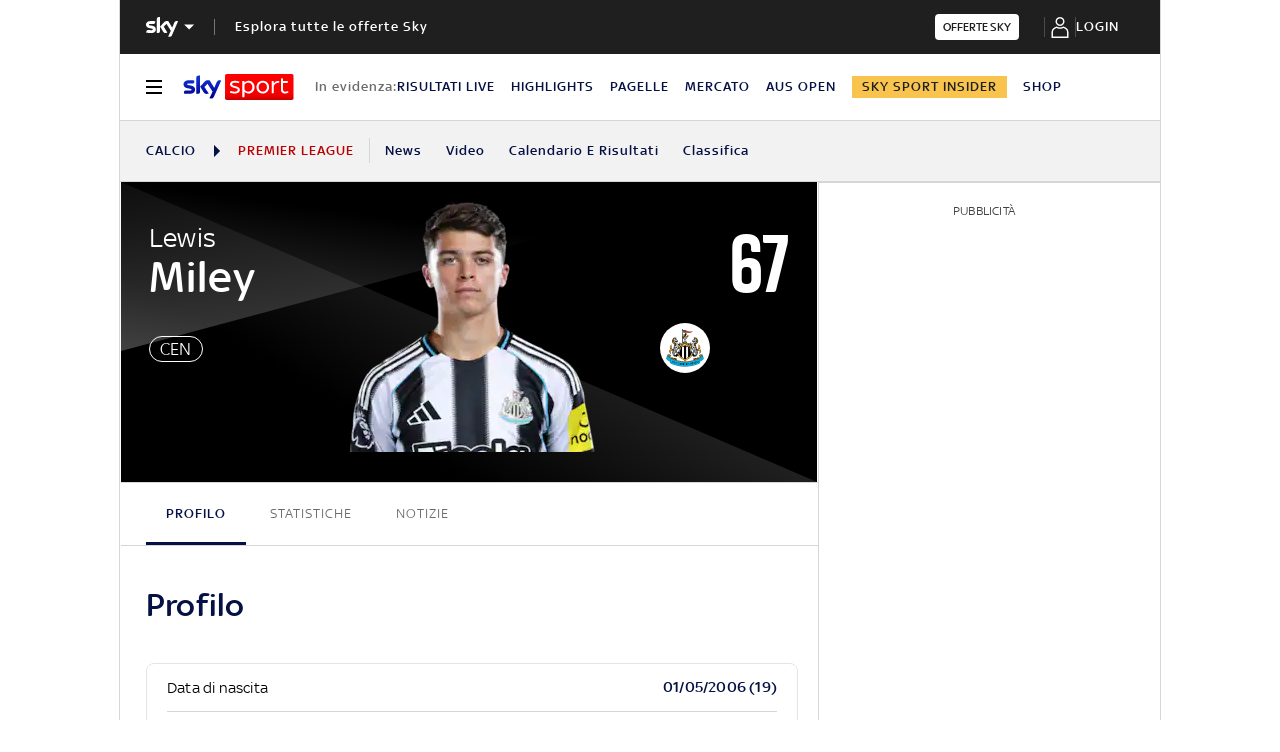

--- FILE ---
content_type: text/html; charset=UTF-8
request_url: https://sport.sky.it/calcio/atleti/lewis-miley/547719
body_size: 51402
content:
<!DOCTYPE HTML>
<html class="no-js publish" lang="it">
    
    
    <head>
    <meta charset="UTF-8"/>
    <meta name="viewport" content="width=device-width, initial-scale=1"/>

    


    
    
        



<link rel="preconnect" href="https://assets.adobedtm.com" crossorigin/>
<link rel="preconnect" href="https://video.sky.it" crossorigin/>
<link rel="preconnect" href="https://static.sky.it" crossorigin/>
<link rel="preconnect" href="https://adx.4strokemedia.com" crossorigin/>
<link rel="preconnect" href="https://player.sky.it" crossorigin/>
<link rel="preconnect" href="https://cmp.sky.it" crossorigin/>




<link rel="preload" href="https://static.sky.it/libs/sky-aem-frontend/clientlibs/dp_base/css/resources/fonts/SkyText-Regular.woff2" as="font" type="font/woff2" crossorigin="anonymous" fetchpriority="high"/>
<link rel="preload" href="https://static.sky.it/libs/sky-aem-frontend/clientlibs/dp_base/css/resources/fonts/SkyTextMedium-Regular.woff2" as="font" type="font/woff2" crossorigin="anonymous" fetchpriority="high"/>
<link rel="preload" href="https://static.sky.it/libs/sky-aem-frontend/clientlibs/dp_base/css/resources/fonts/SkyText-Italic.woff2" as="font" type="font/woff2" crossorigin="anonymous" fetchpriority="high"/>
<link rel="preload" href="https://static.sky.it/libs/sky-aem-frontend/clientlibs/dp_base/css/resources/fonts/SkyText-Bold.woff2" as="font" type="font/woff2" crossorigin="anonymous" fetchpriority="high"/>
<link rel="preload" href="https://static.sky.it/libs/sky-aem-frontend/clientlibs/dp_base/css/resources/fonts/SkyHeadline_W_SBd.woff2" as="font" type="font/woff2" crossorigin="anonymous" fetchpriority="high"/>
<style>
    

@font-face {
    font-family: SkyHeadline;
    font-style: normal;
    font-weight: 500;
    font-display: swap;
    src: url(https://static.sky.it/libs/sky-aem-frontend/clientlibs/dp_base/css/resources/fonts/SkyHeadline_W_SBd.woff2) format("woff2");
}
@font-face {
    font-family: SkyText;
    font-style: normal;
    font-weight: 400;
    font-display: swap;
    src: url(https://static.sky.it/libs/sky-aem-frontend/clientlibs/dp_base/css/resources/fonts/SkyText-Regular.woff2) format("woff2");
}
@font-face {
    font-family: SkyText;
    font-style: italic;
    font-weight: 400;
    font-display: swap;
    src: url(https://static.sky.it/libs/sky-aem-frontend/clientlibs/dp_base/css/resources/fonts/SkyText-Italic.woff2) format("woff2");
}
@font-face {
    font-family: SkyText;
    font-style: normal;
    font-weight: 500;
    font-display: swap;
    src: url(https://static.sky.it/libs/sky-aem-frontend/clientlibs/dp_base/css/resources/fonts/SkyTextMedium-Regular.woff2) format("woff2");
}
@font-face {
    font-family: SkyText;
    font-style: normal;
    font-weight: 700;
    font-display: swap;
    src: url(https://static.sky.it/libs/sky-aem-frontend/clientlibs/dp_base/css/resources/fonts/SkyText-Bold.woff2) format("woff2");
}

</style>



    <style>a,aside,h2,h3,h6,i,img,li,nav,p,section,ul{border:0;margin:0;padding:0}aside,nav,section{display:block}a,aside,footer,h2,h3,h6,i,img,label,li,nav,p,section,ul{border:0;margin:0;padding:0}aside,footer,nav,section{display:block}@media (min-width:48em){h2{font-size:1.55556rem;font-weight:500;line-height:1.77778rem}h3{font-size:1.22222rem;font-weight:500;line-height:1.44444rem}}h3{font-size:1.22222rem;font-weight:500;line-height:1.44444rem}@media (min-width:64em){h2{font-size:1.22222rem;font-weight:500;line-height:1.55556rem}h3{font-size:1.22222rem;font-weight:500;line-height:1.44444rem}h6{font-size:.88889rem;font-weight:500;line-height:1rem}}@media (min-width:48em) and (max-width:63.99em){.l-grid__rail .c-adv{padding-left:1.11111rem;padding-right:1.11111rem}}@media (min-width:48em){.l-inner-grid{grid-template-columns:repeat(12,minmax(0,1fr))}.c-hero__author-name-no-intro{font-size:.77778rem;font-weight:400;letter-spacing:.01111rem;line-height:1rem}}@media (min-width:64em){.l-grid__rail{border-top:.05556rem solid #d6d6d6;grid-row-start:1;position:relative;z-index:100}.l-grid--rail-right .l-grid__rail{border-left:.05556rem solid #d6d6d6}.l-grid--rail-right .l-grid__rail .c-adv{padding-left:.83333rem}.l-inner-grid{grid-template-rows:auto 1fr;margin-left:auto;margin-right:auto;max-width:54.88889rem;padding:0;width:100%}.c-hero__author-name-no-intro{font-size:.77778rem;font-weight:400;letter-spacing:.01111rem;line-height:1rem}}@media (max-width:47.99em){.l-grid__rail .c-adv{padding-left:1.11111rem;padding-right:1.11111rem}.c-footer__logo{border-bottom:.05556rem solid #1f1f1f;margin:0 0 1.11111rem;padding:0 0 1.66667rem;width:100%}}@media (min-width:64em){.c-footer__section-label{font-size:.77778rem;font-weight:400;letter-spacing:.01111rem;line-height:1rem}.c-footer__section-link{font-size:.77778rem;font-weight:400;letter-spacing:.01111rem;line-height:1rem}.c-global-nav__main-logo{font-size:.77778rem;font-weight:500;line-height:1rem}}@media (min-width:48em){.c-nav-utility__item{margin-right:1.66667rem}}@media (min-width:64em){.c-nav-utility__item{margin-right:1.11111rem}.c-nav-utility__logo-sky{display:none}}@media (min-width:48em){.c-pagination--sky-it .c-pagination__item.is-active{height:inherit;width:inherit}.c-pagination--sky-it .c-pagination__item.is-active .c-pagination__link{color:#fff}.c-section-divider:before{height:8.88889rem}}.c-section-divider--secondary:before{background:#051045}.c-section-divider--full:before{height:100%}@media (min-width:48em){.c-section-title{font-size:.88889rem;letter-spacing:.08333rem;line-height:1.11111rem}}@media (min-width:64em){.c-section-title{font-size:1rem;letter-spacing:.1rem;line-height:1.22222rem}}a,article,aside,b,footer,h2,h6,i,img,li,nav,p,section,u,ul{border:0;margin:0;padding:0}@media (max-width:47.99em){.c-footer__section--movable{position:absolute;right:1.11111rem;top:1.66667rem}.l-grid__rail .c-adv{padding-left:1.11111rem;padding-right:1.11111rem}}a,article,aside,b,footer,h2,h6,i,img,label,li,nav,p,section,u,ul{border:0;margin:0;padding:0}article,aside,footer,nav,section{display:block}ul{list-style:none}*{backface-visibility:hidden;box-sizing:border-box;font-family:inherit;-moz-osx-font-smoothing:grayscale;-webkit-font-smoothing:antialiased;line-height:inherit}:after,:before{box-sizing:inherit}html{font-size:18px}body{color:#1f1f1f;font-family:SkyText,Arial,Tahoma,Verdana,sans-serif;font-size:1rem;font-weight:400;height:100%;letter-spacing:.01111rem;line-height:1.44444rem;margin:0;padding:0}@media (min-width:48em){body{font-size:1rem;font-weight:400;letter-spacing:.01111rem;line-height:1.44444rem}}@media (min-width:64em){body{font-size:1rem;font-weight:400;letter-spacing:.01111rem;line-height:1.44444rem}}p{font-size:inherit;line-height:inherit}a{color:#e00000;-webkit-text-decoration:none;text-decoration:none}b{font-weight:500}ul{margin-top:.55556rem}ul{list-style:disc;padding-left:2rem}ul li{margin-bottom:.55556rem;padding-left:.27778rem}img{height:auto;max-width:100%;vertical-align:middle}h2{font-size:1.55556rem;font-weight:500;line-height:1.77778rem}@media (min-width:48em){h2{font-size:1.55556rem;font-weight:500;line-height:1.77778rem}}@media (min-width:64em){h2{font-size:1.22222rem;font-weight:500;line-height:1.55556rem}h6{font-size:.88889rem;font-weight:500;line-height:1rem}}h6{font-size:.88889rem;font-weight:500;line-height:1rem}.o-absolute-positioned{bottom:0;left:0;position:absolute;right:0;top:0}.o-aspect-ratio--16-9{padding-top:56.25%}.icon__svg{display:block;fill:currentColor;fill-rule:evenodd;height:1em;margin:0 auto;width:1em}.l-wrapper{background:#fff;box-shadow:.05556rem 0 0 0 #d6d6d6,-.05556rem 0 0 0 #d6d6d6;width:100%}@media (min-width:48em){h6{font-size:.88889rem;font-weight:500;line-height:1rem}.l-wrapper{display:flex;flex-direction:column;margin-left:auto;margin-right:auto;max-width:57.77778rem;min-height:100vh;position:relative}.l-wrapper>*{flex-grow:0}.l-wrapper .c-footer{margin-top:auto}}.l-grid{display:grid;grid-auto-flow:dense;grid-column-gap:1.11111rem;grid-template-columns:repeat(6,minmax(0,1fr))}@media (min-width:48em){.l-grid{grid-template-columns:repeat(12,minmax(0,1fr))}}.l-grid__main{grid-column:1/-1}@media (max-width:63.99em){.l-grid__main{order:0}}@media (min-width:64em){.l-grid{grid-template-rows:auto 1fr;margin-left:auto;margin-right:auto;max-width:54.88889rem;width:100%}.l-grid--rail-right .l-inner-grid__main{grid-column:1/9;width:100%}.l-grid__main{grid-row-start:1;margin:0 calc(-50vw - -27.44444rem)}.l-grid--rail-right .l-grid__rail{grid-column:-5/-1}}.l-grid__rail{background:#fff;grid-column:1/-1}.l-grid__rail .c-adv{padding-bottom:.83333rem;padding-top:.83333rem}@media (min-width:64em) and (max-width:64.99em){body{overflow-x:hidden}.l-grid--rail-right .l-grid__rail{margin-right:calc(-50vw - -27.44444rem)}.l-grid--rail-right .l-grid__rail .c-adv{padding-right:calc(50vw - 27.44445rem)}}@media (min-width:65em){.l-grid__main{margin:0 -1.44444rem}.l-grid--rail-right .l-grid__rail{margin-right:-1.44444rem}.l-grid--rail-right .l-grid__rail .c-adv{padding-right:1.44444rem}}.l-grid__rail .c-adv{min-height:17.11111rem}.l-inner-grid{display:grid;grid-auto-flow:dense;grid-column-gap:1.11111rem;grid-template-columns:repeat(6,minmax(0,1fr));padding:0 1.11111rem}@media (min-width:48em) and (max-width:63.99em){.l-grid__rail .c-adv{padding-left:1.11111rem;padding-right:1.11111rem}.l-offset-small .c-section-divider:first-child .l-inner-grid{margin-top:-3.44444rem}}.l-inner-grid__main{grid-column:1/-1;width:100%}.l-offset-small{margin-top:3.44444rem}@media (min-width:48em){.l-inner-grid{grid-template-columns:repeat(12,minmax(0,1fr))}.l-offset-small{margin-top:3.44444rem}}@media (min-width:64em){.l-grid__rail{border-top:.05556rem solid #d6d6d6;grid-row-start:1;position:relative;z-index:100}.l-grid--rail-right .l-grid__rail{border-left:.05556rem solid #d6d6d6}.l-grid--rail-right .l-grid__rail .c-adv{padding-left:.83333rem}.l-inner-grid{grid-template-rows:auto 1fr;margin-left:auto;margin-right:auto;max-width:54.88889rem;padding:0;width:100%}.l-offset-small{margin-top:3.44444rem}}:root .l-spacing-m{margin-bottom:2.22222rem}:root .l-spacing-padding-s{padding-bottom:1.11111rem}.c-hero__author-name-no-intro{color:#e00000;display:block;font-size:.77778rem;font-weight:400;font-weight:500!important;letter-spacing:.01111rem;letter-spacing:0;line-height:1rem;margin-top:.27778rem;text-transform:capitalize}@media (min-width:48em){.c-hero__author-name-no-intro{font-size:.77778rem;font-weight:400;letter-spacing:.01111rem;line-height:1rem}}@media (min-width:64em){.c-hero__author-name-no-intro{font-size:.77778rem;font-weight:400;letter-spacing:.01111rem;line-height:1rem}}.c-hero__title+.c-label{margin-bottom:.55556rem}.c-hero__label-wrapper{margin-bottom:.55556rem;order:1}.icon--xxsmall{font-size:.77778rem}.icon--xsmall{font-size:1.11111rem}.icon--small{font-size:1.66667rem}.icon--medium{font-size:3.33333rem}.icon{align-items:center;display:flex;height:1em;justify-content:center;width:1em}.icon--c-light{color:#fff}.icon--sky .icon__svg,.icon--sky svg{color:#fff}.icon--logo .icon__svg,.icon--logo svg{fill:inherit}.icon--social .icon__svg,.icon--social svg{font-size:1rem}.icon.icon--sky-sport,.icon.icon--sky-sport-mono-white{height:1.11111rem;width:4.83333rem}.icon.icon--sky-sport .icon__svg,.icon.icon--sky-sport svg,.icon.icon--sky-sport-mono-white .icon__svg,.icon.icon--sky-sport-mono-white svg{height:1.11111rem;width:4.83333rem}@media (min-width:64em){.icon.icon--sky-sport,.icon.icon--sky-sport-mono-white{height:1.44444rem;width:6.27778rem}.icon.icon--sky-sport .icon__svg,.icon.icon--sky-sport svg,.icon.icon--sky-sport-mono-white .icon__svg,.icon.icon--sky-sport-mono-white svg{height:1.44444rem;width:6.27778rem}}.c-local-nav.is-active__wrapper .icon .icon--sky-tg24-spettacolo__logotype{fill:#fff}.icon.icon--sky,.icon.icon--sky .icon__svg,.icon.icon--sky svg{height:1.11111rem;width:1.77778rem}.icon.icon--sky-go,.icon.icon--sky-go .icon__svg,.icon.icon--sky-go svg{height:1.11111rem;width:1.11111rem}.c-adv{border-bottom:.05556rem solid #d6d6d6;border-top:.05556rem solid #d6d6d6;padding:1.11111rem 0;text-align:center;width:100%}@media (max-width:63.99em){.advContainer{display:flex;flex-direction:column;height:5.55556rem;justify-content:center;overflow:hidden}.home-page .advContainer{height:2.77778rem}.tabs-page .advContainer,.video-article-page .advContainer{height:0}}.c-banner-text__content{font-size:.88889rem;font-weight:400;grid-area:content;letter-spacing:.01111rem;line-height:1.22222rem}.c-banner-text__title{font-size:1.22222rem;font-weight:500;grid-area:title;line-height:1.44444rem;margin-bottom:1.11111rem}.c-cta{align-items:center;background:0 0;border:none;display:inline-flex;height:2.77778rem;justify-content:center;outline:0;padding:.83333rem 2.22222rem}.c-cta__text{font-size:.77778rem;font-weight:500;letter-spacing:.11111rem;line-height:1rem;text-transform:uppercase}@media (min-width:48em){.c-cta__text{font-size:.77778rem;font-weight:500;line-height:1rem}}@media (min-width:64em){.c-adv{border-bottom:none;border-top:none}.c-cta__text{font-size:.77778rem;font-weight:500;line-height:1rem}}.c-cta--light{background-color:#fff;color:#1f1f1f}.c-cta--slim{border-radius:.22222rem;height:1.44444rem;padding:.22222rem .44444rem}.c-cta--slim .c-cta__text{font-size:.66667rem;letter-spacing:normal}.c-cta--skyheadline{background-color:#1e2858;color:#fff;font-family:SkyHeadline,SkyText,Arial,Tahoma,Verdana,sans-serif;font-size:1.16667rem;font-weight:500;line-height:1rem;padding:.77778rem 1.11111rem}.c-filters-toolbar--light .c-filter.is-active{background-color:rgba(255,255,255,.2);box-shadow:inset 0 0 0 .05556rem rgba(255,255,255,.05)}.c-footer{background-color:#1f1f1f;color:#fff;font-family:SkyText,Arial,Tahoma,Verdana,sans-serif;padding:1.66667rem 1.11111rem 1.11111rem;position:relative}.c-footer a{-webkit-text-decoration:none;text-decoration:none}.c-footer__disclaimer a{color:#fff;font-weight:500;-webkit-text-decoration:underline;text-decoration:underline}.c-footer__disclaimer a:visited{color:#fff}.c-footer__main-container{align-items:flex-start;display:flex;flex-direction:column}@media (min-width:48em){.c-cta--skyheadline{font-size:1.44444rem}.c-footer{padding:1.66667rem 1.11111rem}.c-footer__main-container{align-items:center;border-bottom:.05556rem solid #1f1f1f;flex-direction:row;justify-content:space-between;margin:0 0 1.66667rem;padding:0 0 1.66667rem}}@media (max-width:47.99em){.l-offset-small .c-section-divider:first-child .l-inner-grid{margin-top:-3.44444rem}.c-footer__logo{border-bottom:.05556rem solid #1f1f1f;margin:0 0 1.11111rem;padding:0 0 1.66667rem;width:100%}}.c-footer__logo .icon,.c-footer__logo .icon .icon__svg,.c-footer__logo .icon svg{justify-content:flex-start;margin:0}.c-footer__logo .icon--sky-sport{display:none}.c-footer__sections-container{display:flex;flex-wrap:wrap;justify-content:flex-start}@media (min-width:48em){.c-footer__sections-container{border-bottom:.05556rem solid #1f1f1f;margin:0 0 1.66667rem;padding:0 0 1.66667rem}}.c-footer__section{display:flex;flex-direction:column;list-style:none;margin:0;padding-left:0}@media (max-width:47.99em){.c-footer__section{flex:1 0 50%}.c-footer__section:not(.c-footer__section--movable){border-bottom:.05556rem solid #1f1f1f;margin:0 0 1.11111rem;padding:0 0 1.11111rem}}@media (min-width:48em){.c-footer__section{flex:1 0 25%}.c-footer__section-label{font-size:.77778rem;font-weight:400;letter-spacing:.01111rem;line-height:1rem}}@media (max-width:47.99em){.c-footer__section--direction{flex-direction:row;flex-wrap:wrap}.c-footer__section--direction li{flex:1 0 50%}.c-footer__section--direction li:first-child{flex:1 0 100%}.c-footer__section--movable{position:absolute;right:1.11111rem;top:1.66667rem}}.c-footer__list-item{margin-bottom:0;padding-left:0}.c-footer__section-label{color:#9f9f9f;display:inline-block;font-size:.77778rem;font-weight:400;letter-spacing:.01111rem;line-height:1rem;margin:0 0 1rem}.c-footer__section-link{color:#fff;display:inline-block;font-size:.77778rem;font-weight:400;letter-spacing:.01111rem;line-height:1rem;margin:0 0 .77778rem;text-transform:uppercase}@media (min-width:48em){.c-footer__section-link{font-size:.77778rem;font-weight:400;letter-spacing:.01111rem;line-height:1rem}}@media (min-width:64em){.c-footer__section-label{font-size:.77778rem;font-weight:400;letter-spacing:.01111rem;line-height:1rem}.c-footer__section-link{font-size:.77778rem;font-weight:400;letter-spacing:.01111rem;line-height:1rem}}@media (max-width:479.99em){.c-footer__section-link{font-weight:500}}.c-footer__section-link:visited{color:#fff}.c-footer__section--movable .c-footer__section-link{align-items:center;display:flex;justify-content:flex-end;text-transform:uppercase}.c-footer__section--movable .c-footer__section-link .icon{margin:0 0 0 .55556rem}.c-footer__disclaimer{color:#9f9f9f;font-size:.66667rem;font-weight:400;letter-spacing:.01111rem;line-height:.77778rem}@media (min-width:48em){.c-footer__disclaimer{font-size:.66667rem;font-weight:400;letter-spacing:.01111rem;line-height:.77778rem}}@media (min-width:64em){.c-footer__disclaimer{font-size:.66667rem;font-weight:400;letter-spacing:.01111rem;line-height:.77778rem}.c-global-nav__main-logo{font-size:.77778rem;font-weight:500;line-height:1rem}}.c-global-nav{background:#1f1f1f;font-family:SkyText,Arial,Tahoma,Verdana,sans-serif;list-style:none;margin:0;padding-left:0;position:relative;z-index:300}.c-global-nav__container{align-items:center;display:flex;flex-flow:row wrap;justify-content:space-between}.c-global-nav__main-logo{align-items:center;display:flex;flex:1;font-size:.77778rem;font-weight:500;height:2.22222rem;letter-spacing:.05556rem;line-height:1rem;order:1;text-transform:uppercase;width:100%}@media (min-width:48em){.c-global-nav__main-logo{font-size:.77778rem;font-weight:500;line-height:1rem}.c-global-nav__main-logo{flex:none;height:2rem;width:auto}.c-global-nav__main-logo:after{background-color:rgba(255,255,255,.4);content:"";display:block;height:.88889rem;width:.05556rem}.c-global-nav__main-title{font-size:.77778rem;font-weight:500;line-height:1rem}}.c-global-nav__main-logo .icon--arrow-navigation{font-size:.55556rem;margin:.33333rem 1.11111rem .33333rem .33333rem}body[data-state=global-nav-open] .c-global-nav__main-logo .icon--arrow-navigation{transform:rotate(180deg)}.c-global-nav__main-title{background:0 0;border:none;border-top:.05556rem solid rgba(255,255,255,.2);color:#fff;display:none;font-size:.77778rem;font-weight:500;letter-spacing:.05556rem;line-height:1rem;order:4;outline:0;padding:1.66667rem 0 .5rem;text-align:left;text-transform:uppercase;text-transform:none;width:100%}@media (min-width:48em){.c-global-nav__main-title{border-top:0;display:block;flex:1;margin-left:1.11111rem;order:2;padding-top:.5rem}}body[data-state=global-nav-open] .c-global-nav__main-title{display:flex}.c-global-nav__cta:focus,.c-global-nav__cta:hover{border-bottom:.05556rem solid #fff;margin-bottom:-.05556rem}.c-global-nav__login{align-items:center;display:flex;justify-content:center;min-height:3rem;min-width:5.83333rem;order:3}@media (min-width:48em){.c-global-nav__cta{order:3}.c-global-nav__login{order:4}}.c-global-nav__section{display:none;flex-direction:column;order:4;width:100%}@media (min-width:48em){.c-global-nav__section{border-top:.05556rem solid rgba(255,255,255,.2);flex-direction:row;min-height:11.33333rem}}body[data-state=global-nav-open] .c-global-nav__section{display:flex}.c-global-nav .c-global-nav__section-container{border-top:.05556rem solid rgba(255,255,255,.2);display:flex;flex-direction:column}.c-global-nav .c-global-nav__section-container:first-of-type{border-top:none;margin-top:0}@media (min-width:48em){.c-global-nav .c-global-nav__section-container{border-top:none;margin-right:3.88889rem;margin-top:0}.c-global-nav .c-global-nav__section-title{font-size:.77778rem;font-weight:400;letter-spacing:.01111rem;line-height:1rem}}.c-global-nav .c-global-nav__section-title{color:#fff;font-size:.77778rem;font-weight:400;letter-spacing:.01111rem;line-height:1rem;margin:1.11111rem 0 .44444rem}@media (min-width:64em){.c-global-nav__main-title{font-size:.77778rem;font-weight:500;line-height:1rem}.c-global-nav .c-global-nav__section-title{font-size:.77778rem;font-weight:400;letter-spacing:.01111rem;line-height:1rem}.c-global-nav .c-global-nav__section-item{font-size:.77778rem;font-weight:500;line-height:1rem}}.c-global-nav .c-global-nav__section-item{border-bottom:.11111rem solid transparent;color:#fff;font-size:.77778rem;font-weight:500;letter-spacing:.05556rem;line-height:1rem;text-transform:uppercase}.c-global-nav .c-global-nav__section-item:focus,.c-global-nav .c-global-nav__section-item:hover{border-bottom:.11111rem solid #fff}body[data-state=global-nav-open] .c-global-nav{bottom:0;left:0;overflow-y:scroll;position:fixed;right:0;top:0;z-index:10074}.c-global-nav__list{list-style:none;margin:0;padding-left:0}.c-global-nav__item{margin:.44444rem 0;padding-left:0;width:-moz-fit-content;width:fit-content}.c-letters__letter.is-active .c-letters__link{color:#e00000}.c-section-nav{background-color:#f2f2f2;border-bottom:.05556rem solid #d6d6d6;box-sizing:border-box;font-family:SkyText,Arial,Tahoma,Verdana,sans-serif;font-size:.77778rem;font-weight:500;letter-spacing:.05556rem;line-height:1rem;overflow:hidden;text-transform:uppercase;text-transform:capitalize}@media (min-width:64em){.c-section-nav{font-size:.77778rem;font-weight:500;line-height:1rem}}.c-section-nav__section{align-items:center;border-right:.05556rem solid #d6d6d6;display:flex;flex-direction:row;height:1.38889rem;margin:0 .83333rem 0 0;padding:0 .83333rem 0 0;text-transform:uppercase}@media (min-width:48em){.c-global-nav .c-global-nav__section-item{font-size:.77778rem;font-weight:500;line-height:1rem}body[data-state=global-nav-open] .c-global-nav{height:100%;overflow-y:visible;overflow-y:initial;position:relative}.c-section-nav{font-size:.77778rem;font-weight:500;line-height:1rem}.c-section-nav__section{flex-basis:auto}}.c-section-nav__section-starter a{color:#051045}.c-section-nav__section-breadcrumb{max-width:6.94444rem;overflow:hidden;text-overflow:ellipsis;white-space:nowrap}.c-section-nav__section-down-label{border-right:none;color:#414141;display:inline-block;margin:1.66667rem 0 .83333rem;padding:0;text-align:left;text-transform:capitalize}.c-section-nav__section-icon{color:#051045;font-size:.66667rem;margin:0 .55556rem 0 0}.c-section-nav__list{align-items:center;display:flex;flex-direction:row;list-style:none;margin:0;padding-left:0}@media (min-width:48em){.c-section-nav__list{flex-basis:auto}}.c-section-nav__list-item{align-items:center;display:flex;flex:1 0 auto;flex-direction:row;margin:0 1.33333rem 0 0;padding:0}.c-section-nav__list-item:last-child{margin:0;padding:0 1.11111rem 0 0}@media (min-width:64em){.c-section-nav__list-item{padding:0}}.c-section-nav__list-item a{color:#051045}.c-section-nav__list-item a i{margin-left:.27778rem}.c-section-nav__list-item .icon--xxsmall{font-size:.55556rem}.c-section-nav__list--row{align-items:flex-start;display:grid;flex-basis:auto;grid-template-columns:repeat(2,50%);text-transform:uppercase}@media (min-width:48em){.c-section-nav__list--row{display:flex;flex-direction:row!important;flex-wrap:wrap}}.c-section-nav__up{align-items:center;display:flex;flex-direction:row}@media (max-width:47.99em){.c-section-nav__up{margin-left:-1.11111rem;margin-right:-1.11111rem;padding-left:1.11111rem;padding-right:1.11111rem}.c-section-nav__up{-webkit-overflow-scrolling:touch;overflow-x:auto;overflow:-moz-scrollbars-none;white-space:nowrap;-ms-overflow-style:none;scrollbar-width:none}.c-section-nav__up::-webkit-scrollbar{background:0 0;height:0;width:0}.c-local-nav .is-active .c-local-nav__featured{display:block}}@media (min-width:48em) and (max-width:63.99em){.c-section-nav__up{margin-left:-1.11111rem;margin-right:-1.11111rem;padding-left:1.11111rem;padding-right:1.11111rem}.c-section-nav__up{-webkit-overflow-scrolling:touch;overflow-x:auto;overflow:-moz-scrollbars-none;white-space:nowrap;-ms-overflow-style:none;scrollbar-width:none}.c-section-nav__up::-webkit-scrollbar{background:0 0;height:0;width:0}}.c-section-nav__up .c-section-nav__list .c-section-nav__list-item a{align-items:center;display:inline-flex;height:3.33333rem}.c-section-nav__down{border-top:.05556rem solid #d6d6d6;display:none;flex-direction:column}.c-section-nav__down-wrapper{display:none;flex-basis:100%;grid-template-columns:repeat(2,50%);margin:0 0 1.66667rem}@media (min-width:48em){.c-section-nav__down-wrapper{flex-direction:row}}.c-section-nav__down-item{flex:1 0 auto;margin-right:1.38889rem}.c-section-nav__down-item:nth-child(n+3){border-top:.05556rem solid #d6d6d6}.c-section-nav__down-item .c-section-nav__list{align-items:flex-start;flex-direction:column;text-transform:uppercase}.c-section-nav__down-item.is-flex--full{flex:0 0 auto;flex-basis:100%}.c-section-nav__logo-sky{align-items:center;background-image:linear-gradient(90deg,#f2f2f2 85%,rgba(242,242,242,.1));display:flex;padding:0 1.66667rem 0 0;position:sticky}.c-section-nav .is-selected--wrapper--grid-m{display:flex!important}.c-section-nav .l-inner-grid__main{max-width:100%}.c-section-nav .no-link{color:#ba0000}.c-section-nav__section-starter+.c-section-nav__section-icon{margin:0 .55556rem}@media (max-width:63.99em){.s-section-nav[data-state=isHiddenMStickyD]{display:none}}.c-local-nav{background-color:#fff;border-bottom:.05556rem solid #d6d6d6;box-sizing:border-box;font-family:SkyText,Arial,Tahoma,Verdana,sans-serif;font-size:.77778rem;font-weight:500;letter-spacing:.05556rem;line-height:1rem;position:sticky;text-transform:uppercase;top:0;z-index:300}@media (min-width:48em){.c-section-nav__down-item:nth-child(n+3){border-top:none}.c-section-nav__section-starter+.c-section-nav__section-icon{margin:0 .83333rem}.c-local-nav{font-size:.77778rem;font-weight:500;line-height:1rem}}@media (min-width:64em){.c-section-nav__logo-sky{display:none}.s-section-nav[data-state=isHiddenMStickyD]{position:sticky;top:3.72222rem;z-index:299}.c-local-nav{font-size:.77778rem;font-weight:500;line-height:1rem}}.c-local-nav[data-state=isHidden]{display:none}.c-local-nav[data-state=isVisible]{display:block}.c-local-nav__list{display:flex;flex-direction:column;flex-wrap:wrap;gap:1.11111rem;list-style:none;margin:0;padding-left:0}.c-local-nav__list-item{list-style:none;margin:0;padding:0 .88889rem 0 0}.c-local-nav__item-section{color:#6c6c6c;display:block;font-weight:500;margin-bottom:1.11111rem;text-transform:none;white-space:nowrap}@media (min-width:48em){.c-local-nav__item-section{border:0;padding-top:0}}@media (min-width:64em){.c-local-nav__item-section{margin-bottom:1.66667rem}}.c-local-nav__featured{align-items:flex-start;border-top:.05556rem solid rgba(159,159,159,.3);display:none;flex:1 0 auto;flex-direction:column;margin:1.11111rem 0 0;order:4}@media (max-width:63.99em){.c-local-nav__featured{flex-basis:100%}.c-local-nav__featured .c-local-nav__label:first-child{margin-top:1.11111rem}}.c-local-nav__featured--link{color:#051045}.c-local-nav__featured--link:hover{color:#e00000}.c-local-nav__featured--highlighted{background-color:#e00000;color:#fff!important;padding:.16667rem .5rem}@media (min-width:64em){.c-local-nav__featured--highlighted{padding:.11111rem .55556rem}}.c-local-nav__featured--highlighted:focus,.c-local-nav__featured--highlighted:hover{color:#fff!important}.c-local-nav__featured--editorial-premium{background-color:#f8c44e;color:#1f1f1f!important;padding:.16667rem .5rem}@media (min-width:64em){.c-local-nav__featured--editorial-premium{padding:.11111rem .55556rem}.c-local-nav__featured{align-items:center;border-top:none;display:flex;flex-direction:row;gap:1.11111rem;margin:0;order:3}}.c-local-nav__featured--editorial-premium:focus,.c-local-nav__featured--editorial-premium:hover{color:#1f1f1f!important}.c-local-nav__featured--with-icon{padding-left:1.5rem;position:relative}.c-local-nav__featured--with-icon .icon{display:block;font-size:.94444rem;left:.27778rem;position:absolute;top:.05556rem}.c-local-nav__featured .c-local-nav__item-section{border:none;padding-top:.83333rem}.c-local-nav__featured .c-local-nav__label{width:100%}.c-local-nav__featured .c-local-nav__label .c-local-nav__list{gap:1.11111rem;width:100%}@media (min-width:48em){.c-local-nav__featured .c-local-nav__label .c-local-nav__list{flex-direction:row;gap:0}.c-local-nav .is-active.c-local-nav__secondary{-moz-columns:3;column-count:3;display:block;padding-left:2.5rem;padding-right:2.5rem}.c-local-nav .is-active.c-local-nav__secondary>a{margin-right:.55556rem}}@media (min-width:64em){.c-local-nav__featured .c-local-nav__item-section{margin:initial;padding-top:0}.c-local-nav__featured .c-local-nav__label .c-local-nav__list{align-items:center}}.c-local-nav .c-local-nav__primary .c-local-nav__list-item:last-child:has(.c-local-nav__featured--editorial-premium){margin-left:auto;padding-right:0}.c-local-nav__secondary{align-items:flex-start;display:flex;flex-direction:column}.c-local-nav__secondary>a{margin-bottom:.55556rem;width:100%}.c-local-nav .is-active{display:flex}.c-local-nav .is-active a:not(.c-cta){color:#fff}.c-local-nav .is-active a:not(.c-cta):focus,.c-local-nav .is-active a:not(.c-cta):hover{color:#e00000}.c-local-nav .is-active .c-local-nav__item-section{color:#9f9f9f}.c-local-nav .is-active--mob{display:flex!important}@media (min-width:48em){.c-local-nav .is-active--mob{display:flex}}.c-local-nav.is-active__wrapper{background-color:#051045;bottom:-.05556rem;color:#fff;left:0;margin:0 auto;overflow-y:scroll;position:fixed;right:0;top:0;z-index:10074}@media (max-width:47.99em){.c-local-nav.is-active__wrapper{-webkit-overflow-scrolling:touch}}.c-local-nav.is-active__wrapper .c-local-nav-title{display:none!important}.c-local-nav .c-social,.c-local-nav.is-active__wrapper .icon--close{color:#fff}.c-local-nav .c-local-nav-title{align-items:center;display:none;flex:1;flex-direction:row;order:2;overflow:hidden;padding-left:.83333rem;position:relative;text-overflow:none;white-space:nowrap}@media (min-width:64em){.c-local-nav .c-local-nav-title{flex-basis:auto;order:2;padding-left:0;position:rlative}}.c-local-nav .c-local-nav-title.has-visibile{display:flex!important}.is-active__wrapper .c-local-nav .c-local-nav-title{display:none!important}.c-local-nav .c-local-nav-title__section{align-items:center;border-right:.05556rem solid #d6d6d6;color:#e00000;display:flex;height:1.11111rem;margin:0 .55556rem 0 0;padding:0 .55556rem 0 0;text-transform:uppercase}.c-local-nav .c-local-nav-title__text{color:#051045;overflow:hidden;padding-right:.44444rem;text-overflow:ellipsis;white-space:nowrap}@media (min-width:64em){.c-local-nav .has-scroll-visible{display:none}.c-local-nav-light{font-size:.77778rem;font-weight:500;line-height:1rem}}.c-local-nav__logo-container{display:flex}.c-local-nav__trigger{align-items:center;background:0 0;border:none;display:flex;flex-basis:auto;justify-content:flex-end;margin-right:1.11111rem;order:1;outline:0;padding:0}.c-local-nav__trigger:focus,.c-local-nav__trigger:hover{background:0 0;outline:0}.c-local-nav__trigger .icon,.c-local-nav__trigger .icon .icon__svg,.c-local-nav__trigger .icon svg{font-size:.88889rem}.c-local-nav__trigger .icon__svg--hide{display:none}.c-local-nav__trigger .icon__svg--show{display:flex}.c-local-nav__primary{align-items:center;display:flex;flex-direction:row;flex-wrap:nowrap;justify-content:space-between;padding:1.11111rem 0}@media (max-width:63.99em){.c-local-nav.is-active__wrapper .c-local-nav__primary{flex-wrap:wrap}:root .insider-article-page .c-local-nav{top:50px}:root .insider-article-page .c-local-nav.is-active__wrapper{top:0;z-index:1001}}.c-local-nav__logo{align-items:center;display:flex;flex-basis:auto;margin-right:1.11111rem;order:2}.c-local-nav__logo .icon--sky-spettacolo-mono-white,.c-local-nav__logo .icon--sky-sport-mono-white,.c-local-nav__logo .icon--sky-tg24-mono-white{display:none}.c-local-nav.is-active__wrapper .c-local-nav__logo .icon--sky-spettacolo-mono-white,.c-local-nav.is-active__wrapper .c-local-nav__logo .icon--sky-sport-mono-white,.c-local-nav.is-active__wrapper .c-local-nav__logo .icon--sky-tg24-mono-white{display:flex}.c-local-nav.is-active__wrapper .c-local-nav__logo .icon--sky-spettacolo,.c-local-nav.is-active__wrapper .c-local-nav__logo .icon--sky-sport,.c-local-nav.is-active__wrapper .c-local-nav__logo .icon--sky-tg24,.c-local-nav.is-active__wrapper .c-reading-progress-bar{display:none}.c-local-nav__secondary{border-top:.05556rem solid rgba(159,159,159,.3);display:none;flex-direction:row;flex-wrap:wrap;padding-top:1.11111rem}@media (min-width:48em){.c-local-nav__secondary{padding-top:1.66667rem}}.c-local-nav__secondary .c-cta{justify-content:flex-start}.c-local-nav__bottom{display:none;flex-direction:column;margin-top:1.66667rem}.c-local-nav__bottom-wrapper{border-top:.05556rem solid rgba(159,159,159,.3);display:flex;flex:1 0 auto;flex-direction:column;padding-bottom:1.66667rem;padding-top:1.11111rem}.c-local-nav__list--grid{display:grid;grid-template-columns:repeat(2,1fr)}.c-local-nav .c-local-nav__list--flex{flex-direction:row;gap:1.11111rem}.c-local-nav .c-local-nav__list--flex .c-local-nav__list-item{padding:0}.c-local-nav__list-item--external-link{grid-column:1/3}.c-local-nav__list-item--external-link a{height:2.33333rem;width:100%}.c-local-nav__list-item--external-link a:not(.c-cta):hover{color:#051045;-webkit-text-decoration:underline;text-decoration:underline}.c-local-nav__list-item--external-link a:not(.c-cta):after{background-image:url("[data-uri]");background-size:cover;content:"";display:block;filter:invert(1);height:.55556rem;margin-left:auto;width:.55556rem}.c-local-nav__list-item--external-link .c-local-nav__image-container{display:flex;height:2.33333rem;justify-content:center;margin-right:1.11111rem;width:3.33333rem}.c-local-nav__list-item--external-link .c-local-nav__image-container img{display:block;max-height:2.33333rem;max-width:3.33333rem;-o-object-fit:contain;object-fit:contain}.c-local-nav-light{background-color:#fff;border-bottom:.05556rem solid #d6d6d6;box-sizing:border-box;font-family:SkyText,Arial,Tahoma,Verdana,sans-serif;font-size:.77778rem;font-weight:500;letter-spacing:.05556rem;line-height:1rem;position:sticky;text-transform:uppercase;top:0;z-index:300}.c-local-nav-light__container{align-items:center;display:flex;flex-direction:row;flex-wrap:nowrap;justify-content:space-between;padding:1.11111rem 0}.c-local-nav-light__container .c-light-login{color:#051045;font-size:.77778rem;font-weight:500;letter-spacing:.05556rem;line-height:1rem;text-transform:uppercase}@media (min-width:48em){.c-local-nav__list--grid{grid-template-columns:repeat(4,1fr)}.c-local-nav__list-item--external-link{grid-column:auto}.c-local-nav__list-item--external-link a{width:auto}.c-local-nav__list-item--external-link a:not(.c-cta):after{display:none}.s-local-nav-bottom-wrapper .c-local-nav__bottom__item:first-child{grid-column:1/5}.s-local-nav-bottom-wrapper .c-local-nav__list{display:grid;grid-template-columns:repeat(4,1fr)}.s-local-nav-bottom-wrapper .c-local-nav__bottom__item:last-child{grid-column:1/1}.c-local-nav-light{font-size:.77778rem;font-weight:500;line-height:1rem}.c-local-nav-light__container .c-light-login{font-size:.77778rem;font-weight:500;line-height:1rem}}.c-local-nav-light__container .c-social{color:#051045}.c-local-nav-light__container .c-social svg{fill:#051045}.c-local-nav-light__featured{align-items:flex-start;border-top:.05556rem solid rgba(159,159,159,.3);display:none;flex:1 0 auto;flex-direction:column;margin:1.11111rem 0 0;order:4}@media (max-width:63.99em){.c-local-nav-light__featured{flex-basis:100%}}.c-local-nav-light__featured--link{color:#051045}.c-local-nav-light__featured--link:hover{color:#e00000}.c-local-nav-light__featured--highlighted{background-color:#e00000;color:#fff!important;padding:.16667rem .5rem}@media (min-width:64em){.c-local-nav-light__container .c-light-login{font-size:.77778rem;font-weight:500;line-height:1rem}.c-local-nav-light__featured--highlighted{padding:.11111rem .55556rem}.c-local-nav-light__featured{align-items:center;border-top:none;display:flex;flex-direction:row;margin:0;order:3}}.c-local-nav-light__featured--highlighted:focus,.c-local-nav-light__featured--highlighted:hover{color:#fff!important}.c-local-nav-light__featured--with-icon{padding-left:1.5rem;position:relative}.c-local-nav-light__featured--with-icon .icon{display:block;font-size:.94444rem;left:.27778rem;position:absolute;top:.05556rem}.c-local-nav-light__featured .c-local-nav-light__item-section{border:none;padding-top:.83333rem}.c-local-nav-light__featured .c-local-nav-light__label .c-local-nav-light__list{display:flex;flex-direction:column;flex-wrap:wrap;list-style:none;margin:0;padding-left:0}@media (min-width:48em){.c-local-nav-light__featured .c-local-nav-light__label .c-local-nav-light__list{flex-direction:row}.c-local-nav-light__featured .c-local-nav-light__label .c-local-nav-light__list-item{margin:0 0 0 1.11111rem}}.c-local-nav-light__featured .c-local-nav-light__label .c-local-nav-light__list-item:first-child{margin-left:0}@media (min-width:64em){.c-local-nav-light__featured .c-local-nav-light__item-section{margin:initial;padding-top:0}.c-local-nav-light__featured .c-local-nav-light__label .c-local-nav-light__list{align-items:center}.c-local-nav-light__featured .c-local-nav-light__label .c-local-nav-light__list-item:first-child{margin:0 0 0 1.11111rem}}.c-local-nav-light__featured .c-local-nav-light__label .c-local-nav-light__list-item:last-child{margin:0 0 1.11111rem}.c-local-nav-light--minimal{display:flex;flex-direction:column;height:3.33333rem;justify-content:center}.c-login-bar{align-items:center;display:flex;font-size:.77778rem;font-weight:500;gap:.55556rem;letter-spacing:.05556rem;line-height:1rem;text-transform:uppercase}@media (min-width:64em){.c-local-nav-light--minimal{height:4.44444rem}.c-login-bar{font-size:.77778rem;font-weight:500;line-height:1rem}.c-login-bar__label{font-size:.77778rem;font-weight:500;line-height:1rem}}.c-login-bar>*{align-items:center;display:flex;height:2.77778rem}.c-login-bar>:focus,.c-login-bar>:hover{border-bottom:.05556rem solid #fff;margin-bottom:-.05556rem}.c-login-bar__personalize{background:0 0;outline:0}.c-login-bar__personalize-icon .icon__svg{height:1.16667rem;width:1.16667rem}.c-login-bar__separator{border-right:.05556rem solid rgba(255,255,255,.2);height:1.11111rem}.c-login-bar__label{background:0 0;outline:0}@media (min-width:48em){.c-local-nav-light__featured .c-local-nav-light__label .c-local-nav-light__list-item:last-child{margin:0 0 0 1.11111rem}.c-login-bar{font-size:.77778rem;font-weight:500;line-height:1rem}.c-login-bar__label{font-size:.77778rem;font-weight:500;line-height:1rem}}.c-matches-tv-schedule__table-row-round{color:#051045;font-size:.66667rem;font-weight:500;grid-area:1/1/2/3;margin-bottom:.27778rem}@media (min-width:48em){.c-matches-tv-schedule__table-row-round{border-right:.05556rem solid #f2f2f2;font-size:.88889rem;font-weight:400;grid-area:1/1/2/2;margin:0;text-align:center}}.c-matches-tv-schedule__table-row-teams{grid-area:2/1/3/3;margin-bottom:.77778rem}@media (min-width:48em){.c-matches-tv-schedule__table-row-teams{border-right:.05556rem solid #f2f2f2;grid-area:1/2/2/3;height:100%;margin:0;padding-top:1.11111rem;text-align:center}}.c-matches-tv-schedule__table-row-time{grid-area:3/1/4/2;letter-spacing:.01111rem;margin-bottom:.77778rem}@media (min-width:48em){.c-matches-tv-schedule__table-row-time{border-right:.05556rem solid #f2f2f2;grid-area:1/3/2/4;margin:0;text-align:center}}.c-matches-tv-schedule__table-row-channel{grid-area:3/2/4/3;letter-spacing:.01111rem;text-align:left}@media (min-width:48em){.c-matches-tv-schedule__table-row-channel{border-right:.05556rem solid #f2f2f2;grid-area:1/4/2/5;text-align:center}}.c-matches-tv-schedule__table-row-exclusive{grid-area:4/1/5/3;letter-spacing:.01111rem}.c-nav-utility__logo-container{align-items:center;border-right:.05556rem solid #d6d6d6;display:flex;flex-direction:row;flex-shrink:0;padding-right:1.11111rem}.c-nav-utility{background:#fff;border-bottom:.05556rem solid #f2f2f2;font-size:.77778rem;font-weight:500;letter-spacing:.05556rem;line-height:1rem;text-transform:uppercase;z-index:299}@media (max-width:63.99em){.c-local-nav-light__featured .c-local-nav-light__label:first-child{margin-top:1.11111rem}.c-nav-utility[data-state=isHiddenMStickyD]{display:none}}.c-nav-utility__container{align-items:center;display:flex;flex-direction:row}@media (max-width:47.99em){.c-nav-utility__container{margin-left:-1.11111rem;margin-right:-1.11111rem;padding-left:1.11111rem;padding-right:1.11111rem}.c-nav-utility__container{-webkit-overflow-scrolling:touch;overflow-x:auto;overflow:-moz-scrollbars-none;white-space:nowrap;-ms-overflow-style:none;scrollbar-width:none}.c-nav-utility__container::-webkit-scrollbar{background:0 0;height:0;width:0}}@media (min-width:48em) and (max-width:63.99em){.c-nav-utility__container{margin-left:-1.11111rem;margin-right:-1.11111rem;padding-left:1.11111rem;padding-right:1.11111rem}.c-nav-utility__container{-webkit-overflow-scrolling:touch;overflow-x:auto;overflow:-moz-scrollbars-none;white-space:nowrap;-ms-overflow-style:none;scrollbar-width:none}.c-nav-utility__container::-webkit-scrollbar{background:0 0;height:0;width:0}}.c-nav-utility__list{align-items:center;display:flex;flex-direction:row;list-style:none;margin:0;padding-left:0;text-transform:capitalize}.c-nav-utility__logo-container{height:1.66667rem;margin:.83333rem 0}@media (min-width:48em){.c-matches-tv-schedule__table-row-exclusive{grid-area:1/5/2/6;text-align:center}.c-nav-utility{font-size:.77778rem;font-weight:500;line-height:1rem}.c-nav-utility__logo-container{height:1.38889rem;margin:.94444rem 0}}@media (min-width:64em){.c-nav-utility{font-size:.77778rem;font-weight:500;line-height:1rem}.c-nav-utility[data-state=isHiddenMStickyD]{position:sticky;top:3.72222rem}.c-nav-utility__logo-container{height:2.22222rem;margin:1.11111rem 0}.c-nav-utility__logo img{height:2.22222rem}}.c-nav-utility__logo{color:#051045;font-size:.88889rem;line-height:1rem}.c-nav-utility__logo img{margin-right:.55556rem;max-height:1.66667rem}.c-nav-utility__item{margin-bottom:0;margin-right:1.11111rem;padding:0}.c-nav-utility__item:first-child{margin-left:1.11111rem}.c-nav-utility__link{color:#051045}.c-nav-utility__item.is-active .c-nav-utility__link{color:#e00000}.c-nav-utility__logo-sky{align-items:center;background-image:linear-gradient(90deg,#fff 85%,rgba(255,255,255,.1));display:flex;padding:0 1.66667rem 0 0;position:sticky}.c-option.is-active{color:#e00000;font-weight:500}.c-option.is-active:hover{color:#e00000}.c-option--checkbox:hover:not(.is-active):not(.c-option--floating),.c-option--radio:hover:not(.is-active):not(.c-option--floating){font-weight:500}.c-option--checkbox:not(.is-active):after,.c-option--radio:not(.is-active):after{background-color:#fff;border:.11111rem solid #bdbdbd;content:"";display:block;position:absolute;right:1.33333rem;top:50%;transform:translateY(-50%)}.c-option--radio:not(.is-active):after{border-radius:50%;height:1.11111rem;width:1.11111rem}.c-option--checkbox:not(.is-active):after{content:"";height:1rem;width:1rem}.c-option--floating:hover:not(.is-active):not(.c-option--floating){font-weight:500}.c-option--sky-it-square.is-active:not(.is-disabled),.c-option--sky-it-square.is-active:not(.is-disabled):focus{border:.02778rem solid #0dd000;box-shadow:0 0 1.11111rem 0 rgba(0,0,0,.15)}.c-option--sky-it-square.is-active .c-option__text{color:#051045}.c-option--sky-it-card.c-option--checkbox:not(.is-active):after,.c-option--sky-it-card.c-option--radio:not(.is-active):after{background-color:#fff;border:none;border-radius:50%;right:.55556rem;top:.55556rem;transform:none;z-index:200}.c-option--sky-it-card.is-active:not(.is-disabled),.c-option--sky-it-card.is-active:not(.is-disabled):focus{border:.02778rem solid #0dd000;box-shadow:0 0 1.11111rem 0 rgba(0,0,0,.15)}.c-option--has-image.is-active,.c-option--has-image.is-active:hover{color:#000!important;font-weight:400!important}.c-option--has-image.c-option--checkbox:not(.is-active):after,.c-option--has-image.c-option--radio:not(.is-active):after{right:.88889rem}.c-pagination__item.is-active{background-color:#e00000}.c-pagination__item.is-active:focus,.c-pagination__item.is-active:hover{background-color:#ba0000}.c-pagination__item.is-active .c-pagination__link{color:#fff}.c-pagination--sky-it .c-pagination__item.is-active{background-color:#051045;border-radius:.83333rem;height:.55556rem;width:.55556rem}.c-pagination--sky-it .c-pagination__item.is-active .c-pagination__link{color:#051045}.l-offset-small .c-section-divider:first-child:before{top:-3.44444rem}@media (min-width:48em){.c-nav-utility__item{margin-right:1.66667rem}.c-pagination--sky-it .c-pagination__item.is-active{height:inherit;width:inherit}.c-pagination--sky-it .c-pagination__item.is-active .c-pagination__link{color:#fff}.l-offset-small .c-section-divider:first-child:before{top:-3.44444rem}}@media (min-width:64em){.c-nav-utility__item{margin-right:1.11111rem}.c-nav-utility__logo-sky{display:none}.l-offset-small .c-section-divider:first-child:before{top:-3.44444rem}}.c-section-divider{padding-top:.05556rem;position:relative}.c-section-divider>:not(.c-section-title){position:relative}.c-section-divider:before{background:linear-gradient(90deg,#d42321,#920908);content:"";height:9.44444rem;left:0;position:absolute;top:0;width:100%}.c-section-divider--transparent.c-section-divider:before{content:none}.c-section-title{color:#fff;display:inline-block;font-size:.88889rem;font-size:16px;font-weight:500;font-weight:700;letter-spacing:.08333rem;letter-spacing:1.5px;line-height:1.11111rem;line-height:20px;margin:1.16667rem 0 1.11111rem;position:relative;text-transform:uppercase;vertical-align:bottom}@media (min-width:48em){.c-section-divider:before{height:8.88889rem}.c-section-title{font-size:.88889rem;letter-spacing:.08333rem;line-height:1.11111rem}}.c-section-title--border{color:#e00000}.c-section-title--border:after{background-color:#e00000;content:" ";display:block;height:.11111rem;margin-top:.44444rem;width:2.33333rem}.c-section-title--dark{color:#051045}@media (min-width:64em){.c-section-title{font-size:1rem;letter-spacing:.1rem;line-height:1.22222rem}.l-grid.l-offset-small .c-section-divider:first-child .l-inner-grid__main>.c-section-title:first-child{left:0;margin:1.16667rem 0 1.11111rem;position:absolute;top:-3.44444rem}}.c-select.c-select--floating.is-active{background-color:#f2f2f2}.c-rail-content--parsely .c-dropdown--floating .c-select--floating.is-active{background-color:#383838}.c-select-tabs__item.is-active{opacity:1;position:relative}.c-select-tabs__item.is-active:after{background:#a21f20;bottom:-.55556rem;content:"";display:block;height:.27778rem;left:0;opacity:1;position:absolute;width:100%}.c-card__content-data{color:#414141;display:inline-flex;font-size:.66667rem;font-weight:400;font-weight:500;letter-spacing:.01111rem;line-height:.77778rem;line-height:1;order:4;white-space:nowrap}@media (min-width:48em){.c-section-title--border:after{height:.16667rem}.c-section-title--border{margin-top:2.22222rem}.c-card__content-data{font-size:.66667rem;font-weight:400;font-weight:500;letter-spacing:.01111rem;line-height:.77778rem}}@media (min-width:64em){.c-card__content-data{font-size:.66667rem;font-weight:400;font-weight:500;letter-spacing:.01111rem;line-height:.77778rem}.c-label--live{font-size:.66667rem;font-weight:500;line-height:.88889rem}}.c-card__img-wrapper{position:relative;z-index:110}.c-card__info{align-items:center;display:flex;flex-wrap:wrap;order:4}.c-label--live{align-items:center;background-color:#fff;border:.05556rem solid #f2f2f2;border-radius:0;color:#e00000;display:inline-flex;font-size:.66667rem;font-weight:500;letter-spacing:.05556rem;line-height:.88889rem;max-height:1.22222rem;padding:.16667rem .44444rem;text-transform:uppercase}.c-label--article-heading{background-color:#e00000;color:#fff;padding:.16667rem .44444rem}.c-label--article-heading-light{background:#f2f2f2;color:#414141;padding:.16667rem .44444rem}.c-local-nav .c-topic-card .c-label--article-heading-white{font-size:.77778rem;font-weight:500;letter-spacing:.05556rem;line-height:1rem;text-transform:uppercase}@media (min-width:48em){.c-label--live{font-size:.66667rem;font-weight:500;line-height:.88889rem}.c-label--live{padding:.16667rem .44444rem}.c-label--article-heading{padding:.16667rem .44444rem}.c-label--article-heading-light{padding:.16667rem .44444rem}.c-local-nav .c-topic-card .c-label--article-heading-white{font-size:.77778rem;font-weight:500;line-height:1rem}.c-label--article-sponsored{padding:.16667rem .44444rem}}.c-label--article-heading-skyheadline{color:#1f1f1f;font-family:SkyHeadline,SkyText,Arial,Tahoma,Verdana,sans-serif;font-size:1.88889rem;line-height:2.11111rem}.c-label--article-sponsored{background-color:#f2f2f2;color:#ba0000;padding:.16667rem .44444rem}.c-label--advertisement{color:#414141;font-size:.72222rem;line-height:100%;margin:.38889rem 0;text-align:center;text-transform:uppercase}.c-label-wrapper{align-items:center;display:inline-flex;flex-wrap:wrap}.c-tabs-video__item.is-active{color:#fff;opacity:1;position:relative}.c-tabs-video__item.is-active:after{background:#fff;bottom:-.27778rem;content:"";display:block;height:.11111rem;left:.55556rem;opacity:1;position:absolute;right:.55556rem}.c-tabs-video__item.is-active .c-tabs-video__link{color:#fff}.is-active .c-video-card__title{color:#fff}.is-active:not(.c-video-card--offset) .c-video-card__progress-bar{display:block}.c-video-card.is-active .c-video-card__img-container:after{border:.22222rem solid #fff;bottom:0;content:"";display:block;left:0;position:absolute;right:0;top:0}.c-tv-card__header{align-items:flex-start;display:flex;grid-area:header;justify-content:space-between;margin-bottom:.83333rem;width:100%}.c-tv-card__media-wrapper{grid-area:img;position:relative;width:100%}.c-tv-card__description{font-size:.88889rem;font-weight:500;grid-area:description;line-height:1rem;text-align:center}.c-tv-card__cta{align-self:start;grid-area:cta;margin-top:.44444rem}.s-hero-sticky-player-wrapper{background-color:#000;left:0;margin:initial!important;position:fixed;width:100%;z-index:1000}@media (min-width:48em){.s-hero-sticky-player-wrapper{bottom:1.11111rem;height:16.89189rem;left:auto;right:1.11111rem;top:auto;width:30rem}.s-hero-sticky-player-wrapper:has(.c-hero__disclaimer){bottom:2.77778rem}:root:has([id^=slimBannerBottom]:not(:empty)) .s-hero-sticky-player-wrapper{bottom:60px}:root:has([id^=slimBannerBottom]:not(:empty)):has(.c-hero__disclaimer) .s-hero-sticky-player-wrapper{bottom:90px}}.s-hero-sticky-player-wrapper-lmp{bottom:.55556rem;height:8.75876rem;left:auto;position:fixed;right:.55556rem;top:auto;width:15.55556rem;z-index:1000}.s-hero-sticky-player-wrapper-lmp:has(.c-hero__disclaimer){bottom:2.22222rem}:root:has([id^=slimBannerBottom]:not(:empty)) .s-hero-sticky-player-wrapper-lmp{bottom:50px}:root:has([id^=slimBannerBottom]:not(:empty)):has(.c-hero__disclaimer) .s-hero-sticky-player-wrapper-lmp{bottom:80px}@media (min-width:48em){.s-hero-sticky-player-wrapper-lmp{bottom:1.11111rem;height:16.89189rem;left:auto;right:1.11111rem;top:auto;width:30rem}.s-hero-sticky-player-wrapper-lmp:has(.c-hero__disclaimer){bottom:2.77778rem}:root:has([id^=slimBannerBottom]:not(:empty)) .s-hero-sticky-player-wrapper-lmp{bottom:60px}:root:has([id^=slimBannerBottom]:not(:empty)):has(.c-hero__disclaimer) .s-hero-sticky-player-wrapper-lmp{bottom:90px}}.l-grid__rail .target-offset+.target-offset .c-option:not(.is-active):not(.c-option--floating):after{border-radius:0}.u-no-border{border:0!important}.u-flex{display:flex}.is-hidden{display:none!important}@media (max-width:63.99em){.u-hidden-s{display:none!important}}@media (min-width:64em){.c-local-nav .c-topic-card .c-label--article-heading-white{font-size:.77778rem;font-weight:500;line-height:1rem}.u-hidden-l{display:none!important}.u-sticky{position:sticky;top:3.72222rem;z-index:300}}.c-global-nav__main-logo:focus,.c-global-nav__main-logo:hover{cursor:pointer}.c-global-nav__main-title:focus,.c-global-nav__main-title:hover{cursor:pointer}.c-global-nav__cta{align-items:center;cursor:pointer;display:flex;height:2.77778rem;margin-right:.55556rem;order:2}.c-local-nav .icon__svg{cursor:pointer;margin:0}.c-local-nav__list-item a{align-items:center;cursor:pointer;display:inline-flex}.c-local-nav-light__featured .c-local-nav-light__label .c-local-nav-light__list-item{cursor:pointer;list-style:none;margin:0 0 1.66667rem;padding-left:0;padding-right:.88889rem}.c-login-bar__personalize{background:transparent;border:none;cursor:pointer;justify-content:center;outline:none;width:1.66667rem}.c-login-bar__label{background:transparent;border:none;color:#fff;cursor:pointer;font-size:.77778rem;font-weight:500;letter-spacing:.05556rem;line-height:1rem;outline:none;padding:0;text-transform:uppercase}</style>

    <style>
/** lmp pp-hero critical CSS - version hash:22c722f */
:root{--tennis-calendar-card-surface-concrete: #7db8fa;--tennis-calendar-card-surface-clay: #ff7e00;--tennis-calendar-card-surface-grass: #cee600;--tennis-card-surface-concrete: #7db8fa;--tennis-card-surface-clay: #ff7e00;--tennis-card-surface-grass: #cee600;--text-tennis-chips-color: #1e2857;--bg-tennis-chips-color: #fff;--text-tennis-cta-color: #fff;--bg-tennis-cta-color: #d80000;--tennis-bg-dark: #02222b;--tennis-bg-light: #013545}:root{--shadow-drop-default: 0 2px 10px 0 rgba(0, 0, 0, .1);--shadow-drop-large: 1px 4px 10px 0 rgba(0, 0, 0, .25);--shadow-drop-small: 0 3px 5px 0 rgba(0, 0, 0, .25);--shadow-drop-smaller: 0 2px 3px 0 rgba(0, 0, 0, .15)}.ftbl__text{font-family:"SkyText",Arial,Tahoma,Verdana,sans-serif;font-size:18px;font-weight:400;line-height:inherit;color:#1f1f1f}.ftbl__text--h1{font-size:1.77778rem;font-weight:500;line-height:2rem}@media(min-width: 48em){.ftbl__text--h1{font-size:1.77778rem;font-weight:500;line-height:2rem}}@media(min-width: 64em){.ftbl__text--h1{font-size:1.88889rem;font-weight:500;line-height:2.11111rem}}.ftbl__text--h2{font-size:1.55556rem;font-weight:500;line-height:1.77778rem}@media(min-width: 48em){.ftbl__text--h2{font-size:1.55556rem;font-weight:500;line-height:1.77778rem}}@media(min-width: 64em){.ftbl__text--h2{font-size:1.44444rem;font-weight:500;line-height:1.55556rem}}.ftbl__text--h3{font-size:1.22222rem;font-weight:500;line-height:1.44444rem}@media(min-width: 48em){.ftbl__text--h3{font-size:1.22222rem;font-weight:500;line-height:1.44444rem}}@media(min-width: 64em){.ftbl__text--h3{font-size:1.22222rem;font-weight:500;line-height:1.44444rem}}.ftbl__text--h4,.ftbl__text--h5,.ftbl__text--h6{font-size:.88889rem;font-weight:500;line-height:1rem}@media(min-width: 48em){.ftbl__text--h4,.ftbl__text--h5,.ftbl__text--h6{font-size:.88889rem;font-weight:500;line-height:1rem}}@media(min-width: 64em){.ftbl__text--h4,.ftbl__text--h5,.ftbl__text--h6{font-size:.88889rem;font-weight:500;line-height:1rem}}.ftbl__text--a{text-decoration:none;color:#e00000;-webkit-tap-highlight-color:rgba(0, 0, 0, 0)}.ftbl__text--a:hover,.ftbl__text--a:focus,.ftbl__text--a:focus{color:#db292a}.ftbl__text--color-inherit{color:inherit}.ftbl__text--color-inherit:hover,.ftbl__text--color-inherit:focus,.ftbl__text--color-inherit:visited{color:inherit}.ftbl__text--color-light{color:#fff}.ftbl__text--color-light:hover,.ftbl__text--color-light:focus,.ftbl__text--color-light:visited{color:#fff}.ftbl__text--color-dark{color:#000}.ftbl__text--color-dark:hover,.ftbl__text--color-dark:focus,.ftbl__text--color-dark:visited{color:#000}.ftbl__text--color-medium{color:#6c6c6c}.ftbl__text--color-medium:hover,.ftbl__text--color-medium:focus,.ftbl__text--color-medium:visited{color:#6c6c6c}.ftbl__text--color-red-light{color:#e00000}.ftbl__text--color-red-lighter{color:#ff8790}.ftbl__text--color-blue{color:#051045}.ftbl__text--color-blue:hover,.ftbl__text--color-blue:focus,.ftbl__text--color-blue:visited{color:#051045}.ftbl__text--color-blue-light{color:#69708f}.ftbl__text--color-red-light--blue{color:#e00000}@media(min-width: 48em){.ftbl__text--color-red-light--blue{color:#051045}}.ftbl__text--color-pink{color:#e50675}.ftbl__text--font-size-10{font-size:.55556rem;line-height:.55556rem}.ftbl__text--font-size-12{font-size:.66667rem;line-height:.66667rem}.ftbl__text--font-size-14{font-size:.77778rem;line-height:.77778rem}.ftbl__text--font-size-16{font-size:.88889rem;line-height:.88889rem}.ftbl__text--font-size-18{font-size:1rem;line-height:1rem}.ftbl__text--font-size-20{font-size:1.11111rem;line-height:1.11111rem}.ftbl__text--font-size-22{font-size:1.22222rem;line-height:1.22222rem}.ftbl__text--font-size-32{font-size:1.77778rem;line-height:2rem}.ftbl__text--font-size-42{font-size:2.33333rem;line-height:2.77778rem}.ftbl__text--font-size-12--14{font-size:.66667rem;line-height:.66667rem}@media(min-width: 48em){.ftbl__text--font-size-12--14{font-size:.77778rem;line-height:.88889rem}}.ftbl__text--font-size-14--18{font-size:.77778rem;line-height:.77778rem}@media(min-width: 48em){.ftbl__text--font-size-14--18{font-size:1rem;line-height:1.22222rem}}.ftbl__text--font-size-14--22{font-size:.77778rem;line-height:.77778rem}@media(min-width: 48em){.ftbl__text--font-size-14--22{font-size:1.22222rem;line-height:1.44444rem}}.ftbl__text--font-size-16--26{font-size:.88889rem;line-height:.94444rem}@media(min-width: 48em){.ftbl__text--font-size-16--26{font-size:1.44444rem;line-height:1.61111rem}}.ftbl__text--font-size-18--22{font-size:1rem;line-height:1.44444rem}@media(min-width: 48em){.ftbl__text--font-size-18--22{font-size:1.22222rem;line-height:1.44444rem}}.ftbl__text--font-size-16--14{font-size:.88889rem;line-height:.88889rem}@media(min-width: 48em){.ftbl__text--font-size-16--14{font-size:.77778rem;line-height:.88889rem}}.ftbl__text--font-size-14--16{font-size:.77778rem;line-height:.77778rem}@media(min-width: 48em){.ftbl__text--font-size-14--16{font-size:.88889rem;line-height:1rem}}.ftbl__text--font-size-24--32{font-size:1.33333rem;line-height:1.66667rem}@media(min-width: 48em){.ftbl__text--font-size-24--32{font-size:1.77778rem;line-height:2.11111rem}}.ftbl__text--font-size-28--34{font-size:1.55556rem;line-height:1.44444rem}@media(min-width: 48em){.ftbl__text--font-size-28--34{font-size:1.88889rem;line-height:1.44444rem}}.ftbl__text--font-size-32--34{font-size:1.77778rem;line-height:2rem}@media(min-width: 48em){.ftbl__text--font-size-32--34{font-size:1.88889rem;line-height:2.11111rem}}.ftbl__text--weight-400{font-weight:400}.ftbl__text--weight-500{font-weight:500}.ftbl__text--weight-700{font-weight:700}.ftbl__text--weight-400--500{font-weight:400}@media(min-width: 48em){.ftbl__text--weight-400--500{font-weight:500}}:root{--tennis-calendar-card-surface-concrete: #7db8fa;--tennis-calendar-card-surface-clay: #ff7e00;--tennis-calendar-card-surface-grass: #cee600;--tennis-card-surface-concrete: #7db8fa;--tennis-card-surface-clay: #ff7e00;--tennis-card-surface-grass: #cee600;--text-tennis-chips-color: #1e2857;--bg-tennis-chips-color: #fff;--text-tennis-cta-color: #fff;--bg-tennis-cta-color: #d80000;--tennis-bg-dark: #02222b;--tennis-bg-light: #013545}:root{--shadow-drop-default: 0 2px 10px 0 rgba(0, 0, 0, .1);--shadow-drop-large: 1px 4px 10px 0 rgba(0, 0, 0, .25);--shadow-drop-small: 0 3px 5px 0 rgba(0, 0, 0, .25);--shadow-drop-smaller: 0 2px 3px 0 rgba(0, 0, 0, .15)}.ftbl__match-status{letter-spacing:.05556rem;text-transform:uppercase;display:inline-flex;align-items:center;font-family:"SkyText",Arial,Tahoma,Verdana,sans-serif;font-size:.66667rem;line-height:.77778rem;font-weight:500;color:#051045}.ftbl__match-status__live{display:inline-block;margin-right:.22222rem;color:#e00000}.ftbl__match-status-wrapped{flex-direction:column;min-width:4.44444rem}.ftbl__match-status-wrapped__container{border:.05556rem solid #d1d1d1;display:flex;flex-direction:column;align-items:center;width:100%;background-color:#fff}.ftbl__match-status-wrapped .ftbl__match-status__wrapper{display:flex;width:100%}.ftbl__match-status-wrapped .ftbl__match-status__live{display:inline-flex;width:100%;justify-content:center;letter-spacing:1px}.ftbl__match-status-wrapped .ftbl__match-status__label--bg{width:100%;justify-content:center;background-color:#d6d6d6 !important}.ftbl__match-status-wrapped .ftbl__match-status__wrapper-btp{width:100%;display:flex;flex-direction:column;align-items:center;border:.05556rem solid #d1d1d1}.ftbl__match-status-wrapped .ftbl__match-status__wrapper-btp .ftbl__match-status__label{width:100%;justify-content:center;background-color:#fff}.ftbl__match-status-wrapped__time{border:none;display:inline-flex;flex-direction:column;align-items:end;line-height:22px;letter-spacing:.2px}.ftbl__match-status-wrapped__time span{text-transform:capitalize}.ftbl__match-status__label,.ftbl__match-status__time{display:inline-flex}.ftbl__match-status__label[data-status=onlyLive]{display:none}.ftbl__match-status--red{font-size:.55556rem;color:#a00b0c}@media(min-width: 48em){.ftbl__match-status--red{font-size:.66667rem}}.ftbl__match-status--bg{position:relative;font-size:.66667rem;line-height:.83333rem}@media(min-width: 48em){.ftbl__match-status--bg{font-size:.77778rem;line-height:.94444rem}}.ftbl__match-status--bg .ftbl__match-status__dot{display:inline-block;position:relative;width:.94444rem;height:100%;background-color:#e00000}.ftbl__match-status--bg .ftbl__match-status__blinking{position:absolute;top:0;left:0;width:0;height:0;background-color:#fff}.ftbl__match-status--bg .ftbl__match-status__blinking::before{position:absolute;top:.27778rem;left:.27778rem;width:.5rem;height:.5rem;content:"";border-radius:50%;background-color:inherit;animation:flash 2s linear 0s infinite running}@keyframes flash{0%{opacity:1}50%{opacity:.1}100%{opacity:1}}.ftbl__match-status--bg .ftbl__match-status__live{margin-right:0;padding:.11111rem .27778rem .11111rem .27778rem;letter-spacing:.04778rem;color:#fff;background-color:#e00000}.ftbl__match-status--bg .ftbl__match-status__label{padding:.11111rem .27778rem .11111rem .27778rem;letter-spacing:.00889rem;background-color:#fff}.ftbl__match-status--bg .ftbl__match-status__label-time{background-color:#d6d6d6}.ftbl__match-status--bg .ftbl__match-status__time{padding:.11111rem .27778rem .11111rem .27778rem;letter-spacing:.00889rem;background-color:#fff}.ftbl__match-status--medium{font-size:.77778rem;line-height:.94444rem;letter-spacing:.05556rem}.ftbl__match-status--medium .ftbl__match-status__label,.ftbl__match-status--medium .ftbl__match-status__time{letter-spacing:.01rem}:root{--tennis-calendar-card-surface-concrete: #7db8fa;--tennis-calendar-card-surface-clay: #ff7e00;--tennis-calendar-card-surface-grass: #cee600;--tennis-card-surface-concrete: #7db8fa;--tennis-card-surface-clay: #ff7e00;--tennis-card-surface-grass: #cee600;--text-tennis-chips-color: #1e2857;--bg-tennis-chips-color: #fff;--text-tennis-cta-color: #fff;--bg-tennis-cta-color: #d80000;--tennis-bg-dark: #02222b;--tennis-bg-light: #013545}:root{--shadow-drop-default: 0 2px 10px 0 rgba(0, 0, 0, .1);--shadow-drop-large: 1px 4px 10px 0 rgba(0, 0, 0, .25);--shadow-drop-small: 0 3px 5px 0 rgba(0, 0, 0, .25);--shadow-drop-smaller: 0 2px 3px 0 rgba(0, 0, 0, .15)}.ftbl__result-label{display:block;width:2.22222rem;height:1.33333rem;text-align:center;letter-spacing:.05556rem;font-family:"SkyText",Arial,Tahoma,Verdana,sans-serif;font-size:.77778rem;line-height:1.33333rem;font-weight:400}.ftbl__result-label[data-state=prematch]{color:#6c6c6c;background-color:rgba(0, 0, 0, 0);font-weight:400}.ftbl__result-label[data-state=live]{color:#fff;background-color:#e00000;font-weight:500}.ftbl__result-label[data-state=ended]{color:#fff;background-color:#051045;font-weight:500}.ftbl__result-label[data-state=abandoned],.ftbl__result-label[data-state=cancelled],.ftbl__result-label[data-state=postponed]{color:#fff;background-color:#9f9f9f;font-weight:500}.ftbl__result-label--dark,.ftbl__result-label--dark-light{width:2.66667rem}.ftbl__result-label--dark[data-state=prematch]{color:#fff;border-width:1px;border-style:solid;border-color:rgba(159, 159, 159, 0.7)}.ftbl__result-label--dark[data-state=ended],.ftbl__result-label--dark[data-state=abandoned]{background-color:#343c67}.ftbl__result-label--dark[data-state=postponed]{background-color:#bdbdbd}.ftbl__result-label--dark-light[data-state=ended],.ftbl__result-label--dark-light[data-state=abandoned]{background-color:#69708f}.ftbl__result-label--large[data-size=large]:not(.ftbl__result-label--dark):not(.ftbl__result-label--dark-light).ftbl__result-label[data-state=live],.ftbl__result-label--large[data-size=large]:not(.ftbl__result-label--dark):not(.ftbl__result-label--dark-light).ftbl__result-label[data-state=ended],.ftbl__result-label--large[data-size=large]:not(.ftbl__result-label--dark):not(.ftbl__result-label--dark-light).ftbl__result-label[data-state=abandoned],.ftbl__result-label--large[data-size=large]:not(.ftbl__result-label--dark):not(.ftbl__result-label--dark-light).ftbl__result-label[data-state=cancelled],.ftbl__result-label--large[data-size=large]:not(.ftbl__result-label--dark):not(.ftbl__result-label--dark-light).ftbl__result-label[data-state=postponed]{color:#051045}.ftbl__result-label--large[data-size=large]{display:block;height:1.77778rem;font-size:1.77778rem;line-height:2rem;text-align:center;letter-spacing:.05556rem}@media(min-width: 48em){.ftbl__result-label--large[data-size=large]{font-size:3rem;line-height:2.66667rem;letter-spacing:0}}.ftbl__result-label--large[data-state=prematch]{font-size:1.22222rem;line-height:1.44444rem;letter-spacing:1;border-style:none;font-weight:400}@media(min-width: 48em){.ftbl__result-label--large[data-state=prematch]{font-size:1.55556rem;line-height:1.77778rem;letter-spacing:0}}.ftbl__result-label--medium[data-size=medium]:not(.ftbl__result-label--dark):not(.ftbl__result-label--dark-light).ftbl__result-label[data-state=live],.ftbl__result-label--medium[data-size=medium]:not(.ftbl__result-label--dark):not(.ftbl__result-label--dark-light).ftbl__result-label[data-state=ended],.ftbl__result-label--medium[data-size=medium]:not(.ftbl__result-label--dark):not(.ftbl__result-label--dark-light).ftbl__result-label[data-state=abandoned],.ftbl__result-label--medium[data-size=medium]:not(.ftbl__result-label--dark):not(.ftbl__result-label--dark-light).ftbl__result-label[data-state=cancelled],.ftbl__result-label--medium[data-size=medium]:not(.ftbl__result-label--dark):not(.ftbl__result-label--dark-light).ftbl__result-label[data-state=postponed],.ftbl__result-label--medium[data-size=medium]:not(.ftbl__result-label--dark):not(.ftbl__result-label--dark-light).ftbl__result-label[data-state=prematch],.ftbl__result-label--small[data-size=small]:not(.ftbl__result-label--dark):not(.ftbl__result-label--dark-light).ftbl__result-label[data-state=live],.ftbl__result-label--small[data-size=small]:not(.ftbl__result-label--dark):not(.ftbl__result-label--dark-light).ftbl__result-label[data-state=ended],.ftbl__result-label--small[data-size=small]:not(.ftbl__result-label--dark):not(.ftbl__result-label--dark-light).ftbl__result-label[data-state=abandoned],.ftbl__result-label--small[data-size=small]:not(.ftbl__result-label--dark):not(.ftbl__result-label--dark-light).ftbl__result-label[data-state=cancelled],.ftbl__result-label--small[data-size=small]:not(.ftbl__result-label--dark):not(.ftbl__result-label--dark-light).ftbl__result-label[data-state=postponed],.ftbl__result-label--small[data-size=small]:not(.ftbl__result-label--dark):not(.ftbl__result-label--dark-light).ftbl__result-label[data-state=prematch],.ftbl__result-label--xsmall[data-size=xsmall]:not(.ftbl__result-label--dark):not(.ftbl__result-label--dark-light).ftbl__result-label[data-state=live],.ftbl__result-label--xsmall[data-size=xsmall]:not(.ftbl__result-label--dark):not(.ftbl__result-label--dark-light).ftbl__result-label[data-state=ended],.ftbl__result-label--xsmall[data-size=xsmall]:not(.ftbl__result-label--dark):not(.ftbl__result-label--dark-light).ftbl__result-label[data-state=abandoned],.ftbl__result-label--xsmall[data-size=xsmall]:not(.ftbl__result-label--dark):not(.ftbl__result-label--dark-light).ftbl__result-label[data-state=cancelled],.ftbl__result-label--xsmall[data-size=xsmall]:not(.ftbl__result-label--dark):not(.ftbl__result-label--dark-light).ftbl__result-label[data-state=postponed],.ftbl__result-label--xsmall[data-size=xsmall]:not(.ftbl__result-label--dark):not(.ftbl__result-label--dark-light).ftbl__result-label[data-state=prematch]{color:#051045}.ftbl__result-label--small[data-size=small]{height:unset;font-size:1.44444rem;line-height:1.44444rem;border-style:none;font-weight:500}.ftbl__result-label--small[data-size=small][data-state=prematch]{font-size:1rem;font-weight:400}.ftbl__result-label--xsmall[data-size=xsmall]{font-size:1.44444rem;line-height:1.44444rem;border-style:none;font-weight:500}.ftbl__result-label--xsmall[data-size=xsmall][data-state=prematch]{font-size:1rem;font-weight:400}.ftbl__result-label--medium[data-size=medium]{display:block;height:unset;font-size:1.55556rem;line-height:1.55556rem;text-align:center;letter-spacing:1;word-break:keep-all;border-style:none}@media(min-width: 48em){.ftbl__result-label--medium[data-size=medium]{font-size:1.88889rem}}.ftbl__result-label--medium[data-state=prematch]{font-size:1.22222rem;font-weight:400}@media(min-width: 48em){.ftbl__result-label--medium[data-state=prematch]{font-size:1.22222rem}}.ftbl__result-label--dark-light[data-size=xsmall],.ftbl__result-label--dark-light[data-size=small],.ftbl__result-label--dark-light[data-size=medium]{color:#fff}.ftbl__result-label--xsmall[data-size=xsmall],.ftbl__result-label--small[data-size=small],.ftbl__result-label--medium[data-size=medium],.ftbl__result-label--large[data-size=large]{width:100%;background-color:rgba(0, 0, 0, 0)}:root{--tennis-calendar-card-surface-concrete: #7db8fa;--tennis-calendar-card-surface-clay: #ff7e00;--tennis-calendar-card-surface-grass: #cee600;--tennis-card-surface-concrete: #7db8fa;--tennis-card-surface-clay: #ff7e00;--tennis-card-surface-grass: #cee600;--text-tennis-chips-color: #1e2857;--bg-tennis-chips-color: #fff;--text-tennis-cta-color: #fff;--bg-tennis-cta-color: #d80000;--tennis-bg-dark: #02222b;--tennis-bg-light: #013545}:root{--shadow-drop-default: 0 2px 10px 0 rgba(0, 0, 0, .1);--shadow-drop-large: 1px 4px 10px 0 rgba(0, 0, 0, .25);--shadow-drop-small: 0 3px 5px 0 rgba(0, 0, 0, .25);--shadow-drop-smaller: 0 2px 3px 0 rgba(0, 0, 0, .15)}.ftbl__tab-item,.ftbl__tab-item-has-dot{position:relative;width:-moz-fit-content;width:fit-content;margin:0;list-style:none;text-align:center;vertical-align:middle;border-top:.16667rem solid rgba(0, 0, 0, 0);border-bottom:.16667rem solid rgba(0, 0, 0, 0);background-color:#fff}.ftbl__tab-item:hover,.ftbl__tab-item-has-dot:hover{cursor:pointer}.ftbl__tab-item{display:inline-block;padding:0 1.11111rem}.ftbl__tab-item-has-dot{display:inline-flex;padding:0}.ftbl__tab-item__dot{min-width:.66667rem;margin:auto .22222rem;align-items:center}.ftbl__tab-item__link,.ftbl__tab-item__label{height:3.11111rem;flex:1;letter-spacing:.05556rem;font-family:"SkyText",Arial,Tahoma,Verdana,sans-serif;font-size:.77778rem;line-height:.88889rem;font-weight:400;color:#6c6c6c;display:flex;justify-content:center;align-items:center}.ftbl__tab-item__link:focus,.ftbl__tab-item__link:hover{color:#6c6c6c}.ftbl__tab-item--chip{background-color:#fff;color:#051045;line-height:1.285;letter-spacing:.2px;transition:background-color .2s,color .2s;list-style:none;cursor:pointer}.ftbl__tab-item--chip .ftbl__tab-item__label,.ftbl__tab-item--chip .ftbl__tab-item__link{padding:.33333rem .66667rem;border-radius:2.33333rem;font-weight:500;height:unset;font-size:.77778rem;color:#051045;border:1px solid #051045}:root{--tennis-calendar-card-surface-concrete: #7db8fa;--tennis-calendar-card-surface-clay: #ff7e00;--tennis-calendar-card-surface-grass: #cee600;--tennis-card-surface-concrete: #7db8fa;--tennis-card-surface-clay: #ff7e00;--tennis-card-surface-grass: #cee600;--text-tennis-chips-color: #1e2857;--bg-tennis-chips-color: #fff;--text-tennis-cta-color: #fff;--bg-tennis-cta-color: #d80000;--tennis-bg-dark: #02222b;--tennis-bg-light: #013545}:root{--shadow-drop-default: 0 2px 10px 0 rgba(0, 0, 0, .1);--shadow-drop-large: 1px 4px 10px 0 rgba(0, 0, 0, .25);--shadow-drop-small: 0 3px 5px 0 rgba(0, 0, 0, .25);--shadow-drop-smaller: 0 2px 3px 0 rgba(0, 0, 0, .15)}.ftbl__match-data{text-align:center}.ftbl__match-data .ftbl__match-data__status{padding:.22222rem 0 0 0;font-size:.77778rem;line-height:.88889rem;white-space:nowrap}@media(min-width: 48em){.ftbl__match-data .ftbl__match-data__status{padding:.44444rem 0 0 0}}.ftbl__match-data .ftbl__match-data__status .ftbl__icon svg{vertical-align:middle}.ftbl__match-data .ftbl__match-data__label-competition{line-height:.88889rem;white-space:nowrap;text-transform:uppercase}.ftbl__match-data .ftbl__match-data__label-date,.ftbl__match-data .ftbl__match-data__label-dateshort,.ftbl__match-data .ftbl__match-data__label-datelong{letter-spacing:.01111rem;text-transform:uppercase}.ftbl__match-data .ftbl__match-data__label-datelong{display:none}@media(min-width: 48em){.ftbl__match-data .ftbl__match-data__label-datelong{display:block;white-space:nowrap}}.ftbl__match-data .ftbl__match-data__label-dateshort{display:block;white-space:nowrap}@media(min-width: 48em){.ftbl__match-data .ftbl__match-data__label-dateshort{display:none}}.ftbl__match-data .ftbl__match-data__label-venue{min-height:1.55556rem;padding:0;line-height:1.22222rem;letter-spacing:.01111rem}@media(min-width: 48em){.ftbl__match-data .ftbl__match-data__label-venue{padding:.44444rem 0 0 0}}.ftbl__match-data .ftbl__match-data__label-venue--video{display:none}@media(min-width: 48em){.ftbl__match-data .ftbl__match-data__label-venue--video{display:block}}.ftbl__match-data--slim{min-height:1.44444rem}.ftbl__match-data--slim .ftbl__match-data__label-date,.ftbl__match-data--slim .ftbl__match-data__label-dateshort{display:inline-block}.ftbl__match-data--slim .ftbl__match-data__label-competition{display:inline-block;padding:0 .55556rem}.ftbl__match-data--slim .ftbl__match-data__label-datelong,.ftbl__match-data--slim .ftbl__match-data__label-venue,.ftbl__match-data--slim .ftbl__match-status{display:none}.ftbl__match-data.ftbl__match-data--data-card .ftbl__match-data__status{display:flex;font-size:.66667rem;line-height:.77778rem;justify-content:center}.ftbl__match-data.ftbl__match-data--data-card .ftbl__match-data__status>span{padding:0 .27778rem}.ftbl__match-data.ftbl__match-data--data-card .ftbl__match-data__status>span .ftbl__icon{transform:scale(0.8)}[data-state=live] .ftbl__match-data.ftbl__match-data--data-card:not(.ftbl__match-data--dark) .ftbl__match-data__status>span:nth-child(2){color:#051045;background-color:#f2f2f2}[data-state=ended] .ftbl__match-data.ftbl__match-data--data-card .ftbl__match-data__status{display:none}.ftbl__match-data.ftbl__match-data--data-card .ftbl__match-data__label-competition{display:none}.ftbl__match-data.ftbl__match-data--data-card .ftbl__match-data__label-venue{display:none}.ftbl__match-data.ftbl__match-data--data-card.ftbl__match-data--card-small .ftbl__match-data__label-dateshort,.ftbl__match-data.ftbl__match-data--data-card.ftbl__match-data--card-small .ftbl__match-data__label-datelong,.ftbl__match-data.ftbl__match-data--data-card.ftbl__match-data--card-xsmall .ftbl__match-data__label-dateshort,.ftbl__match-data.ftbl__match-data--data-card.ftbl__match-data--card-xsmall .ftbl__match-data__label-datelong{font-size:.77778rem}.ftbl__match-data.ftbl__match-data--dark.ftbl__match-data--data-card.ftbl__match-data--card-small .ftbl__match-data__label-dateshort,.ftbl__match-data.ftbl__match-data--dark-light.ftbl__match-data--data-card.ftbl__match-data--card-small .ftbl__match-data__label-datelong{font-size:.88889rem}:root{--tennis-calendar-card-surface-concrete: #7db8fa;--tennis-calendar-card-surface-clay: #ff7e00;--tennis-calendar-card-surface-grass: #cee600;--tennis-card-surface-concrete: #7db8fa;--tennis-card-surface-clay: #ff7e00;--tennis-card-surface-grass: #cee600;--text-tennis-chips-color: #1e2857;--bg-tennis-chips-color: #fff;--text-tennis-cta-color: #fff;--bg-tennis-cta-color: #d80000;--tennis-bg-dark: #02222b;--tennis-bg-light: #013545}:root{--shadow-drop-default: 0 2px 10px 0 rgba(0, 0, 0, .1);--shadow-drop-large: 1px 4px 10px 0 rgba(0, 0, 0, .25);--shadow-drop-small: 0 3px 5px 0 rgba(0, 0, 0, .25);--shadow-drop-smaller: 0 2px 3px 0 rgba(0, 0, 0, .15)}.ftbl__match-light{padding:.55556rem 0;display:inline-flex;justify-content:center;align-items:center}.ftbl__match-light .ftbl__result-label--large{margin:0 1.94444rem;font-size:1.22222rem;font-weight:400;line-height:1.77778rem;text-align:center}.ftbl__match-light .ftbl__team--icon-dark img{filter:drop-shadow(0 0 15px #9f9f9f)}.ftbl__match-light .ftbl__result-label--xxxsmall,.ftbl__match-light .ftbl__result-label--xxsmall,.ftbl__match-light .ftbl__result-label--xsmall,.ftbl__match-light .ftbl__result-label--small,.ftbl__match-light .ftbl__result-label--medium,.ftbl__match-light .ftbl__result-label--xxlarge,.ftbl__match-light .ftbl__result-label--responsive{display:block;width:100%;margin:0 .55556rem;font-size:1.38889rem;line-height:1.38889rem;text-align:center;letter-spacing:.05556rem;border-style:none;font-weight:500}:root{--tennis-calendar-card-surface-concrete: #7db8fa;--tennis-calendar-card-surface-clay: #ff7e00;--tennis-calendar-card-surface-grass: #cee600;--tennis-card-surface-concrete: #7db8fa;--tennis-card-surface-clay: #ff7e00;--tennis-card-surface-grass: #cee600;--text-tennis-chips-color: #1e2857;--bg-tennis-chips-color: #fff;--text-tennis-cta-color: #fff;--bg-tennis-cta-color: #d80000;--tennis-bg-dark: #02222b;--tennis-bg-light: #013545}:root{--shadow-drop-default: 0 2px 10px 0 rgba(0, 0, 0, .1);--shadow-drop-large: 1px 4px 10px 0 rgba(0, 0, 0, .25);--shadow-drop-small: 0 3px 5px 0 rgba(0, 0, 0, .25);--shadow-drop-smaller: 0 2px 3px 0 rgba(0, 0, 0, .15)}.ftbl__tabs-menu{margin:0;padding:0;border-top:.05556rem solid #d6d6d6;border-bottom:.05556rem solid #d6d6d6;overflow-x:auto;overflow-y:hidden;white-space:nowrap;-webkit-overflow-scrolling:touch;overflow:-moz-scrollbars-none;-ms-overflow-style:none;scrollbar-width:none}.ftbl__tabs-menu::-webkit-scrollbar{background:rgba(0, 0, 0, 0);height:0;width:0;display:none}@media(max-width: 47.99em){.ftbl__tabs-menu{margin:0 -1.11111rem;padding:0 1.11111rem}}@media(min-width: 48em){.ftbl__tabs-menu{margin:0 -1.11111rem 0 -1.38889rem;padding:0 1.11111rem 0 1.38889rem}}@media(min-width: 48em){.motor-sport .ftbl__tabs-menu{margin:0;padding:0}}.ftbl__tabs-menu--dark{margin-top:0;padding-left:0;background-color:#051045}.ftbl__tabs-menu--dark .ftbl__tab-item{background-color:#051045}.ftbl__tabs-menu--dark .ftbl__tab-item__label{font-size:.88889rem;font-weight:500;text-transform:uppercase;color:hsla(0, 0%, 100%, 0.3333333333)}@media(max-width: 63.99em){.ftbl__tabs-menu--sticky-bottom-light-mobile{margin-left:0;display:flex;padding:16px 20px;align-items:flex-start;gap:8px;background:#fff;box-shadow:0 0 10px rgba(0, 0, 0, 0.1);position:fixed;bottom:50px;left:0;width:100%;z-index:400;overflow-y:scroll;-webkit-overflow-scrolling:touch}.ftbl__tabs-menu--sticky-bottom-light-mobile .ftbl__tab-item{background-color:#fff;border:1px solid #051045;border-radius:100px;padding:6px 12px}.ftbl__tabs-menu--sticky-bottom-light-mobile .ftbl__tab-item__label,.ftbl__tabs-menu--sticky-bottom-light-mobile .ftbl__tab-item__link{color:#051045;color:var(--Text-Other, #051045);font-weight:500;line-height:18px;letter-spacing:.2px;height:auto;white-space:nowrap}}.ftbl__tabs-menu--sticky-bottom-light-mobile[data-sticky]{z-index:9999}@media(min-width: 64em){.ftbl__tabs-menu--sticky-bottom-light-mobile[data-sticky]{position:fixed;bottom:auto;z-index:800;padding:0 26px}}.ftbl__tabs-menu--chips{border:unset;display:flex;justify-content:flex-start;z-index:1 !important;gap:.44444rem}.ftbl__tabs-menu--chips .ftbl__tab-item{margin:0;padding:0;color:#051045}.ftbl__tabs-menu[data-state=active-tab--0] #ftbl__tab-item--0{border-bottom:.16667rem solid #051045}.ftbl__tabs-menu[data-state=active-tab--0] #ftbl__tab-item--0>*{font-weight:500;color:#051045}.ftbl__tabs-menu--dark[data-state=active-tab--0] #ftbl__tab-item--0{border-bottom:.16667rem solid #e00000}.ftbl__tabs-menu--dark[data-state=active-tab--0] #ftbl__tab-item--0>*{font-weight:500;color:#fff}@media(max-width: 63.99em){.ftbl__tabs-menu--sticky-bottom-light-mobile[data-state=active-tab--0] #ftbl__tab-item--0.ftbl__tab-item{background-color:#051045 !important;border:1px solid #051045}}.ftbl__tabs-menu--chips[data-state=active-tab--0] #ftbl__chip-item--0{border-bottom:unset}.ftbl__tabs-menu--chips[data-state=active-tab--0] #ftbl__chip-item--0>*{background-color:#051045;color:#fff}.ftbl__tabs-menu[data-state=active-tab--1] #ftbl__tab-item--1{border-bottom:.16667rem solid #051045}.ftbl__tabs-menu[data-state=active-tab--1] #ftbl__tab-item--1>*{font-weight:500;color:#051045}.ftbl__tabs-menu--dark[data-state=active-tab--1] #ftbl__tab-item--1{border-bottom:.16667rem solid #e00000}.ftbl__tabs-menu--dark[data-state=active-tab--1] #ftbl__tab-item--1>*{font-weight:500;color:#fff}@media(max-width: 63.99em){.ftbl__tabs-menu--sticky-bottom-light-mobile[data-state=active-tab--1] #ftbl__tab-item--1.ftbl__tab-item{background-color:#051045 !important;border:1px solid #051045}}.ftbl__tabs-menu--chips[data-state=active-tab--1] #ftbl__chip-item--1{border-bottom:unset}.ftbl__tabs-menu--chips[data-state=active-tab--1] #ftbl__chip-item--1>*{background-color:#051045;color:#fff}.ftbl__tabs-menu[data-state=active-tab--2] #ftbl__tab-item--2{border-bottom:.16667rem solid #051045}.ftbl__tabs-menu[data-state=active-tab--2] #ftbl__tab-item--2>*{font-weight:500;color:#051045}.ftbl__tabs-menu--dark[data-state=active-tab--2] #ftbl__tab-item--2{border-bottom:.16667rem solid #e00000}.ftbl__tabs-menu--dark[data-state=active-tab--2] #ftbl__tab-item--2>*{font-weight:500;color:#fff}@media(max-width: 63.99em){.ftbl__tabs-menu--sticky-bottom-light-mobile[data-state=active-tab--2] #ftbl__tab-item--2.ftbl__tab-item{background-color:#051045 !important;border:1px solid #051045}}.ftbl__tabs-menu--chips[data-state=active-tab--2] #ftbl__chip-item--2{border-bottom:unset}.ftbl__tabs-menu--chips[data-state=active-tab--2] #ftbl__chip-item--2>*{background-color:#051045;color:#fff}.ftbl__tabs-menu[data-state=active-tab--3] #ftbl__tab-item--3{border-bottom:.16667rem solid #051045}.ftbl__tabs-menu[data-state=active-tab--3] #ftbl__tab-item--3>*{font-weight:500;color:#051045}.ftbl__tabs-menu--dark[data-state=active-tab--3] #ftbl__tab-item--3{border-bottom:.16667rem solid #e00000}.ftbl__tabs-menu--dark[data-state=active-tab--3] #ftbl__tab-item--3>*{font-weight:500;color:#fff}@media(max-width: 63.99em){.ftbl__tabs-menu--sticky-bottom-light-mobile[data-state=active-tab--3] #ftbl__tab-item--3.ftbl__tab-item{background-color:#051045 !important;border:1px solid #051045}}.ftbl__tabs-menu--chips[data-state=active-tab--3] #ftbl__chip-item--3{border-bottom:unset}.ftbl__tabs-menu--chips[data-state=active-tab--3] #ftbl__chip-item--3>*{background-color:#051045;color:#fff}.ftbl__tabs-menu[data-state=active-tab--4] #ftbl__tab-item--4{border-bottom:.16667rem solid #051045}.ftbl__tabs-menu[data-state=active-tab--4] #ftbl__tab-item--4>*{font-weight:500;color:#051045}.ftbl__tabs-menu--dark[data-state=active-tab--4] #ftbl__tab-item--4{border-bottom:.16667rem solid #e00000}.ftbl__tabs-menu--dark[data-state=active-tab--4] #ftbl__tab-item--4>*{font-weight:500;color:#fff}@media(max-width: 63.99em){.ftbl__tabs-menu--sticky-bottom-light-mobile[data-state=active-tab--4] #ftbl__tab-item--4.ftbl__tab-item{background-color:#051045 !important;border:1px solid #051045}}.ftbl__tabs-menu--chips[data-state=active-tab--4] #ftbl__chip-item--4{border-bottom:unset}.ftbl__tabs-menu--chips[data-state=active-tab--4] #ftbl__chip-item--4>*{background-color:#051045;color:#fff}.ftbl__tabs-menu[data-state=active-tab--5] #ftbl__tab-item--5{border-bottom:.16667rem solid #051045}.ftbl__tabs-menu[data-state=active-tab--5] #ftbl__tab-item--5>*{font-weight:500;color:#051045}.ftbl__tabs-menu--dark[data-state=active-tab--5] #ftbl__tab-item--5{border-bottom:.16667rem solid #e00000}.ftbl__tabs-menu--dark[data-state=active-tab--5] #ftbl__tab-item--5>*{font-weight:500;color:#fff}@media(max-width: 63.99em){.ftbl__tabs-menu--sticky-bottom-light-mobile[data-state=active-tab--5] #ftbl__tab-item--5.ftbl__tab-item{background-color:#051045 !important;border:1px solid #051045}}.ftbl__tabs-menu--chips[data-state=active-tab--5] #ftbl__chip-item--5{border-bottom:unset}.ftbl__tabs-menu--chips[data-state=active-tab--5] #ftbl__chip-item--5>*{background-color:#051045;color:#fff}.ftbl__tabs-menu[data-state=active-tab--6] #ftbl__tab-item--6{border-bottom:.16667rem solid #051045}.ftbl__tabs-menu[data-state=active-tab--6] #ftbl__tab-item--6>*{font-weight:500;color:#051045}.ftbl__tabs-menu--dark[data-state=active-tab--6] #ftbl__tab-item--6{border-bottom:.16667rem solid #e00000}.ftbl__tabs-menu--dark[data-state=active-tab--6] #ftbl__tab-item--6>*{font-weight:500;color:#fff}@media(max-width: 63.99em){.ftbl__tabs-menu--sticky-bottom-light-mobile[data-state=active-tab--6] #ftbl__tab-item--6.ftbl__tab-item{background-color:#051045 !important;border:1px solid #051045}}.ftbl__tabs-menu--chips[data-state=active-tab--6] #ftbl__chip-item--6{border-bottom:unset}.ftbl__tabs-menu--chips[data-state=active-tab--6] #ftbl__chip-item--6>*{background-color:#051045;color:#fff}.c-adv.u-sticky[data-state=hasSectionTabs]{top:6.66667rem}:root{--tennis-calendar-card-surface-concrete: #7db8fa;--tennis-calendar-card-surface-clay: #ff7e00;--tennis-calendar-card-surface-grass: #cee600;--tennis-card-surface-concrete: #7db8fa;--tennis-card-surface-clay: #ff7e00;--tennis-card-surface-grass: #cee600;--text-tennis-chips-color: #1e2857;--bg-tennis-chips-color: #fff;--text-tennis-cta-color: #fff;--bg-tennis-cta-color: #d80000;--tennis-bg-dark: #02222b;--tennis-bg-light: #013545}:root{--shadow-drop-default: 0 2px 10px 0 rgba(0, 0, 0, .1);--shadow-drop-large: 1px 4px 10px 0 rgba(0, 0, 0, .25);--shadow-drop-small: 0 3px 5px 0 rgba(0, 0, 0, .25);--shadow-drop-smaller: 0 2px 3px 0 rgba(0, 0, 0, .15)}.ftbl__team{display:inline-flex;width:100%;align-items:center}.ftbl__team__icon-wrapper{display:inline-block;width:1.27778rem;min-width:1.27778rem;text-align:center}.ftbl__team__icon{width:auto;height:1.27778rem}.ftbl__team__name--ellipsis{overflow:hidden;white-space:nowrap;text-overflow:ellipsis}.ftbl__team__name--vertical.ftbl__team__name--ellipsis{max-width:100%}.ftbl__team__name{display:inline-block;margin:0 .27778rem;white-space:nowrap;text-transform:capitalize}@media(min-width: 48em){.ftbl__team__name{margin:0 .55556rem}}.ftbl__team__matchInfor-wrapper{overflow:hidden;text-align:center}.ftbl__team__matchInfor{display:block;line-height:.88889rem}.ftbl__team--eliminated{opacity:.5}.ftbl__team--lose .ftbl__team__icon-wrapper,.ftbl__team--lose .ftbl__team__name{opacity:.5}.ftbl__team--icon-right{flex-direction:row-reverse}.ftbl__team__name--right{text-align:right}.ftbl__team--icon-vertical{width:100%;flex-direction:column}.ftbl__team--icon-vertical img{filter:drop-shadow(0 0 15px #6c6c6c)}.ftbl__team__name--vertical{margin-top:.72222rem}@media(min-width: 48em){.ftbl__team__name--vertical{margin-top:.38889rem}}.ftbl__team__icon-wrapper--size-23+.ftbl__team__name--vertical{margin-top:.33333rem}.ftbl__team__icon-wrapper--size-23--28+.ftbl__team__name--vertical{margin-top:.22222rem}.ftbl__team__icon-wrapper--size-28--40+.ftbl__team__name--vertical{margin-top:.55556rem}.ftbl__team--icon-verticalReverse{width:100%;flex-direction:column-reverse}.ftbl__team--icon-verticalReverse img{filter:drop-shadow(0 0 15px #6c6c6c)}.ftbl__team__name--verticalReverse{padding-bottom:.83333rem}.ftbl__team--icon-vertical.ftbl__team--icon-dark img,.ftbl__team--icon-verticalReverse.ftbl__team--icon-dark img{filter:drop-shadow(0 0 15px #bdbdbd)}@media(min-width: 48em){.ftbl__team--icon-vertical.ftbl__team--icon-dark img,.ftbl__team--icon-verticalReverse.ftbl__team--icon-dark img{filter:drop-shadow(0 0 25px #bdbdbd)}}.ftbl__team--icon-left.ftbl__team--icon-dark img,.ftbl__team--icon-right.ftbl__team--icon-dark img{filter:drop-shadow(0 0 15px #f2f2f2)}.ftbl__team__icon-wrapper--size-20{width:1.11111rem;min-width:1.11111rem}.ftbl__team__icon--size-20{height:1.11111rem}.ftbl__team__icon-wrapper--size-23{width:1.27778rem;min-width:1.27778rem}.ftbl__team__icon--size-23{height:1.27778rem}.ftbl__team__icon-wrapper--size-23--28{width:1.27778rem;min-width:1.27778rem}@media(min-width: 48em){.ftbl__team__icon-wrapper--size-23--28{width:1.55556rem;min-width:1.55556rem}}.ftbl__team__icon--size-23--28{height:1.27778rem}@media(min-width: 48em){.ftbl__team__icon--size-23--28{height:1.55556rem}}.ftbl__team__icon-wrapper--size-30{width:1.66667rem;min-width:1.66667rem}.ftbl__team__icon--size-30{height:1.66667rem}.ftbl__team__icon-wrapper--size-40{width:2.22222rem;min-width:2.22222rem}.ftbl__team__icon--size-40{height:2.22222rem}.ftbl__team__icon-wrapper--size-28--40{width:1.55556rem;min-width:1.55556rem}@media(min-width: 48em){.ftbl__team__icon-wrapper--size-28--40{width:2.22222rem;min-width:2.22222rem}}.ftbl__team__icon--size-28--40{height:1.55556rem}@media(min-width: 48em){.ftbl__team__icon--size-28--40{height:2.22222rem}}.ftbl__team__icon-wrapper--size-30--60{width:1.66667rem;min-width:1.66667rem}@media(min-width: 48em){.ftbl__team__icon-wrapper--size-30--60{width:3.33333rem;min-width:3.33333rem}}.ftbl__team__icon--size-30--60{height:1.66667rem}@media(min-width: 48em){.ftbl__team__icon--size-30--60{height:3.33333rem}}.ftbl__team__icon-wrapper--size-45--60{width:2.5rem;min-width:2.5rem}@media(min-width: 48em){.ftbl__team__icon-wrapper--size-45--60{width:3.33333rem;min-width:3.33333rem}}.ftbl__team__icon--size-45--60{height:2.5rem}@media(min-width: 48em){.ftbl__team__icon--size-45--60{height:3.33333rem}}.ftbl__team__icon-wrapper--size-50{width:2.77778rem;min-width:2.77778rem}.ftbl__team__icon--size-50{height:2.77778rem}:root{--tennis-calendar-card-surface-concrete: #7db8fa;--tennis-calendar-card-surface-clay: #ff7e00;--tennis-calendar-card-surface-grass: #cee600;--tennis-card-surface-concrete: #7db8fa;--tennis-card-surface-clay: #ff7e00;--tennis-card-surface-grass: #cee600;--text-tennis-chips-color: #1e2857;--bg-tennis-chips-color: #fff;--text-tennis-cta-color: #fff;--bg-tennis-cta-color: #d80000;--tennis-bg-dark: #02222b;--tennis-bg-light: #013545}:root{--shadow-drop-default: 0 2px 10px 0 rgba(0, 0, 0, .1);--shadow-drop-large: 1px 4px 10px 0 rgba(0, 0, 0, .25);--shadow-drop-small: 0 3px 5px 0 rgba(0, 0, 0, .25);--shadow-drop-smaller: 0 2px 3px 0 rgba(0, 0, 0, .15)}.ftbl__lmp-block{position:relative;height:100%}.ftbl__lmp-block .ftbl__lmp-block--grid{display:grid;position:relative;z-index:2;width:100%;align-items:start;grid-template-columns:repeat(3, 33.3%);grid-template-rows:3.88889rem auto;grid-template-areas:"lmpBlock lmpBlock lmpBlock" "teamHome resultLabel teamAway";justify-items:center}@media(min-width: 48em){.ftbl__lmp-block .ftbl__lmp-block--grid{grid-template-columns:35% auto 35%;grid-template-rows:5rem auto}}.ftbl__lmp-block .ftbl__lmp-block--grid--data-card{align-items:center;grid-template-columns:repeat(3, 33.3333333333%);grid-template-areas:"teamHome lmpBlock teamAway" "teamHome resultLabel teamAway"}@media(min-width: 48em){.ftbl__lmp-block .ftbl__lmp-block--grid--data-card{grid-template-columns:25% auto 25%}}.ftbl__lmp-block .ftbl__lmp-block--grid--data-card .ftbl__team__name{width:calc(100% - .55556rem)}.ftbl__lmp-block .ftbl__lmp-block--grid--data-card .ftbl__lmp-block--team-home,.ftbl__lmp-block .ftbl__lmp-block--grid--data-card .ftbl__lmp-block--team-away{padding-bottom:0}.ftbl__lmp-block .ftbl__lmp-block--grid--data-card .ftbl__lmp-block--result{padding-top:0}.ftbl__lmp-block .ftbl__lmp-block--grid--data-card .ftbl__lmp-block--text-goals{padding-top:0}.ftbl__lmp-block .ftbl__lmp-block--grid--data-card .ftbl__lmp-block--match-wrapper--centered{align-self:center}.ftbl__lmp-block .ftbl__lmp-block--grid--data-card.ftbl__lmp-block--grid--small{grid-template-columns:30% auto 30%}.ftbl__lmp-block .ftbl__lmp-block--grid--data-card.ftbl__lmp-block--grid--medium,.ftbl__lmp-block .ftbl__lmp-block--grid--data-card.ftbl__lmp-block--grid--small,.ftbl__lmp-block .ftbl__lmp-block--grid--data-card.ftbl__lmp-block--grid--xsmall{height:100%;grid-template-rows:auto}.ftbl__lmp-block .ftbl__lmp-block--grid--data-card.ftbl__lmp-block--grid--medium .ftbl__lmp-block--result,.ftbl__lmp-block .ftbl__lmp-block--grid--data-card.ftbl__lmp-block--grid--small .ftbl__lmp-block--result,.ftbl__lmp-block .ftbl__lmp-block--grid--data-card.ftbl__lmp-block--grid--xsmall .ftbl__lmp-block--result{display:grid;align-items:center;text-align:center}.ftbl__lmp-block .ftbl__lmp-block--grid--data-card.ftbl__lmp-block--grid--medium .ftbl__lmp-block--result{grid-template-rows:.88889rem 2.22222rem .88889rem}.ftbl__lmp-block .ftbl__lmp-block--grid--data-card.ftbl__lmp-block--grid--small .ftbl__lmp-block--result{grid-template-rows:.88889rem 1.44444rem .88889rem}.ftbl__lmp-block .ftbl__lmp-block--grid--data-card.ftbl__lmp-block--grid--xsmall .ftbl__lmp-block--result{grid-template-rows:.88889rem 1.44444rem .88889rem}.ftbl__lmp-block .ftbl__lmp-block--grid--data-card .ftbl__lmp-block--match-wrapper--prematch{display:grid;height:90%;align-items:center;grid-template-rows:1fr 1fr}.ftbl__lmp-block .ftbl__lmp-block--grid--data-card .ftbl__lmp-block--match-wrapper--prematch .ftbl__lmp-block--result{display:block;height:unset;align-self:start}.ftbl__lmp-block .ftbl__lmp-block--team-home,.ftbl__lmp-block .ftbl__lmp-block--team-away{width:100%;padding-bottom:.55556rem;text-align:center}@media(min-width: 48em){.ftbl__lmp-block .ftbl__lmp-block--team-home,.ftbl__lmp-block .ftbl__lmp-block--team-away{width:100%}}.ftbl__lmp-block .ftbl__lmp-block--team-home{grid-area:teamHome}.ftbl__lmp-block .ftbl__lmp-block--team-away{grid-area:teamAway}.ftbl__lmp-block .ftbl__lmp-block--match-wrapper{position:relative;width:100%;grid-area:resultLabel}.ftbl__lmp-block .ftbl__lmp-block--match-data{text-align:center;grid-area:lmpBlock}@media(min-width: 48em){.ftbl__lmp-block .ftbl__lmp-block--match-data__video{margin-top:0}}.ftbl__lmp-block .ftbl__lmp-block--result{position:relative}@media(min-width: 48em){.ftbl__lmp-block .ftbl__lmp-block--result__video{margin-top:0}}.ftbl__lmp-block .ftbl__result-label{margin:0 auto;white-space:nowrap}.ftbl__lmp-block .ftbl__result-label--large{margin:.16667rem auto 0}@media(min-width: 48em){.ftbl__lmp-block .ftbl__result-label--large{margin:.33333rem auto 0}}.ftbl__lmp-block .ftbl__result-label--large[data-state=prematch]{margin:.55556rem auto 0}@media(min-width: 48em){.ftbl__lmp-block .ftbl__result-label--large[data-state=prematch]{margin:.88889rem auto 0}}.ftbl__lmp-block .ftbl__lmp-block--text-goals{display:block;margin:0 auto;padding-top:.55556rem;text-align:center;white-space:nowrap}@media(min-width: 48em){.ftbl__lmp-block .ftbl__lmp-block--text-goals{padding-top:1.66667rem}}.ftbl__lmp-block .ftbl__lmp-block--text-goals>span:not(:first-of-type){margin-left:.27778rem}@media(min-width: 48em){.ftbl__lmp-block:not([data-state=prematch]) .ftbl__lmp-block--match-data__video{margin-top:0}}.ftbl__lmp-block[data-match-status=shoot-out] .ftbl__lmp-block--grid--data-card span[data-state=tot]{display:none}.ftbl__lmp-block--text-winner{display:block;position:absolute;right:0;bottom:0;left:0;width:100%;height:1.44444rem;text-align:center;z-index:0}.ftbl__lmp-block[data-state=prematch] .ftbl__lmp-block--grid.ftbl__lmp-block--grid--data-card{grid-template-rows:repeat(2, 50%)}.ftbl__lmp-block[data-state=prematch] .ftbl__lmp-block--grid.ftbl__lmp-block--grid--data-card .ftbl__lmp-block--match-data{padding-bottom:.55556rem;align-self:end}.ftbl__lmp-block[data-state=ended] .ftbl__lmp-block--grid.ftbl__lmp-block--grid--data-card{grid-template-areas:"teamHome resultLabel teamAway";grid-template-rows:100%;grid-template-columns:33% 34% 33%}.ftbl__lmp-block[data-state=live] .ftbl__lmp-block--grid.ftbl__lmp-block--grid--data-card .ftbl__lmp-block--match-wrapper{align-self:start}.ftbl__lmp-block[data-state=live] .ftbl__lmp-block--grid.ftbl__lmp-block--grid--data-card.ftbl__lmp-block--grid--medium .ftbl__lmp-block--result{grid-template-rows:0 2.22222rem .88889rem}.ftbl__lmp-block[data-state=live] .ftbl__lmp-block--grid.ftbl__lmp-block--grid--data-card.ftbl__lmp-block--grid--small .ftbl__lmp-block--result{grid-template-rows:0 1.44444rem .88889rem}.ftbl__lmp-block[data-state=live] .ftbl__lmp-block--grid.ftbl__lmp-block--grid--data-card.ftbl__lmp-block--grid--xsmall .ftbl__lmp-block--result{grid-template-rows:0 1.44444rem .88889rem}.ftbl__lmp-block[data-state=ended] .ftbl__lmp-block--match-follow-cta,.ftbl__lmp-block--data-card .ftbl__lmp-block--match-follow-cta{display:none}.ftbl__lmp-block[data-state=prematch] .ftbl__lmp-block--match-follow-cta,.ftbl__lmp-block[data-state=live] .ftbl__lmp-block--match-follow-cta{position:absolute;z-index:2;bottom:0;left:50%;transform:translateX(-50%);width:auto;height:1.66667rem;padding:0;text-align:center}@media(min-width: 48em){.ftbl__lmp-block[data-state=prematch] .ftbl__lmp-block--match-follow-cta,.ftbl__lmp-block[data-state=live] .ftbl__lmp-block--match-follow-cta{bottom:0}}.ftbl__lmp-block[data-state=prematch] .ftbl__lmp-block--match-follow-cta span,.ftbl__lmp-block[data-state=live] .ftbl__lmp-block--match-follow-cta span{display:inline;box-sizing:content-box;width:-moz-fit-content;width:fit-content;height:1.66667rem;margin:0 auto;padding:.44444rem .44444rem .44444rem 1.77778rem;font-size:.66667rem;line-height:.83333rem;cursor:pointer;color:#fff;border-radius:1.66667rem;background-color:hsla(0, 0%, 100%, 0.125);background-repeat:no-repeat}@media(min-width: 48em){.ftbl__lmp-block[data-state=prematch] .ftbl__lmp-block--match-follow-cta span,.ftbl__lmp-block[data-state=live] .ftbl__lmp-block--match-follow-cta span{padding:.44444rem .44444rem .44444rem 1.77778rem}}.ftbl__lmp-block[data-state=prematch] .ftbl__lmp-block--match-follow-cta.ftbl__lmp-block--match-follow-cta.ftbl__lmp-block--match-follow-icon-follow span,.ftbl__lmp-block[data-state=live] .ftbl__lmp-block--match-follow-cta.ftbl__lmp-block--match-follow-cta.ftbl__lmp-block--match-follow-icon-follow span{background-image:url("[data-uri]");background-position:.55556rem center;background-size:1rem .83333rem}.ftbl__lmp-block[data-state=prematch] .ftbl__lmp-block--match-follow-cta.ftbl__lmp-block--match-follow-cta.ftbl__lmp-block--match-follow-icon-unfollow span,.ftbl__lmp-block[data-state=live] .ftbl__lmp-block--match-follow-cta.ftbl__lmp-block--match-follow-cta.ftbl__lmp-block--match-follow-icon-unfollow span{background-image:url("[data-uri]");background-position:.66667rem center;background-size:.66667rem .66667rem}:root{--tennis-calendar-card-surface-concrete: #7db8fa;--tennis-calendar-card-surface-clay: #ff7e00;--tennis-calendar-card-surface-grass: #cee600;--tennis-card-surface-concrete: #7db8fa;--tennis-card-surface-clay: #ff7e00;--tennis-card-surface-grass: #cee600;--text-tennis-chips-color: #1e2857;--bg-tennis-chips-color: #fff;--text-tennis-cta-color: #fff;--bg-tennis-cta-color: #d80000;--tennis-bg-dark: #02222b;--tennis-bg-light: #013545}:root{--shadow-drop-default: 0 2px 10px 0 rgba(0, 0, 0, .1);--shadow-drop-large: 1px 4px 10px 0 rgba(0, 0, 0, .25);--shadow-drop-small: 0 3px 5px 0 rgba(0, 0, 0, .25);--shadow-drop-smaller: 0 2px 3px 0 rgba(0, 0, 0, .15)}.ftbl__tabs-switch__shadow::after,.ftbl__tabs-switch__shadow::before{position:absolute;width:2.77778rem;height:3.61111rem;content:" ";pointer-events:none;opacity:.9}@media(min-width: 64em){.ftbl__tabs-switch__shadow{display:none}}.ftbl__tabs-switch__shadow::before{left:0;background:linear-gradient(90deg, #fff 0%, #fff 21.08%, rgba(255, 255, 255, 0) 100%)}.ftbl__tabs-switch__shadow::after{right:0;background:linear-gradient(90deg, rgba(255, 255, 255, 0) 0%, #fff 78.92%, #fff 100%)}.ftbl__tabs-switch__content:not(.ftbl__tabs-switch__content--sequential){display:none}.ftbl__tabs-menu[data-state=active-tab--0] #ftbl__tab-item--0{border-bottom:.16667rem solid #051045}.ftbl__tabs-menu[data-state=active-tab--0] #ftbl__tab-item--0>*{font-weight:500;color:#051045}.ftbl__tabs-menu--chips[data-state=active-tab--0]~#ftbl__chip-switch__content-0,.ftbl__tabs-menu[data-state=active-tab--0]~#ftbl__tabs-switch__content-0{display:block}.ftbl__tabs-menu[data-state=active-tab--1] #ftbl__tab-item--1{border-bottom:.16667rem solid #051045}.ftbl__tabs-menu[data-state=active-tab--1] #ftbl__tab-item--1>*{font-weight:500;color:#051045}.ftbl__tabs-menu--chips[data-state=active-tab--1]~#ftbl__chip-switch__content-1,.ftbl__tabs-menu[data-state=active-tab--1]~#ftbl__tabs-switch__content-1{display:block}.ftbl__tabs-menu[data-state=active-tab--2] #ftbl__tab-item--2{border-bottom:.16667rem solid #051045}.ftbl__tabs-menu[data-state=active-tab--2] #ftbl__tab-item--2>*{font-weight:500;color:#051045}.ftbl__tabs-menu--chips[data-state=active-tab--2]~#ftbl__chip-switch__content-2,.ftbl__tabs-menu[data-state=active-tab--2]~#ftbl__tabs-switch__content-2{display:block}.ftbl__tabs-menu[data-state=active-tab--3] #ftbl__tab-item--3{border-bottom:.16667rem solid #051045}.ftbl__tabs-menu[data-state=active-tab--3] #ftbl__tab-item--3>*{font-weight:500;color:#051045}.ftbl__tabs-menu--chips[data-state=active-tab--3]~#ftbl__chip-switch__content-3,.ftbl__tabs-menu[data-state=active-tab--3]~#ftbl__tabs-switch__content-3{display:block}.ftbl__tabs-menu[data-state=active-tab--4] #ftbl__tab-item--4{border-bottom:.16667rem solid #051045}.ftbl__tabs-menu[data-state=active-tab--4] #ftbl__tab-item--4>*{font-weight:500;color:#051045}.ftbl__tabs-menu--chips[data-state=active-tab--4]~#ftbl__chip-switch__content-4,.ftbl__tabs-menu[data-state=active-tab--4]~#ftbl__tabs-switch__content-4{display:block}.ftbl__tabs-menu[data-state=active-tab--5] #ftbl__tab-item--5{border-bottom:.16667rem solid #051045}.ftbl__tabs-menu[data-state=active-tab--5] #ftbl__tab-item--5>*{font-weight:500;color:#051045}.ftbl__tabs-menu--chips[data-state=active-tab--5]~#ftbl__chip-switch__content-5,.ftbl__tabs-menu[data-state=active-tab--5]~#ftbl__tabs-switch__content-5{display:block}.ftbl__tabs-menu[data-state=active-tab--6] #ftbl__tab-item--6{border-bottom:.16667rem solid #051045}.ftbl__tabs-menu[data-state=active-tab--6] #ftbl__tab-item--6>*{font-weight:500;color:#051045}.ftbl__tabs-menu--chips[data-state=active-tab--6]~#ftbl__chip-switch__content-6,.ftbl__tabs-menu[data-state=active-tab--6]~#ftbl__tabs-switch__content-6{display:block}:root{--tennis-calendar-card-surface-concrete: #7db8fa;--tennis-calendar-card-surface-clay: #ff7e00;--tennis-calendar-card-surface-grass: #cee600;--tennis-card-surface-concrete: #7db8fa;--tennis-card-surface-clay: #ff7e00;--tennis-card-surface-grass: #cee600;--text-tennis-chips-color: #1e2857;--bg-tennis-chips-color: #fff;--text-tennis-cta-color: #fff;--bg-tennis-cta-color: #d80000;--tennis-bg-dark: #02222b;--tennis-bg-light: #013545}:root{--shadow-drop-default: 0 2px 10px 0 rgba(0, 0, 0, .1);--shadow-drop-large: 1px 4px 10px 0 rgba(0, 0, 0, .25);--shadow-drop-small: 0 3px 5px 0 rgba(0, 0, 0, .25);--shadow-drop-smaller: 0 2px 3px 0 rgba(0, 0, 0, .15)}.ftbl__hero-lmp{display:flex;position:relative;width:100%;max-width:57.77778rem;height:auto}@media(min-width: 48em){.ftbl__hero-lmp{max-width:none;max-height:none;display:grid;grid-template-columns:1fr 30rem;padding-right:1.44444rem}}.ftbl__hero-lmp .ftbl__hero-lmp--content-wrapper{width:100%;padding:1.11111rem 0 1.11111rem 0;background-color:#051045;background-image:url("[data-uri]");background-repeat:no-repeat;background-position:bottom right;background-size:100% 100%}@media(min-width: 48em){.ftbl__hero-lmp .ftbl__hero-lmp--content-wrapper{height:20.83333rem;padding:2.33333rem 0 .83333rem 0}}.ftbl__hero-lmp .ftbl__hero-lmp--media-wrapper{display:none}.ftbl__hero-lmp .ftbl__hero-lmp--img-credits{display:none}.ftbl__hero-lmp[data-media=hasVideo] .ftbl__lmp-block[data-state=prematch] .ftbl__lmp-block--match-follow-cta,.ftbl__hero-lmp[data-media=hasVideo] .ftbl__lmp-block[data-state=live] .ftbl__lmp-block--match-follow-cta{bottom:1.66667rem}@media(min-width: 48em){.ftbl__hero-lmp[data-media=hasVideo] .ftbl__lmp-block[data-state=prematch] .ftbl__lmp-block--match-follow-cta,.ftbl__hero-lmp[data-media=hasVideo] .ftbl__lmp-block[data-state=live] .ftbl__lmp-block--match-follow-cta{bottom:3.88889rem}}.ftbl__hero-lmp[data-media=hasImage] .ftbl__lmp-block[data-state=prematch] .ftbl__lmp-block--match-follow-cta,.ftbl__hero-lmp[data-media=hasImage] .ftbl__lmp-block[data-state=live] .ftbl__lmp-block--match-follow-cta{bottom:0}@media(min-width: 48em){.ftbl__hero-lmp[data-media=hasImage] .ftbl__lmp-block[data-state=prematch] .ftbl__lmp-block--match-follow-cta,.ftbl__hero-lmp[data-media=hasImage] .ftbl__lmp-block[data-state=live] .ftbl__lmp-block--match-follow-cta{bottom:-3.88889rem}}.ftbl__hero-lmp[data-media=hasImage]{flex-direction:column}@media(min-width: 48em){.ftbl__hero-lmp[data-media=hasImage]{flex-direction:row;background:#051045}}.ftbl__hero-lmp[data-media=hasImage] .ftbl__hero-lmp--content-wrapper{position:relative;z-index:1;width:100%;flex:1}@media(min-width: 48em){.ftbl__hero-lmp[data-media=hasImage] .ftbl__hero-lmp--content-wrapper{flex:54;background-size:135% 100%;clip-path:polygon(0 0, 89% 0%, 99% 100%, 0% 100%)}}.ftbl__hero-lmp[data-media=hasImage] .ftbl__hero-lmp--content{min-height:8.88889rem}@media(min-width: 48em){.ftbl__hero-lmp[data-media=hasImage] .ftbl__hero-lmp--content{width:90%}}.ftbl__hero-lmp[data-media=hasImage] .ftbl__hero-lmp--media-wrapper{display:block;width:100%;overflow:hidden;flex:1}@media(min-width: 48em){.ftbl__hero-lmp[data-media=hasImage] .ftbl__hero-lmp--media-wrapper{z-index:0;height:20.83333rem;flex:46}}.ftbl__hero-lmp[data-media=hasImage] .ftbl__hero-lmp--media-content{display:block;width:100%;height:auto;margin:0 auto}@media(min-width: 48em){.ftbl__hero-lmp[data-media=hasImage] .ftbl__hero-lmp--media-content{position:absolute;top:0;right:0;bottom:0;width:56%;height:100%}}.ftbl__hero-lmp[data-media=hasImage] .ftbl__hero-lmp--img-credits{display:none}@media(min-width: 48em){.ftbl__hero-lmp[data-media=hasImage] .ftbl__hero-lmp--img-credits{display:block;position:absolute;right:1.11111rem;bottom:.83333rem;font-size:.55556rem;text-align:right;color:#fff}}.ftbl__hero-lmp[data-media=hasVideo]{flex-direction:column;background-color:#051045;background-image:url("[data-uri]");background-repeat:no-repeat;background-position:top left;background-size:100% 60%}@media(min-width: 48em){.ftbl__hero-lmp[data-media=hasVideo]{flex-direction:row;background-position:bottom right;background-size:100% 100%}}.ftbl__hero-lmp[data-media=hasVideo] .ftbl__hero-lmp--content-wrapper{position:relative;width:100%;flex:1;background-color:rgba(0, 0, 0, 0);background-image:none}.ftbl__hero-lmp[data-media=hasVideo] .ftbl__hero-lmp--media-wrapper{display:inline-flex;width:100%;height:auto;overflow:hidden;flex:1}@media(min-width: 48em){.ftbl__hero-lmp[data-media=hasVideo] .ftbl__hero-lmp--media-wrapper{height:20.83333rem;overflow:hidden}}.ftbl__hero-lmp[data-media=hasVideo] .ftbl__hero-lmp--media-content{display:block;width:100%;height:auto;margin:0 auto}@media(min-width: 48em){.ftbl__hero-lmp[data-media=hasVideo] .ftbl__hero-lmp--media-content{max-height:17.77778rem;overflow:hidden;align-self:center;background:none}}.ftbl__hero-lmp--appointment-container{position:absolute;bottom:.55556rem;width:100%;height:1.11111rem;padding:0;text-align:center}@media(min-width: 48em){.ftbl__hero-lmp--appointment-container{bottom:1.11111rem}}.ftbl__hero-lmp--appointment-container .ftbl__hero-lmp--appointment-channel{font-size:.77778rem;color:#fff;display:flex;justify-content:center;align-items:center}.ftbl__hero-lmp--appointment-container__ended{display:none}.ftbl__hero-lmp--content .ftbl__lmp-block[data-state=ended]{position:unset}.ftbl__hero-lmp--content .ftbl__lmp-block[data-state=ended] .ftbl__lmp-block--text-winner{bottom:.27778rem}@media(min-width: 48em){.ftbl__hero-lmp--content .ftbl__lmp-block[data-state=ended] .ftbl__lmp-block--text-winner{bottom:.83333rem}}@media(min-width: 48em){.ftbl__hero-lmp[data-media=hasImage] .ftbl__hero-lmp--media-content img{width:100%;height:20.83333rem;-o-object-fit:cover;object-fit:cover;-o-object-position:right top;object-position:right top}}@media(max-width: 47.99em){.ftbl__hero-lmp[data-media=hasVideo] .ftbl__hero-lmp--content-wrapper{min-height:11.66667rem}.ftbl__hero-lmp[data-media=hasVideo] .ftbl__hero-lmp--media-content .ftbl__hero-lmp--media-video{vertical-align:bottom}}.ftbl__hero-lmp[data-media=hasVideo] .ftbl__hero-lmp--media-content{text-align:center}.ftbl__hero-lmp[data-media=hasVideo] .ftbl__hero-lmp--media-content .ftbl__hero-lmp--media-video{display:inline-block;position:relative}.ftbl__hero-lmp[data-media=hasImage] .ftbl__hero-lmp--aspect-ratio{padding-top:87%}@media(max-width: 47.99em){.ftbl__hero-lmp[data-media=hasImage] .ftbl__hero-lmp--aspect-ratio{padding-top:62%}}.ftbl__hero-lmp[data-media=hasVideo] .ftbl__hero-lmp--aspect-ratio{padding-top:56.25%}@media(max-width: 47.99em){.ftbl__hero-lmp[data-media=hasVideo] .ftbl__hero-lmp--aspect-ratio{padding-top:56.25%}}@media(max-width: 47.99em){.ftbl__hero-lmp[data-media=hasVideo] .ftbl__hero-lmp--aspect-ratio>div{display:flex;align-items:flex-end}}.ftbl__hero-lmp[data-media=hasVideo] .ftbl__lmp-block{position:unset}@media(min-width: 48em){.ftbl__hero-lmp[data-media=hasVideo] .ftbl__lmp-block--match-data{margin-top:0}}@media(min-width: 48em){.ftbl__hero-lmp[data-media=hasVideo] .ftbl__lmp-block:not([data-state=prematch]) .ftbl__lmp-block--match-data{margin-top:0}}@media(min-width: 48em){.ftbl__hero-lmp[data-media=hasVideo] .ftbl__lmp-block--result{margin-top:0}}:root{--tennis-calendar-card-surface-concrete: #7db8fa;--tennis-calendar-card-surface-clay: #ff7e00;--tennis-calendar-card-surface-grass: #cee600;--tennis-card-surface-concrete: #7db8fa;--tennis-card-surface-clay: #ff7e00;--tennis-card-surface-grass: #cee600;--text-tennis-chips-color: #1e2857;--bg-tennis-chips-color: #fff;--text-tennis-cta-color: #fff;--bg-tennis-cta-color: #d80000;--tennis-bg-dark: #02222b;--tennis-bg-light: #013545}:root{--shadow-drop-default: 0 2px 10px 0 rgba(0, 0, 0, .1);--shadow-drop-large: 1px 4px 10px 0 rgba(0, 0, 0, .25);--shadow-drop-small: 0 3px 5px 0 rgba(0, 0, 0, .25);--shadow-drop-smaller: 0 2px 3px 0 rgba(0, 0, 0, .15)}.ftbl__hero-lmp-slim{width:100%;height:3.88889rem;flex-direction:column;text-align:center;background-color:#051045;background-image:url("[data-uri]");background-repeat:no-repeat;background-position:top right;background-size:cover;display:flex;justify-content:center;align-items:center}@media(min-width: 48em){.ftbl__hero-lmp-slim{height:4.44444rem}}@media(min-width: 64em){.ftbl__hero-lmp-slim{height:3.33333rem}}.ftbl__hero-lmp-slim .ftbl__result-label--dark[data-state=live],.ftbl__hero-lmp-slim .ftbl__result-label--dark[data-state=ended],.ftbl__hero-lmp-slim .ftbl__result-label--dark[data-state=abandoned]{font-size:1.88889rem;font-weight:500;line-height:1.88889rem;white-space:nowrap}.ftbl__hero-lmp-slim .ftbl__team__matchInfor-wrapper{display:none}.ftbl__hero-lmp-slim .ftbl__team__name{display:none}@media(min-width: 64rem){.base-tab-page .u-sticky[data-state=hasSectionNav],.live-gp-detail-page .u-sticky[data-state=hasSectionNav]{top:205px}}@keyframes showblock{0%{display:none;opacity:0}1%{display:block;opacity:0}100%{display:block;opacity:1}}@keyframes hideblock{0%{display:block;opacity:1}99%{display:block;opacity:0}100%{display:none;opacity:0}}@keyframes showflex{0%{display:none;opacity:0}1%{display:flex;opacity:0}100%{display:flex;opacity:1}}@keyframes hideflex{0%{display:flex;opacity:1}99%{display:flex;opacity:0}100%{display:none;opacity:0}}@keyframes is-visible{0%{opacity:0;visibility:hidden}1%{opacity:0;visibility:visible}100%{opacity:1;visibility:visible}}@keyframes is-hidden{0%{opacity:1;visibility:visible}99%{opacity:0;visibility:visible}100%{opacity:0;visibility:hidden}}.ftbl__tabs-menu,.ftbl__player-page-hero--slim[data-hero-slim=sticky]{position:sticky;z-index:280;background-color:#fff}.ftbl__player-page-hero--slim[data-state=isVisible]{z-index:280 !important}.ftbl__player-page-hero__wrapper{z-index:1}.ftbl__player-page-hero--slim{z-index:290;margin-top:-70px !important}@media(min-width: 768px){.ftbl__player-page-hero--slim{margin-top:-60px !important}}.ftbl__player-page-hero--slim[data-state=isHidden]{z-index:-1}.ftbl__player-page-title__wrapper{display:flex;align-items:flex-end;justify-content:space-between}.ftbl__player-page-title__wrapper .c-social-share__social-items{z-index:200}.ftbl__related-players-carousel{margin:1.66667rem -1.11111rem 2.22222rem -1.38889rem}:root{--tennis-calendar-card-surface-concrete: #7db8fa;--tennis-calendar-card-surface-clay: #ff7e00;--tennis-calendar-card-surface-grass: #cee600;--tennis-card-surface-concrete: #7db8fa;--tennis-card-surface-clay: #ff7e00;--tennis-card-surface-grass: #cee600;--text-tennis-chips-color: #1e2857;--bg-tennis-chips-color: #fff;--text-tennis-cta-color: #fff;--bg-tennis-cta-color: #d80000;--tennis-bg-dark: #02222b;--tennis-bg-light: #013545}:root{--shadow-drop-default: 0 2px 10px 0 rgba(0, 0, 0, .1);--shadow-drop-large: 1px 4px 10px 0 rgba(0, 0, 0, .25);--shadow-drop-small: 0 3px 5px 0 rgba(0, 0, 0, .25);--shadow-drop-smaller: 0 2px 3px 0 rgba(0, 0, 0, .15)}.ftbl__player-page-hero__wrapper{display:flex;position:relative;color:#fff;overflow:hidden;background-size:cover}.ftbl__player-page-hero__wrapper.ftbl__player-page-hero--football{background-image:url("https://static.sky.it/editorialimages/864c2a5a232746bf00dc98afe6e6be49249ca605/skysport/it/calcio/player/bg-hero.png")}.ftbl__player-page-hero--full{height:14.44444rem}@media(min-width: 48em){.ftbl__player-page-hero--full{width:38.66667rem;height:16.66667rem}}.ftbl__player-page-hero--full .ftbl__player-page-hero__column-left,.ftbl__player-page-hero--full .ftbl__player-page-hero__column-right{width:3.33333rem;color:#fff}@media(min-width: 48em){.ftbl__player-page-hero--full .ftbl__player-page-hero__column-left,.ftbl__player-page-hero--full .ftbl__player-page-hero__column-right{width:9.88889rem}}.ftbl__player-page-hero--full .ftbl__player-page-hero__column-left{margin-left:1.11111rem;overflow:visible}@media(min-width: 48em){.ftbl__player-page-hero--full .ftbl__player-page-hero__column-left{margin-left:1.55556rem}}.ftbl__player-page-hero--full .ftbl__player-page-hero__player-name{display:block;position:relative;margin-top:1.11111rem}@media(min-width: 48em){.ftbl__player-page-hero--full .ftbl__player-page-hero__player-name{margin-top:2.22222rem}}.ftbl__player-page-hero--full .ftbl__player-page-hero__name{display:inline-block;font-size:1rem;font-weight:400;line-height:1.33333rem;white-space:nowrap}@media(min-width: 48em){.ftbl__player-page-hero--full .ftbl__player-page-hero__name{font-size:1.55556rem;line-height:1.77778rem}}.ftbl__player-page-hero--full .ftbl__player-page-hero__surname{display:inline-block;font-size:1.44444rem;font-weight:500;line-height:1.77778rem;white-space:nowrap;letter-spacing:.05556rem}@media(min-width: 48em){.ftbl__player-page-hero--full .ftbl__player-page-hero__surname{font-size:2.55556rem;line-height:2.55556rem}}.ftbl__player-page-hero--full .ftbl__player-page-hero__role{display:inline-block;margin-top:.83333rem;padding:.22222rem .44444rem;font-size:.66667rem;font-weight:400;line-height:.77778rem;border:.04167rem solid #fff;border-radius:5.55556rem}@media(min-width: 48em){.ftbl__player-page-hero--full .ftbl__player-page-hero__role{margin-top:2rem;padding:.27778rem .55556rem;font-size:1rem}}.ftbl__player-page-hero--full .ftbl__player-page-hero__center{display:flex;z-index:2;width:14.16667rem}@media(min-width: 48em){.ftbl__player-page-hero--full .ftbl__player-page-hero__center{width:18.88889rem}}.ftbl__player-page-hero--full .ftbl__player-page-hero__photo{display:block;width:12.22222rem;height:auto;margin:0 auto;align-self:end}@media(min-width: 48em){.ftbl__player-page-hero--full .ftbl__player-page-hero__photo{width:15rem}}.ftbl__player-page-hero--full .ftbl__player-page-hero__column-right{display:flex;margin-right:1.11111rem;flex-direction:column}@media(min-width: 48em){.ftbl__player-page-hero--full .ftbl__player-page-hero__column-right{margin-right:1.55556rem}}.ftbl__player-page-hero--full .ftbl__player-page-hero__jersey-num{display:block;margin-top:1.33333rem;font-family:SkyHeadline,SkyText,Arial,Tahoma,Verdana,sans-serif;font-size:3.33333rem;font-weight:500;line-height:2.88889rem;text-align:right}@media(min-width: 48em){.ftbl__player-page-hero--full .ftbl__player-page-hero__jersey-num{margin-top:2.66667rem;font-size:4.55556rem;line-height:3.77778rem}}.ftbl__player-page-hero--full .ftbl__player-page-hero__team-cta{display:block;position:relative;width:3.05556rem;height:1.66667rem;margin-top:.66667rem;align-self:end}@media(min-width: 48em){.ftbl__player-page-hero--full .ftbl__player-page-hero__team-cta{width:4.72222rem;height:2.77778rem;margin-top:1.38889rem}}.ftbl__player-page-hero--full .ftbl__player-page-hero__team-logo{display:flex;position:absolute;top:0;width:1.66667rem;height:1.66667rem;overflow:hidden;border-radius:50%;background-color:#fff}@media(min-width: 48em){.ftbl__player-page-hero--full .ftbl__player-page-hero__team-logo{width:2.77778rem;height:2.77778rem}}.ftbl__player-page-hero--full .ftbl__player-page-hero__team-logo{right:0;background-repeat:no-repeat;background-position:center}.ftbl__player-page-hero--full .ftbl__player-page-hero__team-logo.ftbl__player-page-hero__team-logo--football{background-size:75%}.ftbl__player-page-hero--slim{height:3.88889rem}@media(min-width: 48em){.ftbl__player-page-hero--slim{width:38.66667rem;height:3.33333rem}}.ftbl__player-page-hero--slim .ftbl__player-page-hero__center{display:flex;margin:auto}.ftbl__player-page-hero--slim .ftbl__player-page-hero__photo{width:2.33333rem;height:2.33333rem;border-radius:50%;background-color:#fff;background-repeat:no-repeat;background-position:center;background-size:cover}.ftbl__player-page-hero--slim .ftbl__player-page-hero__name,.ftbl__player-page-hero--slim .ftbl__player-page-hero__surname{display:block;font-size:1.55556rem;line-height:1.77778rem;align-self:center;color:#fff}.ftbl__player-page-hero--slim .ftbl__player-page-hero__name{margin-left:.77778rem;font-weight:400;white-space:nowrap}.ftbl__player-page-hero--slim .ftbl__player-page-hero__surname{margin-left:.38889rem;font-weight:500;white-space:nowrap}:root{--tennis-calendar-card-surface-concrete: #7db8fa;--tennis-calendar-card-surface-clay: #ff7e00;--tennis-calendar-card-surface-grass: #cee600;--tennis-card-surface-concrete: #7db8fa;--tennis-card-surface-clay: #ff7e00;--tennis-card-surface-grass: #cee600;--text-tennis-chips-color: #1e2857;--bg-tennis-chips-color: #fff;--text-tennis-cta-color: #fff;--bg-tennis-cta-color: #d80000;--tennis-bg-dark: #02222b;--tennis-bg-light: #013545}:root{--shadow-drop-default: 0 2px 10px 0 rgba(0, 0, 0, .1);--shadow-drop-large: 1px 4px 10px 0 rgba(0, 0, 0, .25);--shadow-drop-small: 0 3px 5px 0 rgba(0, 0, 0, .25);--shadow-drop-smaller: 0 2px 3px 0 rgba(0, 0, 0, .15)}.ftbl__player-page-info{padding:0 1.11111rem;border:1px solid #e5e5e5;border-radius:8px}.ftbl__player-page-info__row{display:flex;height:2.66667rem;align-items:center;justify-content:space-between;border-bottom:1px solid #d6d6d6}.ftbl__player-page-info__row:last-of-type{border-bottom:none}.ftbl__player-page-info__row>a{display:flex}.ftbl__player-page-info__title{font-size:.88889rem;color:#000}.ftbl__player-page-info__data{margin-left:.33333rem;font-size:.88889rem;font-weight:500;line-height:18px;color:#051045}.ftbl__player-page-info__logo{max-width:1.11111rem;height:1.11111rem;margin-left:.33333rem}.ftbl__player-page-info__teamlogo{margin-left:.11111rem}.ftbl__player-page-info__teamlogo.ftbl__player-page-info__teamlogo--football{max-width:1.11111rem;height:1.11111rem}.u-sticky[data-state=hasSectionNav]{top:130px !important}
</style>






    <!-- SCRIPT PER INCLUSIONE web -->
<script type="text/javascript">
    !function () { var e = function () { var e, t = "__tcfapiLocator", a = [], n = window; for (; n;) { try { if (n.frames[t]) { e = n; break } } catch (e) { } if (n === window.top) break; n = n.parent } e || (!function e() { var a = n.document, r = !!n.frames[t]; if (!r) if (a.body) { var i = a.createElement("iframe"); i.style.cssText = "display:none", i.name = t, a.body.appendChild(i) } else setTimeout(e, 5); return !r }(), n.__tcfapi = function () { for (var e, t = arguments.length, n = new Array(t), r = 0; r < t; r++)n[r] = arguments[r]; if (!n.length) return a; if ("setGdprApplies" === n[0]) n.length > 3 && 2 === parseInt(n[1], 10) && "boolean" == typeof n[3] && (e = n[3], "function" == typeof n[2] && n[2]("set", !0)); else if ("ping" === n[0]) { var i = { gdprApplies: e, cmpLoaded: !1, cmpStatus: "stub" }; "function" == typeof n[2] && n[2](i) } else a.push(n) }, n.addEventListener("message", (function (e) { var t = "string" == typeof e.data, a = {}; try { a = t ? JSON.parse(e.data) : e.data } catch (e) { } var n = a.__tcfapiCall; n && window.__tcfapi(n.command, n.version, (function (a, r) { var i = { __tcfapiReturn: { returnValue: a, success: r, callId: n.callId } }; t && (i = JSON.stringify(i)), e.source.postMessage(i, "*") }), n.parameter) }), !1)) }; "undefined" != typeof module ? module.exports = e : e() }();
</script>
<script>
  window._sp_ = {
    config: {
      consentLanguage: 'it',
      accountId: 1428,
      baseEndpoint: 'https://cmp.sky.it',
    }
  }
</script>
<script src="https://cmp.sky.it/wrapperMessagingWithoutDetection.js" async></script>





<script>
    (function() {
        var cssPlayer = document.createElement('link');
        cssPlayer.href = 'https://player.sky.it/skyplayer/player/v3.20.0/dist/SkyPlayer.min.css';
        cssPlayer.rel = 'stylesheet';
        cssPlayer.type = 'text/css';
        document.getElementsByTagName('head')[0].appendChild(cssPlayer);
    })();
</script>
<script defer src="https://player.sky.it/skyplayer/player/v3.20.0/dist/SkyPlayer.min.js"></script>






<script type="text/javascript">
 var SkyFoundationSettings = window.SkyFoundationSettings || {};
 SkyFoundationSettings.staticDomain = "https://static.sky.it/libs/";
 SkyFoundationSettings.videoPlaylistBaseUrl = "https://video.sky.it/api/v1/";
 SkyFoundationSettings.parselyApyKey= "skysport.it";
 SkyFoundationSettings.shareOnFacebookAppId = "753016988694333";
 SkyFoundationSettings.lazyLoadedHpTitle = "Sport: ultime notizie sportive live e risultati in diretta | Sky Sport";
 SkyFoundationSettings.pushNotificationApikey="OZ3_CDD0QWCi_c2AN9QiRw";
 SkyFoundationSettings.pushNotificationToken="MTpPWjNfQ0REMFFXQ2lfYzJBTjlRaVJ3Ojh2bDQ4V09mQURaUEE4TEFfRVpXNVA3YURVQzh5MVBCWGZ2ekQxZ1lfaXM";
 SkyFoundationSettings.pushNotificationVapidPublicKey="BHi2DpiFq1goZeTRaTuEv08KJ4SH3oiPrh-sVvUYWmUMgvnOWtNBEervSBDmWWj8lxwt4waXgl7MAsMCpM3liAY=";
 SkyFoundationSettings.loginUrl = "http://www.sky.it/login";
 SkyFoundationSettings.logoutUrl = "https://cerebro-platform.sky.it/cronus/token/reset";
 SkyFoundationSettings.tokenManagerBaseUrl = "https://tm.apid.sky.it/v1";
 SkyFoundationSettings.refreshHpMinutes="5";
 SkyFoundationSettings.personalizeUrl = "https://sport.sky.it/account";
 SkyFoundationSettings.premiumCustomerPortalURL = "https://subhub.sky.it/bff/users/customerPortalUrl";
 SkyFoundationSettings.premiumPricingTableURL = "https://subhub.sky.it/bff/users/customerPricingTable";
 SkyFoundationSettings.premiumNewslettersURL = "https://subhub.sky.it/bff/users/newsletters";
 SkyFoundationSettings.audioOnArticleHeroPlayer = "true";
 SkyFoundationSettings.localNavUrl = "https://sport.sky.it/configurations/menu-items/hamburger.json";
</script>
<script type="text/javascript">
SkyFoundationSettings.LIVEDATA_FOOTBALL_SCORES={"endpoint":"https://football.livedataapi.sky.it/graphql","realtimeHost":"football.livedataapi.sky.it","realtimeEndpoint":"wss://football.livedataapi.sky.it/graphql/realtime","apikey":"da2-iln6nqfapbfk5j34tsjuyg24ni"};

SkyFoundationSettings.TENNIS={"endpoint":"https://tennis.livedataapi.sky.it/graphql","realtimeHost":"tennis.livedataapi.sky.it","realtimeEndpoint":"wss://tennis.livedataapi.sky.it/graphql/realtime","apikey":"da2-mxr73sfy4fchpbrhipvmdgg57m"};

SkyFoundationSettings.LIVEDATA_MOTORSPORTS_SCORES={"endpoint":"https://motorsports.livedataapi.sky.it/graphql","realtimeEndpoint":"wss://motorsports.livedataapi.sky.it/graphql/realtime","realtimeHost":"3x65zjlfrbdd7hwwut65gxxt7y.appsync-api.eu-west-1.amazonaws.com","apikey":"da2-uaz4fyhbanhidnswv764wslse4"};

SkyFoundationSettings.EDITORIAL_LIVEBLOG={"endpoint":"https://liveblogmanagerapi.sky.it/graphql","realtimeEndpoint":"wss://liveblogmanagerapi.sky.it/graphql/realtime","apikey":"da2-hfgg4lcmbnbr5jp27fssh3hjwe"};
</script>


<script>
    SkyFoundationSettings.premiumuser = false;
</script>



    
    
        <script type="text/javascript">
            !function(n,r,e,t,c){var i,o="Promise"in n,u={then:function(){return u},catch:function(n){
            return n(new Error("Airship SDK Error: Unsupported browser")),u}},s=o?new Promise((function(n,r){i=function(e,t){e?r(e):n(t)}})):u
            ;s._async_setup=function(n){if(o)try{i(null,n(c))}catch(n){i(n)}},n[t]=s;var a=r.createElement("script");a.src=e,a.async=!0,a.id="_uasdk",
            a.rel=t,r.head.appendChild(a)}(window,document,'https://aswpsdkus.com/notify/v1/ua-sdk.min.js',
                'UA', {
                  appKey: 'OZ3_CDD0QWCi_c2AN9QiRw',
                  token: 'MTpPWjNfQ0REMFFXQ2lfYzJBTjlRaVJ3Ojh2bDQ4V09mQURaUEE4TEFfRVpXNVA3YURVQzh5MVBCWGZ2ekQxZ1lfaXM',
                  vapidPublicKey: 'BHi2DpiFq1goZeTRaTuEv08KJ4SH3oiPrh-sVvUYWmUMgvnOWtNBEervSBDmWWj8lxwt4waXgl7MAsMCpM3liAY='
                });
        </script>
    





    <script type="text/javascript">
        SkyFoundationSettings.cmpVendors = {"youtube":{"name":"youtube","id":"5e7ac3fae30e7d1bc1ebf5e8","type":"custom","consent":false},"spreaker":{"name":"spreaker","id":"5f33bda0cfb5e201a573d55f","type":"custom","consent":false},"twitter":{"name":"twitter","id":"5e71760b69966540e4554f01","type":"custom","consent":false},"typeform":{"name":"typeform","id":"5f6b54c6f519d043b5879bcd","type":"custom","consent":false},"facebook":{"name":"facebook","id":"5e7e1298b8e05c54a85c52d2","type":"custom","consent":false},"comscore":{"name":"comscore","id":"77","type":"iab","consent":false},"instagram":{"name":"instagram","id":"6054c53ca228639c6f285121","type":"custom","consent":false},"outbrain":{"name":"outbrain","id":"164","type":"iab","consent":false}};
        SkyFoundationSettings.cmpPrivacyManagerId = "581478";
    </script>





    <link rel="preload" href="https://static.sky.it/libs/sky-aem-frontend/clientlibs/dp_base/1.3.253/js/bundle.js" as="script" crossorigin="anonymous"><script src="https://static.sky.it/libs/sky-aem-frontend/clientlibs/dp_base/1.3.253/js/bundle.js" defer crossorigin="anonymous"></script>

    <link rel="preload" href="https://static.sky.it/libs/sky-aem-frontend-livedata/clientlibs/dp_livedata_live_match_pages/7.96.2/js/bundle.js" as="script" crossorigin="anonymous"><script src="https://static.sky.it/libs/sky-aem-frontend-livedata/clientlibs/dp_livedata_live_match_pages/7.96.2/js/bundle.js" defer crossorigin="anonymous"></script>

    <link rel="preload" href="https://static.sky.it/libs/sky-aem-frontend-livedata/clientlibs/dp_livedata_data_cards/7.98.1/js/bundle.js" as="script" crossorigin="anonymous"><script src="https://static.sky.it/libs/sky-aem-frontend-livedata/clientlibs/dp_livedata_data_cards/7.98.1/js/bundle.js" defer crossorigin="anonymous"></script>



    <link rel="preload" href="https://static.sky.it/libs/sky-aem-frontend/clientlibs/css_lib_stripped_sport/1.3.253/css/style.css" as="style" crossorigin="anonymous"><link rel="stylesheet" href="https://static.sky.it/libs/sky-aem-frontend/clientlibs/css_lib_stripped_sport/1.3.253/css/style.css" media="print" onload="this.media='all'" crossorigin="null">

    <link rel="preload" href="https://static.sky.it/libs/sky-aem-frontend-livedata/clientlibs/dp_livedata_live_match_pages/7.96.2/css/style.css" as="style" crossorigin="anonymous"><link rel="stylesheet" href="https://static.sky.it/libs/sky-aem-frontend-livedata/clientlibs/dp_livedata_live_match_pages/7.96.2/css/style.css" media="print" onload="this.media='all'" crossorigin="null">

    <link rel="preload" href="https://static.sky.it/libs/sky-aem-frontend-livedata/clientlibs/dp_livedata_data_cards/7.98.1/css/style.css" as="style" crossorigin="anonymous"><link rel="stylesheet" href="https://static.sky.it/libs/sky-aem-frontend-livedata/clientlibs/dp_livedata_data_cards/7.98.1/css/style.css" media="print" onload="this.media='all'" crossorigin="null">






<script async src="https://adx.4strokemedia.com/www/delivery/asyncjs.php"></script>

<link rel="icon" href="https://sport.sky.it/assets/images/skysport/configurations/logos/skysport-banner_android_144px.png" type="image/x-icon" crossorigin="anonymous"/>


<link rel="apple-touch-icon" href="https://sport.sky.it/assets/images/skysport/configurations/logos/skysport-banner_iOS.png" crossorigin="anonymous"/>
<meta name="theme-color" content="#051045"/>
<link rel="manifest" href="/manifest.json"/>

    
    


    

    
<script type="text/javascript">
    SkyFoundationSettings.lazyLoaded = false;
</script>

    
    
    

    

    
    
    

    

    

    
<link rel="canonical" href="https://sport.sky.it/calcio/atleti/lewis-miley/547719"/>

<title>Lewis Miley: profilo e statistiche del giocatore | Sky Sport</title>
<meta name="gsa_label" content="Lewis Miley: profilo e statistiche del giocatore | Sky Sport"/>
<meta name="keywords" content="lewis miley,newcastle,premier league"/>
<meta name="description" content="Guarda su Sky Sport il profilo di Lewis Miley, Newcastle: statistiche, partite giocate, gol e tanto altro"/>
<meta name="summary" content="Guarda su Sky Sport il profilo di Lewis Miley, Newcastle: statistiche, partite giocate, gol e tanto altro"/>



<meta name="news_keywords" content="lewis miley,newcastle,premier league"/>
<meta name="news_img_original" content="https://static.sky.it/images_static/condivisione/skysport_condivisione.jpg"/>
<meta name="news_img_small" content="https://static.sky.it/images_static/condivisione/skysport_condivisione.jpg"/>
<meta name="news_img_medium" content="https://static.sky.it/images_static/condivisione/skysport_condivisione.jpg"/>
<meta name="news_img_big" content="https://static.sky.it/images_static/condivisione/skysport_condivisione.jpg"/>

<meta name="type" content=""/>
<meta name="author" itemprop="author" content=""/>

<meta itemprop="sourceOrganization" content="SKY"/>
<meta name="section" itemprop="articleSection" content=""/>

<!-- Facebook Article-->
<meta property="og:url" content="https://sport.sky.it/calcio/atleti/lewis-miley/547719"/>
<meta property="og:title" content="Lewis Miley: profilo e statistiche del giocatore | Sky Sport"/>
<meta property="og:description" content="Guarda su Sky Sport il profilo di Lewis Miley, Newcastle: statistiche, partite giocate, gol e tanto altro"/>
<meta property="og:image" content="https://static.sky.it/images_static/condivisione/skysport_condivisione.jpg"/>
<meta property="og:image:width" content="1200"/>
<meta property="og:image:height" content="630"/>
<meta property="og:type" content="article"/>
<meta property="og:locale" itemprop="inLanguage" content="it-IT"/>

<!-- Twitter Article-->
<meta name="twitter:title" content="Lewis Miley: profilo e statistiche del giocatore | Sky Sport"/>
<meta name="twitter:description" content="Guarda su Sky Sport il profilo di Lewis Miley, Newcastle: statistiche, partite giocate, gol e tanto altro"/>
<meta name="twitter:card" content="summary_large_image"/>
<meta name="twitter:url" content="https://sport.sky.it/calcio/atleti/lewis-miley/547719"/>
<meta name="twitter:image" content="https://static.sky.it/images_static/condivisione/skysport_condivisione.jpg"/>
<meta name="twitter:site"/>
<meta name="twitter:creator"/>
    
    
    <!-- #Datalayer -->

    <script type="text/javascript">
        window.digitalData = {
            "page": {
                "pageInfo": {
                    "pageName": "sport:calcio:atleti:lewis-miley:547719",
                    "livello1": "sport",
                    "secondolivello": "sport-calcio",
                    "terzolivello": "sport-atleti",
                    "quartolivello": "lewis-miley",
                    "pagetemplate": "playerpage",
                    "pagetag": "",
                    "lunghezzatesto": "",
                    "primapubblicazione": "",
                    "contatoregiorni": "",
                    "totalegallery": "",
                    "contenuto": "",
                    "intcmp": "",
                    "totaleplayer": "",
                    "zoneid": "",
                    "socialembed": ""
                }
            }
        }
    </script>
    

    



    

    
    
        <div id="dtm_script" data-src="https://assets.adobedtm.com/launch-EN578e54a3f0c6478aa41c89022e30863c.min.js"></div>
    


<script>(window.BOOMR_mq=window.BOOMR_mq||[]).push(["addVar",{"rua.upush":"false","rua.cpush":"true","rua.upre":"false","rua.cpre":"true","rua.uprl":"false","rua.cprl":"false","rua.cprf":"false","rua.trans":"SJ-73c77633-98f1-4b58-bcbb-c288fc424ecf","rua.cook":"false","rua.ims":"false","rua.ufprl":"false","rua.cfprl":"true","rua.isuxp":"false","rua.texp":"norulematch","rua.ceh":"false","rua.ueh":"false","rua.ieh.st":"0"}]);</script>
                              <script>!function(e){var n="https://s.go-mpulse.net/boomerang/";if("False"=="True")e.BOOMR_config=e.BOOMR_config||{},e.BOOMR_config.PageParams=e.BOOMR_config.PageParams||{},e.BOOMR_config.PageParams.pci=!0,n="https://s2.go-mpulse.net/boomerang/";if(window.BOOMR_API_key="2ZQPX-CBFCQ-UEFCY-35PNK-QL8FE",function(){function e(){if(!r){var e=document.createElement("script");e.id="boomr-scr-as",e.src=window.BOOMR.url,e.async=!0,o.appendChild(e),r=!0}}function t(e){r=!0;var n,t,a,i,d=document,O=window;if(window.BOOMR.snippetMethod=e?"if":"i",t=function(e,n){var t=d.createElement("script");t.id=n||"boomr-if-as",t.src=window.BOOMR.url,BOOMR_lstart=(new Date).getTime(),e=e||d.body,e.appendChild(t)},!window.addEventListener&&window.attachEvent&&navigator.userAgent.match(/MSIE [67]\./))return window.BOOMR.snippetMethod="s",void t(o,"boomr-async");a=document.createElement("IFRAME"),a.src="about:blank",a.title="",a.role="presentation",a.loading="eager",i=(a.frameElement||a).style,i.width=0,i.height=0,i.border=0,i.display="none",o.appendChild(a);try{O=a.contentWindow,d=O.document.open()}catch(_){n=document.domain,a.src="javascript:var d=document.open();d.domain='"+n+"';void 0;",O=a.contentWindow,d=O.document.open()}if(n)d._boomrl=function(){this.domain=n,t()},d.write("<bo"+"dy onload='document._boomrl();'>");else if(O._boomrl=function(){t()},O.addEventListener)O.addEventListener("load",O._boomrl,!1);else if(O.attachEvent)O.attachEvent("onload",O._boomrl);d.close()}function a(e){window.BOOMR_onload=e&&e.timeStamp||(new Date).getTime()}if(!window.BOOMR||!window.BOOMR.version&&!window.BOOMR.snippetExecuted){window.BOOMR=window.BOOMR||{},window.BOOMR.snippetStart=(new Date).getTime(),window.BOOMR.snippetExecuted=!0,window.BOOMR.snippetVersion=14,window.BOOMR.url=n+"2ZQPX-CBFCQ-UEFCY-35PNK-QL8FE";var i=document.currentScript||document.getElementsByTagName("script")[0],o=i.parentNode,r=!1,d=document.createElement("link");if(d.relList&&"function"==typeof d.relList.supports&&d.relList.supports("preload")&&"as"in d)window.BOOMR.snippetMethod="p",d.href=window.BOOMR.url,d.rel="preload",d.as="script",d.addEventListener("load",e),d.addEventListener("error",function(){t(!0)}),setTimeout(function(){if(!r)t(!0)},3e3),BOOMR_lstart=(new Date).getTime(),o.appendChild(d);else t(!1);if(window.addEventListener)window.addEventListener("load",a,!1);else if(window.attachEvent)window.attachEvent("onload",a)}}(),"".length>0)if(e&&"performance"in e&&e.performance&&"function"==typeof e.performance.setResourceTimingBufferSize)e.performance.setResourceTimingBufferSize();!function(){if(BOOMR=e.BOOMR||{},BOOMR.plugins=BOOMR.plugins||{},!BOOMR.plugins.AK){var n="true"=="true"?1:0,t="",a="aodhnyqxeeo5k2llwjrq-f-5629133de-clientnsv4-s.akamaihd.net",i="false"=="true"?2:1,o={"ak.v":"39","ak.cp":"1613529","ak.ai":parseInt("1042873",10),"ak.ol":"0","ak.cr":9,"ak.ipv":4,"ak.proto":"h2","ak.rid":"26a7a005","ak.r":44332,"ak.a2":n,"ak.m":"x","ak.n":"essl","ak.bpcip":"3.134.118.0","ak.cport":47874,"ak.gh":"23.33.28.201","ak.quicv":"","ak.tlsv":"tls1.3","ak.0rtt":"","ak.0rtt.ed":"","ak.csrc":"-","ak.acc":"","ak.t":"1768665699","ak.ak":"hOBiQwZUYzCg5VSAfCLimQ==SOdxwuB/3JxIJEdH8Q06TlolPqSctNuJOU1iVgikM6R2fUK2u05YvieQHnLfZyx5IiOeWjKITDuE1zUtYph8APVBqru9GBkdVXSg9ARToIlR53zbXPhztSVC5LFw9lFP9zEMhQx2vdSJVI5Z0ry4YQzNvoKIjBsi5wluH39iwAV1j7aYd4Gl5lBPhNsK/HC0n5l+67ZYHInbJdKSveiFuot4ge5Xfo7BCxQFUn6D/xR9I/N7xhfA9ni6GTgvxGyN8/xe1uXp2mudrefe5BqMxP/x7IgNwAeZdF6L7Xxrj59hC2kDvZV5TNN8cn2uyDR8H79+HfTFp8m0NSu2d3ULU5HwjtDYgGjRGINEq4Yy+oCmXN7pSUMt/gpXLUR4u8XTSK0IynAZWpB5LE3UQmp42YCeq2wmvtkWnjBb/EEJji0=","ak.pv":"31","ak.dpoabenc":"","ak.tf":i};if(""!==t)o["ak.ruds"]=t;var r={i:!1,av:function(n){var t="http.initiator";if(n&&(!n[t]||"spa_hard"===n[t]))o["ak.feo"]=void 0!==e.aFeoApplied?1:0,BOOMR.addVar(o)},rv:function(){var e=["ak.bpcip","ak.cport","ak.cr","ak.csrc","ak.gh","ak.ipv","ak.m","ak.n","ak.ol","ak.proto","ak.quicv","ak.tlsv","ak.0rtt","ak.0rtt.ed","ak.r","ak.acc","ak.t","ak.tf"];BOOMR.removeVar(e)}};BOOMR.plugins.AK={akVars:o,akDNSPreFetchDomain:a,init:function(){if(!r.i){var e=BOOMR.subscribe;e("before_beacon",r.av,null,null),e("onbeacon",r.rv,null,null),r.i=!0}return this},is_complete:function(){return!0}}}}()}(window);</script></head>
    
    
    <body class="player-page base-editorial-page base-page page basicpage base-tab-page">
        
        
            



            





    <div class="advContainer" id="advContainer_skin" data-state="to-insert" data-revivezoneid="6549" data-reviveid="6609ba8ff88606794e22ff360400bcea"></div>

<!-- Intropage Adv Inclusion -->

<div class="l-wrapper">

    

    
    
        



<div class="c-global-nav j-global-nav">
    <div class="l-inner-grid">
        <div class="l-inner-grid__main">
            <div class="c-global-nav__container">
                <div class="c-global-nav__main-logo j-global-nav__main-logo">
                    <i class="icon icon--sky icon--small ">
                        <svg xmlns="http://www.w3.org/2000/svg" viewBox="0 0 32 20" class="icon__svg icon__svg--sky" fill="currentColor" width="80" height="80"><path d="M21.4 15.6s-.8.4-1.9.4c-1.2 0-1.9-.5-2.4-1.4l-3-5L18.3 5s.8-1 2.7-1c.8 0 1.3.1 1.3.1 1.3 2.1 3.1 5.4 3.9 6.4.2-.2 1.4-3.3 2.1-4.9 0 0 .5-1.6 2.3-1.6.9 0 1.5.2 1.5.2l-6.3 14.4s-.5 1.2-2.1 1.2c-1.2 0-1.5-.3-1.5-.3l2.6-5.7c-1.1-1.9-3.9-6.3-4.3-6.9-1.1 1.1-2 2-2.7 2.8l3.6 5.9zM10.8 2.1C10.8 1 11.6 0 13 0c.5 0 .9.1.9.1v14.2c0 1.3-.8 1.7-2.3 1.7-.4 0-.8-.1-.8-.1V2.1zM.3 15.1c0-2 1.1-2.1 2.1-2.1.9 0 2.3.2 2.9.2.9 0 1.4-.2 1.4-.9 0-.5-.7-.7-1.6-.8l-1.4-.3C2.6 11 1.6 10.7 1 10c-.3-.3-1-1-1-2.3 0-.7.1-1.8 1.4-2.8 1-.7 2.4-.9 4.5-.9 1.4 0 3.2.2 3.2.2s.1.4.1.8c0 1.2-.6 2-1.9 2-.9 0-2-.1-2.7-.1-.7-.1-1.6.1-1.6.7 0 .5.5.7 1.4.8 0 0 2 .3 2.9.6 1.1.3 2.5 1.3 2.5 3.3 0 1.2-.4 2.4-1.6 3.1-1.1.6-2.2.6-3.9.6-1.8 0-4-.3-4-.3v-.6z" fill="currentColor" fill-rule="evenodd"></path></svg></i>
                    <i class="icon icon--arrow-navigation icon--arrow-down icon--xxsmall icon--c-light">
                        <svg width="80" height="80" viewBox="0 0 80 80" xmlns="http://www.w3.org/2000/svg" class="icon__svg icon__svg--arrow-down"><path fill="currentColor" d="M0 20h80L40 60z" fill-rule="evenodd"></path></svg></i>
                </div>
                <button class="c-global-nav__main-title j-global-nav__main-title">Esplora tutte le offerte Sky</button>
                <div class="c-global-nav__cta">
				  <a class="c-cta c-cta--slim c-cta--light" data-zoneid-qp="editorial-global-nav_offerte_esplora-tutte-le-offerte" href="https://www.sky.it/offerte" target="_blank">
				    <span class="c-cta__text">Offerte Sky</span>
				  </a>
				</div>
                <div class="c-global-nav__login" id="loginOnGlobalNav">
                  <div class="c-loader c-loader--small c-loader--light">
                    <div class="c-loader__item"></div>
                    <div class="c-loader__item"></div>
                    <div class="c-loader__item"></div>
                  </div>
                </div>

                <div class="c-global-nav__section">
                    <section class="c-global-nav__section-container">
                        
                        <h6 class="c-global-nav__section-title">Cosa vedere:</h6>

                        <ul class="c-global-nav__list">
                            
                                <li class="c-global-nav__item">
                                    
                                    <a class="c-global-nav__section-item" href="https://www.sky.it/tv/sky-tv" target="_blank" data-zoneid-qp="editorial-global-nav_cosa-vedere_sky-tv">Serie e show</a>
                                </li>
                            
                                <li class="c-global-nav__item">
                                    
                                    <a class="c-global-nav__section-item" href="https://www.sky.it/tv/intrattenimento-plus" target="_blank" data-zoneid-qp="editorial-global-nav_cosa-vedere_sky-netflix">Sky &amp; Netflix</a>
                                </li>
                            
                                <li class="c-global-nav__item">
                                    
                                    <a class="c-global-nav__section-item" href="https://www.sky.it/tv/sky-cinema" target="_blank" data-zoneid-qp="editorial-global-nav_cosa-vedere_sky-cinema">Cinema</a>
                                </li>
                            
                                <li class="c-global-nav__item">
                                    
                                    <a class="c-global-nav__section-item" href="https://www.sky.it/tv/sky-sport" target="_blank" data-zoneid-qp="editorial-global-nav_cosa-vedere_sky-sport">Sport</a>
                                </li>
                            
                                <li class="c-global-nav__item">
                                    
                                    <a class="c-global-nav__section-item" href="https://www.sky.it/tv/sky-calcio" target="_blank" data-zoneid-qp="editorial-global-nav_cosa-vedere_sky-calcio">Calcio</a>
                                </li>
                            
                                <li class="c-global-nav__item">
                                    
                                    <a class="c-global-nav__section-item" href="https://www.sky.it/offerte/sky-sport-sky-calcio-insieme" target="_blank" data-zoneid-qp="editorial-global-nav_cosa-vedere_sky-sport-calcio">Sport &amp; Calcio</a>
                                </li>
                            
                                <li class="c-global-nav__item">
                                    
                                    <a class="c-global-nav__section-item" href="https://www.sky.it/offerte/prova-skyq" target="_blank" data-zoneid-qp="editorial-global-nav_cosa-vedere_prova-sky">Offerta Prova 30 giorni</a>
                                </li>
                            
                        </ul>
                    </section>
                
                    <section class="c-global-nav__section-container">
                        
                        <h6 class="c-global-nav__section-title">Come vederlo:</h6>

                        <ul class="c-global-nav__list">
                            
                                <li class="c-global-nav__item">
                                    
                                    <a class="c-global-nav__section-item" href="https://www.sky.it/sky-stream" target="_blank" data-zoneid-qp="editorial-global-nav_come-vederlo_decoder-sky-stream">Il decoder Sky Stream</a>
                                </li>
                            
                                <li class="c-global-nav__item">
                                    
                                    <a class="c-global-nav__section-item" href="https://www.sky.it/sky-glass" target="_blank" data-zoneid-qp="editorial-global-nav_come-vederlo_smart-tv-sky-glass">La smart TV Sky Glass</a>
                                </li>
                            
                        </ul>
                    </section>
                
                    <section class="c-global-nav__section-container">
                        
                        <h6 class="c-global-nav__section-title">Online con Sky:</h6>

                        <ul class="c-global-nav__list">
                            
                                <li class="c-global-nav__item">
                                    
                                    <a class="c-global-nav__section-item" href="https://www.sky.it/sky-mobile-telefonia" target="_blank" data-zoneid-qp="editorial-global-nav_online-con-sky_sky-mobile">Sky Mobile</a>
                                </li>
                            
                                <li class="c-global-nav__item">
                                    
                                    <a class="c-global-nav__section-item" href="https://www.sky.it/sky-wifi-fibra" target="_blank" data-zoneid-qp="editorial-global-nav_online-con-sky_sky-wifi">FIBRA SKY WIFI</a>
                                </li>
                            
                        </ul>
                    </section>
                </div>
            </div>
        </div>
    </div>
</div>

<div class="c-local-nav j-local-nav">
    <div class="l-inner-grid">
        <div class="l-inner-grid__main">
            <nav class="c-local-nav__primary">
                <div class="c-local-nav__logo-container">
                    <button class="c-local-nav__trigger j-local-nav__trigger" aria-label="Apri menù"><i class="icon icon--arrow-navigation icon--close icon--c-light icon__svg--hide"><svg width="80" height="80" viewBox="0 0 80 80" xmlns="http://www.w3.org/2000/svg" class="icon__svg icon__svg--close">
                        <path d="M39.8 31.84L71.64 0l7.96 7.96L47.76 39.8 80 72.04 72.04 80 39.8 47.76 7.96 79.6 0 71.64 31.84 39.8.4 8.36 8.36.4 39.8 31.84z" fill="currentColor" fill-rule="evenodd"></path>
                    </svg></i><i class="icon icon--arrow-navigation icon--menu icon--c-dark icon__svg--show"><svg width="80" height="80" viewBox="0 0 80 80" xmlns="http://www.w3.org/2000/svg" class="icon__svg icon__svg--menu">
                        <path d="M0 5h80v10H0V5zm0 60h80v10H0V65zm0-30h80v10H0V35z" fill="currentColor" fill-rule="evenodd"></path>
                    </svg></i>
                    </button>
                    <a class="c-local-nav__logo j-local-nav-logo" data-zoneid="skysport-menu_logo_null" href="https://sport.sky.it/" title="Torna all'Home Page">
                        
    <i class="icon icon--logo icon--sky-sport">
<svg viewBox="0 0 507.55 120" width="80" xmlns="http://www.w3.org/2000/svg">
<defs>
<style>.cls-1 {
        fill: #fff;
      }

      .cls-2 {
        fill: url(#a);
      }

      .cls-3 {
        fill: url(#b);
      }</style>
<linearGradient id="a" x1="349.61" x2="349.61" y1="6.03" y2="136.34" gradientUnits="userSpaceOnUse">
<stop stop-color="#fe0000" offset=".2"/>
<stop stop-color="#fa0000" offset=".53"/>
<stop stop-color="#f90000" offset=".6"/>
<stop stop-color="#f30000" offset=".67"/>
<stop stop-color="#e50000" offset=".76"/>
<stop stop-color="#c00" offset=".85"/>
<stop stop-color="#ac0000" offset=".95"/>
</linearGradient>
<linearGradient id="b" x1="86.85" x2="86.85" y1="8.41" y2="112.95" gradientUnits="userSpaceOnUse">
<stop stop-color="#0f33d5" offset=".05"/>
<stop stop-color="#0c28c7" offset=".29"/>
<stop stop-color="#040ea2" offset=".74"/>
<stop stop-color="#00008f" offset=".95"/>
</linearGradient>
</defs>
<rect class="cls-2" x="191.66" width="315.9" height="120" rx="8" ry="8"/>
<path class="cls-1" d="M214.68,86.22c-.71-4.95.82-7.54,3.65-7.54s9.31,2.95,18.49,2.95c9.66,0,13.31-3.42,13.31-7.89,0-3.18-1.41-6.01-10.13-8.36l-10.01-2.71c-11.07-2.94-15.43-8.48-15.43-15.31,0-8.48,6.71-16.02,21.91-16.02,6.83,0,15.31,1.53,20.5,3.53.94,4.83-.59,7.42-3.53,7.42-2.59,0-8.48-2.47-16.84-2.47-8.95,0-12.25,3.06-12.25,7.07,0,2.83,1.3,5.42,9.31,7.66l10.25,2.83c11.43,3.18,16.02,8.48,16.02,16.02,0,8.83-6.83,16.73-23.32,16.73-7.3,0-16.37-1.77-21.91-3.89Z"/>
<path class="cls-1" d="M327.77,60.66c0,18.49-12.96,29.45-27.21,29.45-8.48,0-15.43-4-19.55-9.66v23.79c0,2.24-1.29,3.65-5.06,3.65-1.88,0-3.65-.24-4.59-.47V32.39c.94-.24,2.71-.47,4.59-.47,3.77,0,5.06,1.41,5.06,3.65v5.42c4.12-5.65,11.07-9.66,19.55-9.66,14.25,0,27.21,10.96,27.21,29.33ZM318,60.66c0-12.37-8.25-20.85-19.32-20.85-7.54,0-14.49,4.36-17.67,10.72v20.38c3.18,6.36,10.13,10.72,17.67,10.72,11.07,0,19.32-8.48,19.32-20.97Z"/>
<path class="cls-1" d="m336.82 60.66c0-16.85 12.37-29.33 28.98-29.33s29.1 12.49 29.1 29.33-12.37 29.45-29.1 29.45-28.98-12.72-28.98-29.45zm48.3 0c0-12.96-8.72-20.85-19.32-20.85s-19.2 7.89-19.2 20.85 8.72 20.97 19.2 20.97 19.32-8.13 19.32-20.97z"/>
<path class="cls-1" d="M441.6,36.63c0,3.89-1.65,4.71-5.65,4.71-8.13,0-14.96,3.77-19.2,12.6v31.92c0,2.36-1.3,3.65-5.18,3.65-1.65,0-3.53-.24-4.48-.47v-56.66c.94-.24,2.83-.47,4.48-.47,3.89,0,5.18,1.41,5.18,3.65v7.89c5.54-8.36,13.9-12.6,24.38-11.19.12.82.47,2.59.47,4.36Z"/>
<path class="cls-1" d="M483.96,86.22c-4.95,2.36-10.6,3.89-16.26,3.89-11.19,0-17.91-6.6-17.91-17.55V23.91c0-2.47,1.41-4.12,5.18-4.12,1.65,0,3.53.35,4.48.59v12.25h22.03c.12.82.35,2.47.35,3.89,0,3.42-1.41,4.59-3.53,4.59h-18.85v30.75c0,6.6,3.06,9.78,9.31,9.78,5.65,0,8.83-2.47,11.54-2.47s4.24,2.36,3.65,7.07Z"/>
<path class="cls-3" d="M119.89,111.37c1.43.73,4.33,1.61,7.98,1.7,6.27.14,9.68-2.26,12.22-7.87l33.61-74.84c-1.38-.74-4.47-1.57-6.96-1.61-4.33-.09-10.14.78-13.83,9.62l-10.88,25.64-21.35-34.71c-1.38-.42-4.75-1.01-7.19-1.01-7.56,0-11.76,2.76-16.14,7.5l-20.75,22.65,16.69,26.24c3.09,4.79,7.15,7.23,13.74,7.23,4.33,0,7.93-1.01,9.59-1.79l-20.1-30.24,14.25-15.1,23.38,36.64-14.25,29.97ZM75.79,83.06c0,5.52-2.17,8.7-12.96,8.7-1.43,0-2.67-.09-3.87-.28V18.3c0-5.57,1.89-11.37,12.77-11.37,1.38,0,2.77.14,4.06.42v75.72ZM53.53,72.01c0,10.31-6.73,17.81-20.43,19.29-9.91,1.06-24.25-.18-31.08-.97-.23-1.1-.41-2.48-.41-3.59,0-8.98,4.84-11.05,9.41-11.05s12.22.83,17.75.83c6.13,0,7.98-2.07,7.98-4.05,0-2.58-2.44-3.64-7.19-4.56l-13-2.49C5.76,63.36,0,55.9,0,47.98c0-9.62,6.82-17.68,20.24-19.15,10.14-1.11,22.5.14,29.28.97.23,1.15.37,2.26.37,3.45,0,8.97-4.75,10.91-9.31,10.91-3.5,0-8.95-.64-15.17-.64s-8.95,1.75-8.95,3.87c0,2.26,2.49,3.18,6.46,3.87l12.4,2.3c12.73,2.35,18.21,9.57,18.21,18.46Z"/>
</svg></i>

                        
    <i class="icon icon--logo icon--sky-sport-mono-white ">
<svg id="MONO_WHITE" xmlns="http://www.w3.org/2000/svg" viewBox="0 0 507.55 120" width="80" >
  <defs>
    <style>
      .cls-1 {
        fill: #fff;
      }
    </style>
  </defs>
  <path class="cls-1" d="M298.68,39.81c-7.54,0-14.49,4.36-17.67,10.72v20.38c3.18,6.36,10.13,10.72,17.67,10.72,11.07,0,19.32-8.48,19.32-20.97s-8.25-20.85-19.32-20.85ZM365.8,39.81c-10.48,0-19.2,7.89-19.2,20.85s8.72,20.97,19.2,20.97,19.32-8.13,19.32-20.97-8.72-20.85-19.32-20.85ZM499.55,0H199.66C195.24,0,191.66,3.58,191.66,8v104c0,4.42,3.58,8,8,8h299.9c4.42,0,8-3.58,8-8V8C507.55,3.58,503.97,0,499.55,0ZM236.59,90.11c-7.3,0-16.37-1.77-21.91-3.89-.71-4.95.82-7.54,3.65-7.54s9.31,2.95,18.49,2.95c9.66,0,13.31-3.42,13.31-7.89,0-3.18-1.41-6.01-10.13-8.36l-10.01-2.71c-11.07-2.94-15.43-8.48-15.43-15.31,0-8.48,6.71-16.02,21.91-16.02,6.83,0,15.31,1.53,20.5,3.53.94,4.83-.59,7.42-3.53,7.42-2.59,0-8.48-2.47-16.84-2.47-8.95,0-12.25,3.06-12.25,7.07,0,2.83,1.3,5.42,9.31,7.66l10.25,2.83c11.43,3.18,16.02,8.48,16.02,16.02,0,8.83-6.83,16.73-23.32,16.73ZM300.56,90.11c-8.48,0-15.43-4-19.55-9.66v23.79c0,2.24-1.29,3.65-5.06,3.65-1.88,0-3.65-.24-4.59-.47V32.39c.94-.24,2.71-.47,4.59-.47,3.77,0,5.06,1.41,5.06,3.65v5.42c4.12-5.65,11.07-9.66,19.55-9.66,14.25,0,27.21,10.96,27.21,29.33s-12.96,29.45-27.21,29.45ZM365.8,90.11c-16.61,0-28.98-12.72-28.98-29.45s12.37-29.33,28.98-29.33,29.1,12.49,29.1,29.33-12.37,29.45-29.1,29.45ZM435.95,41.34c-8.13,0-14.96,3.77-19.2,12.6v31.92c0,2.36-1.29,3.65-5.18,3.65-1.65,0-3.53-.24-4.48-.47v-56.66c.94-.24,2.83-.47,4.48-.47,3.89,0,5.18,1.41,5.18,3.65v7.89c5.54-8.36,13.9-12.6,24.38-11.19.12.82.47,2.59.47,4.36,0,3.89-1.65,4.71-5.65,4.71ZM483.96,86.22c-4.95,2.36-10.6,3.89-16.26,3.89-11.19,0-17.91-6.6-17.91-17.55V23.91c0-2.47,1.41-4.12,5.18-4.12,1.65,0,3.53.35,4.48.59v12.25h22.03c.12.82.35,2.47.35,3.89,0,3.42-1.41,4.59-3.53,4.59h-18.85v30.75c0,6.6,3.06,9.78,9.31,9.78,5.65,0,8.83-2.47,11.54-2.47s4.24,2.36,3.65,7.07Z"/>
  <path id="Sky_Logo" class="cls-1" d="M119.89,111.37c1.43.73,4.33,1.61,7.98,1.7,6.27.14,9.68-2.26,12.22-7.87l33.61-74.84c-1.38-.74-4.47-1.57-6.96-1.61-4.33-.09-10.14.78-13.83,9.62l-10.88,25.64-21.35-34.71c-1.38-.42-4.75-1.01-7.19-1.01-7.56,0-11.76,2.76-16.14,7.5l-20.75,22.65,16.69,26.24c3.09,4.79,7.15,7.23,13.74,7.23,4.33,0,7.93-1.01,9.59-1.79l-20.1-30.24,14.25-15.1,23.38,36.64-14.25,29.97ZM75.79,83.06c0,5.52-2.17,8.7-12.96,8.7-1.43,0-2.67-.09-3.87-.28V18.3c0-5.57,1.89-11.37,12.77-11.37,1.38,0,2.77.14,4.06.42v75.72ZM53.53,72.01c0,10.31-6.73,17.81-20.43,19.29-9.91,1.06-24.25-.18-31.08-.97-.23-1.1-.41-2.48-.41-3.59,0-8.98,4.84-11.05,9.41-11.05s12.22.83,17.75.83c6.13,0,7.98-2.07,7.98-4.05,0-2.58-2.44-3.64-7.19-4.56l-13-2.49C5.76,63.36,0,55.9,0,47.98c0-9.62,6.82-17.68,20.24-19.15,10.14-1.11,22.5.14,29.28.97.23,1.15.37,2.26.37,3.45,0,8.97-4.75,10.91-9.31,10.91-3.5,0-8.95-.64-15.17-.64s-8.95,1.75-8.95,3.87c0,2.26,2.49,3.18,6.46,3.87l12.4,2.3c12.73,2.35,18.21,9.57,18.21,18.46Z"/>
</svg>
</i>

                    </a>
                </div>

                
                
                <a class="c-local-nav__featured--link c-local-nav__featured--editorial-premium u-hidden-l" href="https://sport.sky.it/insider?intcmp=skysport_null_insider_hot-topics" target="_blank" data-zoneid="skysport-menu-hot-topics_sky-sport-insider_null">SKY SPORT INSIDER</a>

                
                
                

	<div class="c-local-nav__featured j-local-nav__featured">
		<span class="c-local-nav__item-section">In evidenza: </span>
		<div class="c-local-nav__label">
			<ul class="c-local-nav__list">
				<li class="c-local-nav__list-item ">
					<a class="c-local-nav__featured--link" href="https://sport.sky.it/live" target="_blank" data-zoneid="skysport-menu-hot-topics_risultati-live_null">RISULTATI LIVE</a>
				</li>
			
				<li class="c-local-nav__list-item ">
					<a class="c-local-nav__featured--link" href="https://sport.sky.it/video/highlights" target="_blank" data-zoneid="skysport-menu-hot-topics_highlights_null">HIGHLIGHTS</a>
				</li>
			
				<li class="c-local-nav__list-item ">
					<a class="c-local-nav__featured--link" href="https://sport.sky.it/calcio/serie-a/pagelle" target="_blank" data-zoneid="skysport-menu-hot-topics_pagelle_null">PAGELLE</a>
				</li>
			
				<li class="c-local-nav__list-item ">
					<a class="c-local-nav__featured--link" href="https://sport.sky.it/calciomercato/tabellone" target="_blank" data-zoneid="skysport-menu-hot-topics_mercato_null">MERCATO</a>
				</li>
			
				<li class="c-local-nav__list-item ">
					<a class="c-local-nav__featured--link" href="https://sport.sky.it/tennis" target="_blank" data-zoneid="skysport-menu-hot-topics_aus-open_null">AUS OPEN</a>
				</li>
			
				<li class="c-local-nav__list-item u-hidden-s">
					<a class="c-local-nav__featured--link c-local-nav__featured--editorial-premium" href="https://sport.sky.it/insider?intcmp=skysport_null_insider_hot-topics" target="_blank" data-zoneid="skysport-menu-hot-topics_sky-sport-insider_null">SKY SPORT INSIDER</a>
				</li>
			
				<li class="c-local-nav__list-item ">
					<a class="c-local-nav__featured--link" href="https://shop2.skysports.com/it/?_s=bm-fi-skysports-prtsite-web-%2F-header-it" target="_blank" data-zoneid-qp="skysport-menu-hot-topics_shop_null">SHOP</a>
				</li>
			</ul>
		</div>
	</div>


	
    
    


            </nav>
            
            
<div class="is-hidden">
    
        <a href="https://sport.sky.it/calcio">Calcio</a>
    
        <a href="https://sport.sky.it/calciomercato">Calciomercato</a>
    
        <a href="https://sport.sky.it/tennis">Tennis</a>
    
        <a href="https://sport.sky.it/formula-1">Formula 1</a>
    
        <a href="https://sport.sky.it/motogp">MotoGp</a>
    
        <a href="https://sport.sky.it/nba">NBA</a>
    
    
        
            <a href="https://sport.sky.it/video/highlights#calcio_champions-league">Champions League</a>
        
            <a href="https://sport.sky.it/video/highlights#calcio_serie-a">Serie A</a>
        
            <a href="https://sport.sky.it/video/highlights#calcio_premier-league">Premier League</a>
        
            <a href="https://sport.sky.it/video/highlights#tennis">Tennis</a>
        
            <a href="https://sport.sky.it/video/highlights#formula1">Formula 1</a>
        
            <a href="https://sport.sky.it/video/highlights#motogp">MotoGP</a>
        
            <a href="https://sport.sky.it/video/highlights#nba">NBA</a>
        
            <a href="https://sport.sky.it/video/highlights">Tutti gli highlights</a>
        
    
        
            <a href="https://sport.sky.it/calcio/champions-league">News</a>
        
            <a href="https://sport.sky.it/calcio/champions-league/calendario-risultati">Calendario e risultati</a>
        
            <a href="https://sport.sky.it/calcio/champions-league/classifica">Classifica</a>
        
    
        
            <a href="https://sport.sky.it/calcio/serie-a">News</a>
        
            <a href="https://sport.sky.it/calcio/serie-a/calendario-risultati">Calendario e risultati</a>
        
            <a href="https://sport.sky.it/calcio/serie-a/classifica">Classifica</a>
        
            <a href="https://sport.sky.it/calcio/serie-a/pagelle">Pagelle</a>
        
            <a href="https://sport.sky.it/calcio/serie-a/probabili-formazioni">Probabili formazioni</a>
        
    
        
            <a href="https://sport.sky.it/calcio/mondiali">Mondiali</a>
        
            <a href="https://sport.sky.it/calcio/europei">Europei</a>
        
            <a href="https://sport.sky.it/calcio/nations-league">Nations League</a>
        
            <a href="https://sport.sky.it/calcio/coppa-america">Copa America</a>
        
            <a href="https://sport.sky.it/calcio/coppa-d-africa">Coppa d&#39;Africa</a>
        
    
        
            <a href="https://sport.sky.it/calcio/serie-b">Serie B</a>
        
            <a href="https://sport.sky.it/calcio/serie-c">Serie C</a>
        
    
        
            <a href="https://sport.sky.it/calcio/champions-league">Champions League</a>
        
            <a href="https://sport.sky.it/calcio/europa-league">Europa League</a>
        
            <a href="https://sport.sky.it/calcio/conference-league">Conference League</a>
        
    
        
            <a href="https://sport.sky.it/calcio/premier-league">Premier League</a>
        
            <a href="https://sport.sky.it/calcio/bundesliga">Bundesliga</a>
        
            <a href="https://sport.sky.it/calcio/liga">Liga</a>
        
            <a href="https://sport.sky.it/calcio/ligue-1">Ligue 1</a>
        
            <a href="https://sport.sky.it/calcio/eredivisie">Eredivisie</a>
        
    
        
            <a href="https://sport.sky.it/formula-1">Formula 1</a>
        
            <a href="https://sport.sky.it/motogp">Moto GP</a>
        
            <a href="https://sport.sky.it/motori/sbk">Superbike</a>
        
            <a href="https://sport.sky.it/motori/rally">Rally</a>
        
            <a href="https://sport.sky.it/motori">News</a>
        
    
        
            <a href="https://sport.sky.it/ciclismo">Ciclismo</a>
        
            <a href="https://sport.sky.it/basket">Basket</a>
        
            <a href="https://sport.sky.it/volley">Volley</a>
        
            <a href="https://sport.sky.it/altri-sport/nuoto">Nuoto</a>
        
            <a href="https://sport.sky.it/rugby">Rugby</a>
        
            <a href="https://sport.sky.it/altri-sport/sci">Sci</a>
        
            <a href="https://sport.sky.it/altri-sport/golf">Golf</a>
        
            <a href="https://sport.sky.it/altri-sport/atletica">Atletica</a>
        
            <a href="https://sport.sky.it/altri-sport/vela">Vela</a>
        
            <a href="https://sport.sky.it/sport-usa">Sport USA</a>
        
            <a href="https://sport.sky.it/altri-sport/scherma">Scherma</a>
        
            <a href="https://sport.sky.it/altri-sport/boxe">Boxe</a>
        
            <a href="https://sport.sky.it/olimpiadi">Olimpiadi</a>
        
            <a href="https://sport.sky.it/altri-sport">Altri Sport</a>
        
            <a href="https://sport.sky.it/altro">Oltre lo Sport</a>
        
    
        
            <a href="https://sport.sky.it/video/highlights">SkyLights Room</a>
        
            <a href="https://sport.sky.it/insider">Sky Sport Insider</a>
        
            <a href="https://sport.sky.it/live">Risultati Live</a>
        
            <a href="https://superscudetto.sky.it/">Superscudetto</a>
        
    
        
            <a href="https://tg24.sky.it/">Sky TG24</a>
        
            <a href="https://xfactor.sky.it/">X Factor</a>
        
            <a href="https://masterchef.sky.it/">MasterChef</a>
        
            <a href="https://pechinoexpress.sky.it/">Pechino Express</a>
        
    
        
            <a href="https://sport.sky.it/site-map">Mappa del sito</a>
        
            <a href="https://sport.sky.it/editore/redazione">Chi Siamo</a>
        
            <a href="https://sport.sky.it/archivio">Archivio</a>
        
            <a href="#">Notifiche</a>
        
            <a href="https://www.sky.it/login?forward=https://sport.sky.it/"> La mia home</a>
        
            <a href="https://shop2.skysports.com/it/?_s=bm-fi-skysports-prtsite-web-%2F-header-it">Shop</a>
        
    
        
            <a href="https://www.facebook.com/SkySport"></a>
        
            <a href="https://x.com/SkySport"></a>
        
            <a href="https://flipboard.com/@Sky_Sport"></a>
        
            <a href="https://www.instagram.com/skysport/#"></a>
        
            <a href="https://www.tiktok.com/@skysport"></a>
        
    
</div>
<div class="c-local-nav__secondary j-local-nav__secondary"></div>
<div class="c-local-nav__bottom j-local-nav__bottom"></div>
        </div>
    </div>
</div>


    
    


    
    
        
        
    <div class="s-section-nav j-section-nav-wrapper" data-state="isHiddenMStickyD">

        

    <nav class="c-section-nav j-section-nav">
        <div class="l-inner-grid">
            <div class="l-inner-grid__main">
            	
	            	<a class="c-section-nav__logo-sky" href="https://sport.sky.it/">
	           			
    <i class="icon icon--logo icon--sky-sport">
<svg viewBox="0 0 507.55 120" width="80"  xmlns="http://www.w3.org/2000/svg">
<defs>
<style>.cls-1 {
        fill: #fff;
      }

      .cls-2 {
        fill: url(#a);
      }

      .cls-3 {
        fill: url(#b);
      }</style>
<linearGradient id="a" x1="349.61" x2="349.61" y1="6.03" y2="136.34" gradientUnits="userSpaceOnUse">
<stop stop-color="#fe0000" offset=".2"/>
<stop stop-color="#fa0000" offset=".53"/>
<stop stop-color="#f90000" offset=".6"/>
<stop stop-color="#f30000" offset=".67"/>
<stop stop-color="#e50000" offset=".76"/>
<stop stop-color="#c00" offset=".85"/>
<stop stop-color="#ac0000" offset=".95"/>
</linearGradient>
<linearGradient id="b" x1="86.85" x2="86.85" y1="8.41" y2="112.95" gradientUnits="userSpaceOnUse">
<stop stop-color="#0f33d5" offset=".05"/>
<stop stop-color="#0c28c7" offset=".29"/>
<stop stop-color="#040ea2" offset=".74"/>
<stop stop-color="#00008f" offset=".95"/>
</linearGradient>
</defs>
<rect class="cls-2" x="191.66" width="315.9" height="120" rx="8" ry="8"/>
<path class="cls-1" d="M214.68,86.22c-.71-4.95.82-7.54,3.65-7.54s9.31,2.95,18.49,2.95c9.66,0,13.31-3.42,13.31-7.89,0-3.18-1.41-6.01-10.13-8.36l-10.01-2.71c-11.07-2.94-15.43-8.48-15.43-15.31,0-8.48,6.71-16.02,21.91-16.02,6.83,0,15.31,1.53,20.5,3.53.94,4.83-.59,7.42-3.53,7.42-2.59,0-8.48-2.47-16.84-2.47-8.95,0-12.25,3.06-12.25,7.07,0,2.83,1.3,5.42,9.31,7.66l10.25,2.83c11.43,3.18,16.02,8.48,16.02,16.02,0,8.83-6.83,16.73-23.32,16.73-7.3,0-16.37-1.77-21.91-3.89Z"/>
<path class="cls-1" d="M327.77,60.66c0,18.49-12.96,29.45-27.21,29.45-8.48,0-15.43-4-19.55-9.66v23.79c0,2.24-1.29,3.65-5.06,3.65-1.88,0-3.65-.24-4.59-.47V32.39c.94-.24,2.71-.47,4.59-.47,3.77,0,5.06,1.41,5.06,3.65v5.42c4.12-5.65,11.07-9.66,19.55-9.66,14.25,0,27.21,10.96,27.21,29.33ZM318,60.66c0-12.37-8.25-20.85-19.32-20.85-7.54,0-14.49,4.36-17.67,10.72v20.38c3.18,6.36,10.13,10.72,17.67,10.72,11.07,0,19.32-8.48,19.32-20.97Z"/>
<path class="cls-1" d="m336.82 60.66c0-16.85 12.37-29.33 28.98-29.33s29.1 12.49 29.1 29.33-12.37 29.45-29.1 29.45-28.98-12.72-28.98-29.45zm48.3 0c0-12.96-8.72-20.85-19.32-20.85s-19.2 7.89-19.2 20.85 8.72 20.97 19.2 20.97 19.32-8.13 19.32-20.97z"/>
<path class="cls-1" d="M441.6,36.63c0,3.89-1.65,4.71-5.65,4.71-8.13,0-14.96,3.77-19.2,12.6v31.92c0,2.36-1.3,3.65-5.18,3.65-1.65,0-3.53-.24-4.48-.47v-56.66c.94-.24,2.83-.47,4.48-.47,3.89,0,5.18,1.41,5.18,3.65v7.89c5.54-8.36,13.9-12.6,24.38-11.19.12.82.47,2.59.47,4.36Z"/>
<path class="cls-1" d="M483.96,86.22c-4.95,2.36-10.6,3.89-16.26,3.89-11.19,0-17.91-6.6-17.91-17.55V23.91c0-2.47,1.41-4.12,5.18-4.12,1.65,0,3.53.35,4.48.59v12.25h22.03c.12.82.35,2.47.35,3.89,0,3.42-1.41,4.59-3.53,4.59h-18.85v30.75c0,6.6,3.06,9.78,9.31,9.78,5.65,0,8.83-2.47,11.54-2.47s4.24,2.36,3.65,7.07Z"/>
<path class="cls-3" d="M119.89,111.37c1.43.73,4.33,1.61,7.98,1.7,6.27.14,9.68-2.26,12.22-7.87l33.61-74.84c-1.38-.74-4.47-1.57-6.96-1.61-4.33-.09-10.14.78-13.83,9.62l-10.88,25.64-21.35-34.71c-1.38-.42-4.75-1.01-7.19-1.01-7.56,0-11.76,2.76-16.14,7.5l-20.75,22.65,16.69,26.24c3.09,4.79,7.15,7.23,13.74,7.23,4.33,0,7.93-1.01,9.59-1.79l-20.1-30.24,14.25-15.1,23.38,36.64-14.25,29.97ZM75.79,83.06c0,5.52-2.17,8.7-12.96,8.7-1.43,0-2.67-.09-3.87-.28V18.3c0-5.57,1.89-11.37,12.77-11.37,1.38,0,2.77.14,4.06.42v75.72ZM53.53,72.01c0,10.31-6.73,17.81-20.43,19.29-9.91,1.06-24.25-.18-31.08-.97-.23-1.1-.41-2.48-.41-3.59,0-8.98,4.84-11.05,9.41-11.05s12.22.83,17.75.83c6.13,0,7.98-2.07,7.98-4.05,0-2.58-2.44-3.64-7.19-4.56l-13-2.49C5.76,63.36,0,55.9,0,47.98c0-9.62,6.82-17.68,20.24-19.15,10.14-1.11,22.5.14,29.28.97.23,1.15.37,2.26.37,3.45,0,8.97-4.75,10.91-9.31,10.91-3.5,0-8.95-.64-15.17-.64s-8.95,1.75-8.95,3.87c0,2.26,2.49,3.18,6.46,3.87l12.4,2.3c12.73,2.35,18.21,9.57,18.21,18.46Z"/>
</svg></i>

	           		</a>
           		
                <div class="c-section-nav__up j-section-nav__up">
                    <div class="c-section-nav__section">
                    	
                    		
		                        <span class="c-section-nav__section-starter">
		                            <a href="https://sport.sky.it/calcio" rel="follow">Calcio</a>
		                        </span>
		                        <i style="display:block" class="icon icon--navigation icon--arrow-right icon--xxsmall icon--c-dark c-section-nav__section-icon">
		                            <svg width="80" height="80" viewBox="0 0 80 80" xmlns="http://www.w3.org/2000/svg" class="icon__svg icon__svg--arrow-right">
		                                <path fill="currentColor" d="M20 0v80l40-40z" fill-rule="evenodd"></path>
		                            </svg>
		                        </i>
		                        <span class="c-section-nav__section-breadcrumb no-link">Premier League</span>
							 
                    		   							 
						  
                    </div>
                    <ul class="c-section-nav__list">
                        
                            
                            
                                <li class="c-section-nav__list-item">
                                    <a href="https://sport.sky.it/calcio/premier-league" data-zoneid="skysport-sub-nav_calcio_campionati-premier-league" rel="follow">News</a>
                                </li>
                            
                        
                            
                            
                                <li class="c-section-nav__list-item">
                                    <a href="https://sport.sky.it/calcio/premier-league/highlights/ultima-giornata" data-zoneid="skysport-sub-nav_calcio_highlights-premier-league" rel="follow">Video</a>
                                </li>
                            
                        
                            
                            
                                <li class="c-section-nav__list-item">
                                    <a href="https://sport.sky.it/calcio/premier-league/calendario-risultati" data-zoneid="skysport-sub-nav_calcio_calendario-risultati-premier-league" rel="follow">Calendario e Risultati</a>
                                </li>
                            
                        
                            
                            
                                <li class="c-section-nav__list-item">
                                    <a href="https://sport.sky.it/calcio/premier-league/classifica" data-zoneid="skysport-sub-nav_calcio_classifica-premier-league" rel="follow">Classifica</a>
                                </li>
                            
                        
                    </ul>
                </div>
                <div class="c-section-nav__down j-section-nav__down">
                    
                        
                    
                        
                    
                        
                    
                        
                    
                </div>
            </div>
        </div>
    </nav>


    </div>

    
    




    
<div class="l-grid l-grid--rail-right">
    <div class="l-grid__main">
        <div class="l-inner-grid l-inner-grid--narrow">
            <div class="l-inner-grid__main">
                

                


    <div class="ftbl__player-page-hero__wrapper ftbl__player-page-hero--full ftbl__player-page-hero--football j-intro" data-hero-slim="sticky" style="background-color: #000000; margin: 0 -1.11111rem 0 -1.38889rem">
        <div class="ftbl__player-page-hero__column-left">
            <div class="ftbl__player-page-hero__player-name">
                <span class="ftbl__player-page-hero__name">Lewis</span>
                <span class="ftbl__player-page-hero__surname">Miley</span>
            </div>
            <span class="ftbl__player-page-hero__role">CEN</span>
        </div>
        <div class="ftbl__player-page-hero__center">
            <img class="ftbl__player-page-hero__photo" data-livedata-placeholder-action='playerPagesHeroPlaceholder' data-livedata-placeholder="https://static.sky.it/images/skysport/configurations/placeholders/football/SkySpport-player_placeholder.png" src="https://static.sky.it/editorialstaticimages/936c8e7500474eefa4663962d34d0b7b/sport/headshots/calcio/club/547719.png?im=Resize,width=270" srcset="https://static.sky.it/editorialstaticimages/936c8e7500474eefa4663962d34d0b7b/sport/headshots/calcio/club/547719.png?im=Resize,width=270 1x, https://static.sky.it/editorialstaticimages/936c8e7500474eefa4663962d34d0b7b/sport/headshots/calcio/club/547719.png?im=Resize,width=512 2x" alt="Lewis Miley"/>
        </div>
        <div class="ftbl__player-page-hero__column-right">
            <span class="ftbl__player-page-hero__jersey-num">67</span>
            <a class="ftbl__player-page-hero__team-cta" href="https://sport.sky.it/calcio/squadre/newcastle/news">
                <div class="ftbl__player-page-hero__team-logo ftbl__player-page-hero__team-logo--football" style="background-image: url('https://sport.sky.it/assets/images/skysport/it/calcio/squadre/team_logo_4.png');"></div>
            </a>
        </div>
    </div>


    <div class="ftbl__player-page-hero__wrapper ftbl__player-page-hero--slim ftbl__player-page-hero--football j-hero-lmp-slim" data-hero-slim="sticky" style="background-color: #000000; top: 0; margin: 0 -1.11111rem 0 -1.38889rem; z-index: -1">
        <div class="ftbl__player-page-hero__center">
            <div class="ftbl__player-page-hero__photo" style="background-image: url('https://static.sky.it/editorialstaticimages/936c8e7500474eefa4663962d34d0b7b/sport/headshots/calcio/club/547719.png?im=Resize,width=84');"></div>
            <span class="ftbl__player-page-hero__name">Lewis</span>
            <span class="ftbl__player-page-hero__surname">Miley</span>
        </div>
    </div>

<ul class="ftbl__tabs-menu j-tabs-menu pp-menu-tabs" data-state="active-tab--0" style="top: 60px">
    <li class="ftbl__tab-item" data-url="#ftbl__tabs-switch__content-0" id="ftbl__tab-item--0">
        <span class="ftbl__tab-item__label">PROFILO</span>
    </li>
    <li class="ftbl__tab-item" data-url="#ftbl__tabs-switch__content-1" id="ftbl__tab-item--1">
        <span class="ftbl__tab-item__label">STATISTICHE</span>
    </li>
    <li class="ftbl__tab-item" data-url="#ftbl__tabs-switch__content-2" id="ftbl__tab-item--2">
        <span class="ftbl__tab-item__label">NOTIZIE</span>
    </li>
</ul>
<div class="ftbl__tabs-switch__content ftbl__tabs-switch__content--sequential" id="ftbl__tabs-switch__content-0">
    <div class="ftbl__spacer--20"></div>
    <div class="ftbl__spacer--20"></div>
    <div class="ftbl__player-page-title__wrapper">
        <h2 data-attribute="tab-item-title" class="ftbl__text--font-size-32--34" style="color: #051045">Profilo</h2>
        
        
    </div>
    <div class="ftbl__spacer--20"></div>
    <div class="ftbl__spacer--20"></div>
    
    <section class="ftbl__player-page-info">
        <div class="ftbl__player-page-info__row">
            <div class="ftbl__player-page-info__title">Data di nascita</div>
            <div id="age" class="ftbl__player-page-info__data">
                01/05/2006
            </div>
        </div>
        <div class="ftbl__player-page-info__row">
            <div class="ftbl__player-page-info__title">Nazionalità</div>
            <div>
                <a>
                    <img src="https://sport.sky.it/assets/images/skysport/it/common/flags/eng.svg" class="ftbl__player-page-info__logo" aria-hidden="true"/>
                    <span class="ftbl__player-page-info__data">ENG</span>
                </a>
            </div>
        </div>
        <div class="ftbl__player-page-info__row">
            <div class="ftbl__player-page-info__title">Ruolo</div>
            <div class="ftbl__player-page-info__data">Centrocampista</div>
        </div>
        <div class="ftbl__player-page-info__row">
            <div class="ftbl__player-page-info__title">Altezza</div>
            <div class="ftbl__player-page-info__data">185 cm</div>
        </div>
        <div class="ftbl__player-page-info__row">
            <div class="ftbl__player-page-info__title">Peso</div>
            <div class="ftbl__player-page-info__data">72 kg</div>
        </div>
        <div class="ftbl__player-page-info__row">
            <div class="ftbl__player-page-info__title">Squadra</div>
            <div>
                <a href="https://sport.sky.it/calcio/squadre/newcastle/news">
                    <img src="https://sport.sky.it/assets/images/skysport/it/calcio/squadre/team_logo_4.png" class="ftbl__player-page-info__logo" aria-hidden="true"/>
                    <span class="ftbl__player-page-info__data">Newcastle</span>
                </a>
            </div>
        </div>
        <div class="ftbl__player-page-info__row">
            <div class="ftbl__player-page-info__title">Campionato</div>
            <div>
                <a href="https://sport.sky.it/calcio/premier-league">
                    <img src="https://sport.sky.it/assets/images/skysport/it/calcio/competizioni/competition_logo_big_8.png" class="ftbl__player-page-info__logo" aria-hidden="true"/>
                    <span class="ftbl__player-page-info__data">Premier League</span>
                </a>
            </div>
        </div>
        <div class="ftbl__player-page-info__row">
            <div class="ftbl__player-page-info__title">Numero di maglia</div>
            <div class="ftbl__player-page-info__data">67</div>
        </div>
    </section>

</div>
<div class="ftbl__spacer--30"></div>






<div class="ftbl__spacer--30"></div>
<div class="ftbl__tabs-switch__content ftbl__tabs-switch__content--sequential" id="ftbl__tabs-switch__content-1">
    <div class="ftbl__spacer--20"></div>
    <div class="ftbl__spacer--20"></div>
    <h2 data-attribute="tab-item-title" class="ftbl__text--font-size-32--34" style="color: #051045">
        Statistiche</h2>
    <div class="ftbl__spacer--20"></div>
    <div class="ftbl__spacer--20"></div>
    

    
    
    
        <!-- Widget name: football-player-pages-stats, inclusion path: /football/player-pages-stats/547719/widget.html -->
        <ld-lmp-player-statistics-widget live='true' model='{"dropdown":{"text":"Premier League","links":[{"label":"Premier League","isSelected":true},{"label":"Champions League","isSelected":false}],"showSelected":true,"menuSize":"medium"},"subtitle":"STAGIONE 2025/2026","statisticsMap":[{"seasonAndCompId":"2025#8","customSeasonName":"2025/2026","customCompetitionName":"Premier League","items":[{"type":"stat","id":"GamesPlayed","value":17},{"type":"stat","id":"Starts","value":10},{"type":"stat","id":"Goals","value":1},{"type":"stat","id":"TimePlayed","value":1020},{"type":"stat","id":"PenaltyGoals","value":0},{"type":"stat","id":"Assists","value":3},{"type":"stat","id":"TotalShots","value":7},{"type":"stat","id":"KeyPasses","value":8},{"type":"chart","charts":[{"id":"TotalPasses","success":541,"failure":53},{"id":"TotalShots","success":3,"failure":4},{"id":"Duels","success":58,"failure":28}]},{"type":"stat","id":"Recoveries","value":55},{"type":"stat","id":"TotalLossesOfPossession","value":98},{"type":"stat","id":"TotalFoulsConceded","value":3},{"type":"stat","id":"TotalFoulsWon","value":4},{"type":"stat","id":"YellowCards","value":0},{"type":"stat","id":"TotalRedCards","value":0}]},{"seasonAndCompId":"2025#5","customSeasonName":"2025/2026","customCompetitionName":"Champions League","items":[{"type":"stat","id":"GamesPlayed","value":5},{"type":"stat","id":"Starts","value":1},{"type":"stat","id":"Goals","value":1},{"type":"stat","id":"TimePlayed","value":205},{"type":"stat","id":"PenaltyGoals","value":0},{"type":"stat","id":"Assists","value":0},{"type":"stat","id":"TotalShots","value":2},{"type":"stat","id":"KeyPasses","value":2},{"type":"chart","charts":[{"id":"TotalPasses","success":89,"failure":13},{"id":"TotalShots","success":1,"failure":1},{"id":"Duels","success":7,"failure":8}]},{"type":"stat","id":"Recoveries","value":15},{"type":"stat","id":"TotalLossesOfPossession","value":19},{"type":"stat","id":"TotalFoulsConceded","value":3},{"type":"stat","id":"TotalFoulsWon","value":0},{"type":"stat","id":"YellowCards","value":0},{"type":"stat","id":"TotalRedCards","value":0}]}],"statistics":{"playerId":"547719","playerRole":"Midfielder","items":[{"type":"stat","id":"GamesPlayed","value":17},{"type":"stat","id":"Starts","value":10},{"type":"stat","id":"Goals","value":1},{"type":"stat","id":"TimePlayed","value":1020},{"type":"stat","id":"PenaltyGoals","value":0},{"type":"stat","id":"Assists","value":3},{"type":"stat","id":"TotalShots","value":7},{"type":"stat","id":"KeyPasses","value":8},{"type":"chart","charts":[{"id":"TotalPasses","success":541,"failure":53},{"id":"TotalShots","success":3,"failure":4},{"id":"Duels","success":58,"failure":28}]},{"type":"stat","id":"Recoveries","value":55},{"type":"stat","id":"TotalLossesOfPossession","value":98},{"type":"stat","id":"TotalFoulsConceded","value":3},{"type":"stat","id":"TotalFoulsWon","value":4},{"type":"stat","id":"YellowCards","value":0},{"type":"stat","id":"TotalRedCards","value":0}]}}' query='{"configurationName":"football-player-pages-stats","playerId":"547719","live":true}' scgsVersion='7.87.0'><div class="ftbl__statistics-grid__wrapper"><div class="ftbl__statistics-grid__subtitle-wrapper"><span class="ftbl__text ftbl__text--span ftbl__text--color-blue ftbl__text--font-size-18 ftbl__text--weight-500 ">STAGIONE 2025/2026</span><div><div class="ftbl__menu-list--closed ftbl__menu-list--medium" data-analytics-element="dropdown-playerpages"><div><button type="button" class="ftbl__menu-list__button" aria-expanded="false"><span class="ftbl__menu-list__button__p">Premier League</span><div class="ftbl__menu-list__button__arrow" aria-hidden="true"><i class="ftbl__icon ftbl__icon--c-blue ftbl__icon--xxxsmall"><svg viewBox="0 0 80 80" xmlns="http://www.w3.org/2000/svg" fill="currentColor" width="8" height="8"><path fill="currentColor" d="M0 20h80L40 60z" fill-rule="evenodd"></path></svg></i></div></button></div><div class="ftbl__menu-list__menu" role="listbox"><button type="button" class="ftbl__menu-item" data-state="selected" role="option" aria-controls="premier-league" aria-label="Premier League">Premier League</button><button type="button" class="ftbl__menu-item" data-state="not-selected" role="option" aria-controls="champions-league" aria-label="Champions League">Champions League</button></div></div></div></div><div class="ftbl__statistics-grid__divider"></div><div class="ftbl__statistics-grid-player__grid ftbl__statistics-grid__role--midfielder"><div class="ftbl__statistics-grid__stats-wrapper__stat"><div class="ftbl__statistic-card__wrapper"><div class="ftbl__statistic-card__title"><span class="ftbl__text ftbl__text--span ftbl__text--color-blue ftbl__text--font-size-14 ftbl__text--weight-500 ">Partite</span></div><div class="ftbl__statistic-card__value"><span class="ftbl__text ftbl__text--span ftbl__text--color-blue ftbl__text--font-size-42 ftbl__text--weight-500 ">17</span></div></div></div><div class="ftbl__statistics-grid__stats-wrapper__stat"><div class="ftbl__statistic-card__wrapper"><div class="ftbl__statistic-card__title"><span class="ftbl__text ftbl__text--span ftbl__text--color-blue ftbl__text--font-size-14 ftbl__text--weight-500 ">Titolare</span></div><div class="ftbl__statistic-card__value"><span class="ftbl__text ftbl__text--span ftbl__text--color-blue ftbl__text--font-size-42 ftbl__text--weight-500 ">10</span></div></div></div><div class="ftbl__statistics-grid__stats-wrapper__stat"><div class="ftbl__statistic-card__wrapper"><div class="ftbl__statistic-card__title"><span class="ftbl__text ftbl__text--span ftbl__text--color-blue ftbl__text--font-size-14 ftbl__text--weight-500 ">Gol</span></div><div class="ftbl__statistic-card__value"><span class="ftbl__text ftbl__text--span ftbl__text--color-blue ftbl__text--font-size-42 ftbl__text--weight-500 ">1</span></div></div></div><div class="ftbl__statistics-grid__stats-wrapper__stat"><div class="ftbl__statistic-card__wrapper"><div class="ftbl__statistic-card__title"><span class="ftbl__text ftbl__text--span ftbl__text--color-blue ftbl__text--font-size-14 ftbl__text--weight-500 ">Minuti giocati</span></div><div class="ftbl__statistic-card__value"><span class="ftbl__text ftbl__text--span ftbl__text--color-blue ftbl__text--font-size-42 ftbl__text--weight-500 ">1020</span></div></div></div><div class="ftbl__statistics-grid__stats-wrapper__stat"><div class="ftbl__statistic-card__wrapper"><div class="ftbl__statistic-card__title"><span class="ftbl__text ftbl__text--span ftbl__text--color-blue ftbl__text--font-size-14 ftbl__text--weight-500 ">Gol su rigore</span></div><div class="ftbl__statistic-card__value"><span class="ftbl__text ftbl__text--span ftbl__text--color-blue ftbl__text--font-size-42 ftbl__text--weight-500 ">0</span></div></div></div><div class="ftbl__statistics-grid__stats-wrapper__stat"><div class="ftbl__statistic-card__wrapper"><div class="ftbl__statistic-card__title"><span class="ftbl__text ftbl__text--span ftbl__text--color-blue ftbl__text--font-size-14 ftbl__text--weight-500 ">Assist</span></div><div class="ftbl__statistic-card__value"><span class="ftbl__text ftbl__text--span ftbl__text--color-blue ftbl__text--font-size-42 ftbl__text--weight-500 ">3</span></div></div></div><div class="ftbl__statistics-grid__stats-wrapper__stat"><div class="ftbl__statistic-card__wrapper"><div class="ftbl__statistic-card__title"><span class="ftbl__text ftbl__text--span ftbl__text--color-blue ftbl__text--font-size-14 ftbl__text--weight-500 ">Tiri totali</span></div><div class="ftbl__statistic-card__value"><span class="ftbl__text ftbl__text--span ftbl__text--color-blue ftbl__text--font-size-42 ftbl__text--weight-500 ">7</span></div></div></div><div class="ftbl__statistics-grid__stats-wrapper__stat"><div class="ftbl__statistic-card__wrapper"><div class="ftbl__statistic-card__title"><span class="ftbl__text ftbl__text--span ftbl__text--color-blue ftbl__text--font-size-14 ftbl__text--weight-500 ">Passaggi chiave</span></div><div class="ftbl__statistic-card__value"><span class="ftbl__text ftbl__text--span ftbl__text--color-blue ftbl__text--font-size-42 ftbl__text--weight-500 ">8</span></div></div></div><div class="ftbl__statistics-grid__stats-wrapper__stat"><div class="ftbl__player-cards-chart__wrapper"><div class="ftbl__player-cards-chart__element"><div><div class="ftbl__player-card-chart__row"><span class="ftbl__text ftbl__text--span ftbl__text--color-blue ftbl__text--font-size-16 ftbl__text--weight-400 ftbl__player-card-chart__first-row__title">Precisione passaggi</span><span class="ftbl__text ftbl__text--span ftbl__text--color-blue ftbl__text--font-size-42 ftbl__text--weight-500 ftbl__player-card-chart__first-row__percentage">0%</span></div><div><div class="ftbl__horizontal-bars__wrapper" style="background-color:#d6d6d6;border:2px solid #ffffff"><svg class="ftbl__horizontal-bars__svg" xmlns="http://www.w3.org/2000/svg"><rect class="ftbl__horizontal-bars__bar" width="0%" fill="#051045" stroke="#ffffff" rx="6" style="transition:width 1.0s 0.5s"></rect></svg></div></div><div class="ftbl__player-card-chart__row ftbl__player-card-chart__row--margin-top"><div class="ftbl__player-card-chart__second-row__text-wrapper"><span class="ftbl__text ftbl__text--span ftbl__text--color-blue ftbl__text--font-size-14 ftbl__text--weight-500 ">541</span><span class="ftbl__text ftbl__text--span ftbl__text--color-blue ftbl__text--font-size-14 ftbl__text--weight-400 ">riusciti</span></div><div class="ftbl__player-card-chart__second-row__text-wrapper"><span class="ftbl__text ftbl__text--span ftbl__text--color-blue ftbl__text--font-size-14 ftbl__text--weight-500 ">53</span><span class="ftbl__text ftbl__text--span ftbl__text--color-blue ftbl__text--font-size-14 ftbl__text--weight-400 ">falliti</span></div></div></div></div><div class="ftbl__player-cards-chart__divider"></div><div class="ftbl__player-cards-chart__element"><div><div class="ftbl__player-card-chart__row"><span class="ftbl__text ftbl__text--span ftbl__text--color-blue ftbl__text--font-size-16 ftbl__text--weight-400 ftbl__player-card-chart__first-row__title">Tiri nello specchio</span><span class="ftbl__text ftbl__text--span ftbl__text--color-blue ftbl__text--font-size-42 ftbl__text--weight-500 ftbl__player-card-chart__first-row__percentage">0%</span></div><div><div class="ftbl__horizontal-bars__wrapper" style="background-color:#d6d6d6;border:2px solid #ffffff"><svg class="ftbl__horizontal-bars__svg" xmlns="http://www.w3.org/2000/svg"><rect class="ftbl__horizontal-bars__bar" width="0%" fill="#051045" stroke="#ffffff" rx="6" style="transition:width 1.0s 0.5s"></rect></svg></div></div><div class="ftbl__player-card-chart__row ftbl__player-card-chart__row--margin-top"><div class="ftbl__player-card-chart__second-row__text-wrapper"><span class="ftbl__text ftbl__text--span ftbl__text--color-blue ftbl__text--font-size-14 ftbl__text--weight-500 ">3</span><span class="ftbl__text ftbl__text--span ftbl__text--color-blue ftbl__text--font-size-14 ftbl__text--weight-400 ">in porta</span></div><div class="ftbl__player-card-chart__second-row__text-wrapper"><span class="ftbl__text ftbl__text--span ftbl__text--color-blue ftbl__text--font-size-14 ftbl__text--weight-500 ">4</span><span class="ftbl__text ftbl__text--span ftbl__text--color-blue ftbl__text--font-size-14 ftbl__text--weight-400 ">fuori</span></div></div></div></div><div class="ftbl__player-cards-chart__divider"></div><div class="ftbl__player-cards-chart__element"><div><div class="ftbl__player-card-chart__row"><span class="ftbl__text ftbl__text--span ftbl__text--color-blue ftbl__text--font-size-16 ftbl__text--weight-400 ftbl__player-card-chart__first-row__title">Duelli vinti</span><span class="ftbl__text ftbl__text--span ftbl__text--color-blue ftbl__text--font-size-42 ftbl__text--weight-500 ftbl__player-card-chart__first-row__percentage">0%</span></div><div><div class="ftbl__horizontal-bars__wrapper" style="background-color:#d6d6d6;border:2px solid #ffffff"><svg class="ftbl__horizontal-bars__svg" xmlns="http://www.w3.org/2000/svg"><rect class="ftbl__horizontal-bars__bar" width="0%" fill="#051045" stroke="#ffffff" rx="6" style="transition:width 1.0s 0.5s"></rect></svg></div></div><div class="ftbl__player-card-chart__row ftbl__player-card-chart__row--margin-top"><div class="ftbl__player-card-chart__second-row__text-wrapper"><span class="ftbl__text ftbl__text--span ftbl__text--color-blue ftbl__text--font-size-14 ftbl__text--weight-500 ">58</span><span class="ftbl__text ftbl__text--span ftbl__text--color-blue ftbl__text--font-size-14 ftbl__text--weight-400 ">vinti</span></div><div class="ftbl__player-card-chart__second-row__text-wrapper"><span class="ftbl__text ftbl__text--span ftbl__text--color-blue ftbl__text--font-size-14 ftbl__text--weight-500 ">28</span><span class="ftbl__text ftbl__text--span ftbl__text--color-blue ftbl__text--font-size-14 ftbl__text--weight-400 ">persi</span></div></div></div></div></div></div><div class="ftbl__statistics-grid__stats-wrapper__stat"><div class="ftbl__statistic-card__wrapper"><div class="ftbl__statistic-card__title"><span class="ftbl__text ftbl__text--span ftbl__text--color-blue ftbl__text--font-size-14 ftbl__text--weight-500 ">Palle recuperate</span></div><div class="ftbl__statistic-card__value"><span class="ftbl__text ftbl__text--span ftbl__text--color-blue ftbl__text--font-size-42 ftbl__text--weight-500 ">55</span></div></div></div><div class="ftbl__statistics-grid__stats-wrapper__stat"><div class="ftbl__statistic-card__wrapper"><div class="ftbl__statistic-card__title"><span class="ftbl__text ftbl__text--span ftbl__text--color-blue ftbl__text--font-size-14 ftbl__text--weight-500 ">Palle perse</span></div><div class="ftbl__statistic-card__value"><span class="ftbl__text ftbl__text--span ftbl__text--color-blue ftbl__text--font-size-42 ftbl__text--weight-500 ">98</span></div></div></div><div class="ftbl__statistics-grid__stats-wrapper__stat"><div class="ftbl__statistic-card__wrapper"><div class="ftbl__statistic-card__title"><span class="ftbl__text ftbl__text--span ftbl__text--color-blue ftbl__text--font-size-14 ftbl__text--weight-500 ">Falli Commessi</span></div><div class="ftbl__statistic-card__value"><span class="ftbl__text ftbl__text--span ftbl__text--color-blue ftbl__text--font-size-42 ftbl__text--weight-500 ">3</span></div></div></div><div class="ftbl__statistics-grid__stats-wrapper__stat"><div class="ftbl__statistic-card__wrapper"><div class="ftbl__statistic-card__title"><span class="ftbl__text ftbl__text--span ftbl__text--color-blue ftbl__text--font-size-14 ftbl__text--weight-500 ">Falli subiti</span></div><div class="ftbl__statistic-card__value"><span class="ftbl__text ftbl__text--span ftbl__text--color-blue ftbl__text--font-size-42 ftbl__text--weight-500 ">4</span></div></div></div><div class="ftbl__statistics-grid__stats-wrapper__stat"><div class="ftbl__statistic-card__wrapper"><div class="ftbl__statistic-card__title"><span class="ftbl__text ftbl__text--span ftbl__text--color-blue ftbl__text--font-size-14 ftbl__text--weight-500 ">Ammonizioni</span></div><div class="ftbl__statistic-card__value"><i class="ftbl__icon ftbl__icon--c-inherit ftbl__icon--small"><svg width="32" height="32" viewBox="0 0 32 32" fill="none" xmlns="http://www.w3.org/2000/svg"><g id="Group"><circle id="Oval" cx="16" cy="16" r="15" fill="white" stroke="#FFBC00" stroke-width="2"></circle><path id="Vector" d="M11.058 8.89478H20.7363C21.0588 8.89478 21.3206 9.1566 21.3206 9.47909V22.5214C21.3206 22.8437 21.059 23.1053 20.7367 23.1053H11.0575C10.7353 23.1053 10.4736 22.8437 10.4736 22.5214V9.47909C10.4736 9.1566 10.7355 8.89478 11.058 8.89478Z" fill="#FFBC00"></path></g></svg></i><span class="ftbl__text ftbl__text--span ftbl__text--color-blue ftbl__text--font-size-42 ftbl__text--weight-500 ">0</span></div></div></div><div class="ftbl__statistics-grid__stats-wrapper__stat"><div class="ftbl__statistic-card__wrapper"><div class="ftbl__statistic-card__title"><span class="ftbl__text ftbl__text--span ftbl__text--color-blue ftbl__text--font-size-14 ftbl__text--weight-500 ">Espulsioni</span></div><div class="ftbl__statistic-card__value"><i class="ftbl__icon ftbl__icon--c-inherit ftbl__icon--small"><svg width="32" height="32" viewBox="0 0 32 32" fill="none" xmlns="http://www.w3.org/2000/svg"><g id="Group"><circle id="Oval" cx="16" cy="16" r="15" fill="white" stroke="#D80000" stroke-width="2"></circle><path id="Vector" d="M11.5653 9.125H20.93C21.242 9.125 21.4953 9.37834 21.4953 9.69038V22.31C21.4953 22.6218 21.2422 22.875 20.9304 22.875H11.5653C11.2532 22.875 10.9999 22.6217 10.9999 22.3096V9.69038C10.9999 9.37834 11.2532 9.125 11.5653 9.125Z" fill="#D80000"></path></g></svg></i><span class="ftbl__text ftbl__text--span ftbl__text--color-blue ftbl__text--font-size-42 ftbl__text--weight-500 ">0</span></div></div></div></div></div></ld-lmp-player-statistics-widget>
    
    

    

    <aside class="ftbl__related-players-carousel" data-analytics-element="widget-players" data-current-cat='CEN' style="--related-carousel-svg-color: #000000;">
        <header class="ftbl__related-players-carousel__header">
            <div class="ftbl__related-players-carousel__title-wrapper">
                <h2>vedi anche</h2>
                <div class="ftbl__related-players-carousel__arrows">
                    <button aria-hidden="true" tabindex="-1" type="button" class="ftbl__related-players-carousel__arrow-left">
                        <i class="ftbl__icon ftbl__icon--c-light ftbl__icon--custom-size">
                            <svg viewBox="0 0 32 32" xmlns="http://www.w3.org/2000/svg" fill="currentColor" width="24px" height="24px">
                                <path fill="currentColor" fill-rule="evenodd" clip-rule="evenodd" d="M16.005.5c8.562 0 15.504 6.942 15.504 15.505s-6.942 15.504-15.504 15.504S.5 24.567.5 16.005 7.442.5 16.005.5zm0 1.348c-7.819 0-14.157 6.338-14.157 14.157S8.186 30.16 16.005 30.16 30.16 23.823 30.16 16.005 23.823 1.848 16.005 1.848zm2.844 19.072-5.242-5.243 5.244-5.243a.674.674 0 1 0-.954-.954l-5.72 5.721a.674.674 0 0 0 0 .953l5.72 5.72a.674.674 0 1 0 .954-.954h-.002z">
                                </path>
                            </svg>
                        </i>
                    </button>
                    <button aria-hidden="true" tabindex="-1" type="button" class="ftbl__related-players-carousel__arrow-right">
                        <i class="ftbl__icon ftbl__icon--c-light ftbl__icon--custom-size">
                            <svg viewBox="0 0 32 32" xmlns="http://www.w3.org/2000/svg" fill="currentColor" width="24px" height="24px">
                                <path fill="currentColor" fill-rule="evenodd" clip-rule="evenodd" d="M16.005 31.509C7.442 31.509.5 24.567.5 16.005S7.442.5 16.005.5s15.504 6.942 15.504 15.505-6.942 15.504-15.504 15.504zm0-1.348c7.818 0 14.156-6.338 14.156-14.156S23.823 1.848 16.005 1.848 1.848 8.186 1.848 16.005 8.186 30.16 16.005 30.16zM13.16 11.089l5.242 5.243-5.244 5.243a.674.674 0 1 0 .954.954l5.72-5.721a.674.674 0 0 0 0-.953l-5.72-5.72a.674.674 0 1 0-.954.954h.002z">
                                </path>
                            </svg>
                        </i>
                    </button>
                </div>
            </div>
            <div class="ftbl__related-players-carousel__tabs">
                <div class="ftbl__related-players-carousel__tabs-track">
                    <button aria-hidden="true" tabindex="-1" type="button" data-category='POR' class="ftbl__related-players-carousel__tabs-item ftbl__related-players-carousel__tabs-item--active">
                        portieri
                    </button>
                    <button aria-hidden="true" tabindex="-1" data-category='DIF' type="button" class="ftbl__related-players-carousel__tabs-item">
                        difensori
                    </button>
                    <button aria-hidden="true" tabindex="-1" data-category='CEN' type="button" class="ftbl__related-players-carousel__tabs-item">
                        centrocampisti
                    </button>
                    <button aria-hidden="true" tabindex="-1" data-category='ATT' type="button" class="ftbl__related-players-carousel__tabs-item">
                        attaccanti
                    </button>
                </div>
            </div>
        </header>
        <div class="ftbl__related-players-carousel__carousel">
            <div class="ftbl__related-players-carousel__carousel-track glider-track">
                
                    <a title="John Ruddy; Numero di maglia: 26; Ruolo Portiere; Segui per vedere dettaglio" data-intcmp="skysport_playerpage_widget-players-correlati_null" class="ftbl__related-players-carousel-item" href="https://sport.sky.it/calcio/atleti/john-ruddy/19236" data-category='POR'>
                        <div aria-hidden="true" class="ftbl__related-players-carousel-item__header">
                            <div>
                                <span class="ftbl__related-players-carousel-item__header-title">John</span>
                                <!-- nome giocatore, se solo uno nome questo non va messo-->
                                <span class="ftbl__related-players-carousel-item__header-title--bold">Ruddy</span>
                                <!-- cognome giocatore, se solo uno nome va inserito qui-->
                                <span class="ftbl__related-players-carousel-item__header-tag">POR</span>
                                <!-- sigla ruolo-->
                            </div>
                            <div>
                                <span>26</span><!-- numero maglia -->
                                <div class="ftbl__related-players-carousel-item__header-icon">
                                    <img src="https://sport.sky.it/assets/images/skysport/it/calcio/squadre/team_logo_4.png"/>
                                    <!-- immagine ruolo -->
                                </div>
                            </div>
                        </div>
                        <div aria-hidden="true" class="ftbl__related-players-carousel-item__avatar">
                            <img data-livedata-placeholder="https://static.sky.it/images/skysport/configurations/placeholders/football/SkySpport-player_placeholder.png" src="https://static.sky.it/editorialstaticimages/936c8e7500474eefa4663962d34d0b7b/sport/headshots/calcio/club/19236.png?im=Resize,width=235" srcset="https://static.sky.it/editorialstaticimages/936c8e7500474eefa4663962d34d0b7b/sport/headshots/calcio/club/19236.png?im=Resize,width=235 1x, https://static.sky.it/editorialstaticimages/936c8e7500474eefa4663962d34d0b7b/sport/headshots/calcio/club/19236.png?im=Resize,width=470 2x" alt="John Ruddy"/>
                            <!-- immagine giocatore, modificare solo la src -->
                        </div>
                        <svg aria-hidden="true" preserveAspectRatio="none" width="100%" height="300" viewBox="0 0 240 300" fill="none" xmlns="http://www.w3.org/2000/svg">
                            <g clip-path="url(#clip0_3828_10156)">
                                <rect y="-1" width="436" height="347.864" fill="currentColor"></rect>
                                <path opacity="0.5" fill-rule="evenodd" clip-rule="evenodd" d="M0 -1L863.757 -1L0 238.64V-1Z" fill="url(#paint0_linear_3828_10156)"></path>
                                <path opacity="0.4" fill-rule="evenodd" clip-rule="evenodd" d="M0 346.864H223.651H910.03L0 -1L0 346.864Z" fill="url(#paint1_linear_3828_10156)">
                                </path>
                            </g>
                            <defs>
                                <linearGradient id="paint0_linear_3828_10156" x1="92.2298" y1="95.5082" x2="143.419" y2="303.61" gradientUnits="userSpaceOnUse">
                                    <stop stop-color="#FBBA00" stop-opacity="0.01"></stop>
                                    <stop stop-color="white" stop-opacity="0.0274775"></stop>
                                    <stop offset="0.955553" stop-color="white" stop-opacity="0.5"></stop>
                                    <stop offset="1" stop-color="white" stop-opacity="0.5"></stop>
                                </linearGradient>
                                <linearGradient id="paint1_linear_3828_10156" x1="1217.45" y1="435.053" x2="1272.39" y2="-448.423" gradientUnits="userSpaceOnUse">
                                    <stop stop-color="white" stop-opacity="0.01"></stop>
                                    <stop offset="0.424234" stop-color="white" stop-opacity="0.5"></stop>
                                    <stop offset="1" stop-color="white" stop-opacity="0.5"></stop>
                                </linearGradient>
                                <clipPath id="clip0_3828_10156">
                                    <rect width="100%" height="300" fill="white"></rect>
                                </clipPath>
                            </defs>
                        </svg>
                    </a>
                
                    <a title="Aaron Ramsdale; Numero di maglia: 32; Ruolo Portiere; Segui per vedere dettaglio" data-intcmp="skysport_playerpage_widget-players-correlati_null" class="ftbl__related-players-carousel-item" href="https://sport.sky.it/calcio/atleti/aaron-ramsdale/225321" data-category='POR'>
                        <div aria-hidden="true" class="ftbl__related-players-carousel-item__header">
                            <div>
                                <span class="ftbl__related-players-carousel-item__header-title">Aaron</span>
                                <!-- nome giocatore, se solo uno nome questo non va messo-->
                                <span class="ftbl__related-players-carousel-item__header-title--bold">Ramsdale</span>
                                <!-- cognome giocatore, se solo uno nome va inserito qui-->
                                <span class="ftbl__related-players-carousel-item__header-tag">POR</span>
                                <!-- sigla ruolo-->
                            </div>
                            <div>
                                <span>32</span><!-- numero maglia -->
                                <div class="ftbl__related-players-carousel-item__header-icon">
                                    <img src="https://sport.sky.it/assets/images/skysport/it/calcio/squadre/team_logo_4.png"/>
                                    <!-- immagine ruolo -->
                                </div>
                            </div>
                        </div>
                        <div aria-hidden="true" class="ftbl__related-players-carousel-item__avatar">
                            <img data-livedata-placeholder="https://static.sky.it/images/skysport/configurations/placeholders/football/SkySpport-player_placeholder.png" src="https://static.sky.it/editorialstaticimages/936c8e7500474eefa4663962d34d0b7b/sport/headshots/calcio/club/225321.png?im=Resize,width=235" srcset="https://static.sky.it/editorialstaticimages/936c8e7500474eefa4663962d34d0b7b/sport/headshots/calcio/club/225321.png?im=Resize,width=235 1x, https://static.sky.it/editorialstaticimages/936c8e7500474eefa4663962d34d0b7b/sport/headshots/calcio/club/225321.png?im=Resize,width=470 2x" alt="Aaron Ramsdale"/>
                            <!-- immagine giocatore, modificare solo la src -->
                        </div>
                        <svg aria-hidden="true" preserveAspectRatio="none" width="100%" height="300" viewBox="0 0 240 300" fill="none" xmlns="http://www.w3.org/2000/svg">
                            <g clip-path="url(#clip0_3828_10156)">
                                <rect y="-1" width="436" height="347.864" fill="currentColor"></rect>
                                <path opacity="0.5" fill-rule="evenodd" clip-rule="evenodd" d="M0 -1L863.757 -1L0 238.64V-1Z" fill="url(#paint0_linear_3828_10156)"></path>
                                <path opacity="0.4" fill-rule="evenodd" clip-rule="evenodd" d="M0 346.864H223.651H910.03L0 -1L0 346.864Z" fill="url(#paint1_linear_3828_10156)">
                                </path>
                            </g>
                            <defs>
                                <linearGradient id="paint0_linear_3828_10156" x1="92.2298" y1="95.5082" x2="143.419" y2="303.61" gradientUnits="userSpaceOnUse">
                                    <stop stop-color="#FBBA00" stop-opacity="0.01"></stop>
                                    <stop stop-color="white" stop-opacity="0.0274775"></stop>
                                    <stop offset="0.955553" stop-color="white" stop-opacity="0.5"></stop>
                                    <stop offset="1" stop-color="white" stop-opacity="0.5"></stop>
                                </linearGradient>
                                <linearGradient id="paint1_linear_3828_10156" x1="1217.45" y1="435.053" x2="1272.39" y2="-448.423" gradientUnits="userSpaceOnUse">
                                    <stop stop-color="white" stop-opacity="0.01"></stop>
                                    <stop offset="0.424234" stop-color="white" stop-opacity="0.5"></stop>
                                    <stop offset="1" stop-color="white" stop-opacity="0.5"></stop>
                                </linearGradient>
                                <clipPath id="clip0_3828_10156">
                                    <rect width="100%" height="300" fill="white"></rect>
                                </clipPath>
                            </defs>
                        </svg>
                    </a>
                
                    <a title="Max Thompson; Numero di maglia: 31; Ruolo Portiere; Segui per vedere dettaglio" data-intcmp="skysport_playerpage_widget-players-correlati_null" class="ftbl__related-players-carousel-item" href="https://sport.sky.it/calcio/atleti/max-thompson/478922" data-category='POR'>
                        <div aria-hidden="true" class="ftbl__related-players-carousel-item__header">
                            <div>
                                <span class="ftbl__related-players-carousel-item__header-title">Max</span>
                                <!-- nome giocatore, se solo uno nome questo non va messo-->
                                <span class="ftbl__related-players-carousel-item__header-title--bold">Thompson</span>
                                <!-- cognome giocatore, se solo uno nome va inserito qui-->
                                <span class="ftbl__related-players-carousel-item__header-tag">POR</span>
                                <!-- sigla ruolo-->
                            </div>
                            <div>
                                <span>31</span><!-- numero maglia -->
                                <div class="ftbl__related-players-carousel-item__header-icon">
                                    <img src="https://sport.sky.it/assets/images/skysport/it/calcio/squadre/team_logo_4.png"/>
                                    <!-- immagine ruolo -->
                                </div>
                            </div>
                        </div>
                        <div aria-hidden="true" class="ftbl__related-players-carousel-item__avatar">
                            <img data-livedata-placeholder="https://static.sky.it/images/skysport/configurations/placeholders/football/SkySpport-player_placeholder.png" src="https://static.sky.it/editorialstaticimages/936c8e7500474eefa4663962d34d0b7b/sport/headshots/calcio/club/478922.png?im=Resize,width=235" srcset="https://static.sky.it/editorialstaticimages/936c8e7500474eefa4663962d34d0b7b/sport/headshots/calcio/club/478922.png?im=Resize,width=235 1x, https://static.sky.it/editorialstaticimages/936c8e7500474eefa4663962d34d0b7b/sport/headshots/calcio/club/478922.png?im=Resize,width=470 2x" alt="Max Thompson"/>
                            <!-- immagine giocatore, modificare solo la src -->
                        </div>
                        <svg aria-hidden="true" preserveAspectRatio="none" width="100%" height="300" viewBox="0 0 240 300" fill="none" xmlns="http://www.w3.org/2000/svg">
                            <g clip-path="url(#clip0_3828_10156)">
                                <rect y="-1" width="436" height="347.864" fill="currentColor"></rect>
                                <path opacity="0.5" fill-rule="evenodd" clip-rule="evenodd" d="M0 -1L863.757 -1L0 238.64V-1Z" fill="url(#paint0_linear_3828_10156)"></path>
                                <path opacity="0.4" fill-rule="evenodd" clip-rule="evenodd" d="M0 346.864H223.651H910.03L0 -1L0 346.864Z" fill="url(#paint1_linear_3828_10156)">
                                </path>
                            </g>
                            <defs>
                                <linearGradient id="paint0_linear_3828_10156" x1="92.2298" y1="95.5082" x2="143.419" y2="303.61" gradientUnits="userSpaceOnUse">
                                    <stop stop-color="#FBBA00" stop-opacity="0.01"></stop>
                                    <stop stop-color="white" stop-opacity="0.0274775"></stop>
                                    <stop offset="0.955553" stop-color="white" stop-opacity="0.5"></stop>
                                    <stop offset="1" stop-color="white" stop-opacity="0.5"></stop>
                                </linearGradient>
                                <linearGradient id="paint1_linear_3828_10156" x1="1217.45" y1="435.053" x2="1272.39" y2="-448.423" gradientUnits="userSpaceOnUse">
                                    <stop stop-color="white" stop-opacity="0.01"></stop>
                                    <stop offset="0.424234" stop-color="white" stop-opacity="0.5"></stop>
                                    <stop offset="1" stop-color="white" stop-opacity="0.5"></stop>
                                </linearGradient>
                                <clipPath id="clip0_3828_10156">
                                    <rect width="100%" height="300" fill="white"></rect>
                                </clipPath>
                            </defs>
                        </svg>
                    </a>
                
                    <a title="Adam Harrison; Numero di maglia: 59; Ruolo Portiere; Segui per vedere dettaglio" data-intcmp="skysport_playerpage_widget-players-correlati_null" class="ftbl__related-players-carousel-item" href="https://sport.sky.it/calcio/atleti/adam-harrison/606796" data-category='POR'>
                        <div aria-hidden="true" class="ftbl__related-players-carousel-item__header">
                            <div>
                                <span class="ftbl__related-players-carousel-item__header-title">Adam</span>
                                <!-- nome giocatore, se solo uno nome questo non va messo-->
                                <span class="ftbl__related-players-carousel-item__header-title--bold">Harrison</span>
                                <!-- cognome giocatore, se solo uno nome va inserito qui-->
                                <span class="ftbl__related-players-carousel-item__header-tag">POR</span>
                                <!-- sigla ruolo-->
                            </div>
                            <div>
                                <span>59</span><!-- numero maglia -->
                                <div class="ftbl__related-players-carousel-item__header-icon">
                                    <img src="https://sport.sky.it/assets/images/skysport/it/calcio/squadre/team_logo_4.png"/>
                                    <!-- immagine ruolo -->
                                </div>
                            </div>
                        </div>
                        <div aria-hidden="true" class="ftbl__related-players-carousel-item__avatar">
                            <img data-livedata-placeholder="https://static.sky.it/images/skysport/configurations/placeholders/football/SkySpport-player_placeholder.png" src="https://static.sky.it/editorialstaticimages/936c8e7500474eefa4663962d34d0b7b/sport/headshots/calcio/club/606796.png?im=Resize,width=235" srcset="https://static.sky.it/editorialstaticimages/936c8e7500474eefa4663962d34d0b7b/sport/headshots/calcio/club/606796.png?im=Resize,width=235 1x, https://static.sky.it/editorialstaticimages/936c8e7500474eefa4663962d34d0b7b/sport/headshots/calcio/club/606796.png?im=Resize,width=470 2x" alt="Adam Harrison"/>
                            <!-- immagine giocatore, modificare solo la src -->
                        </div>
                        <svg aria-hidden="true" preserveAspectRatio="none" width="100%" height="300" viewBox="0 0 240 300" fill="none" xmlns="http://www.w3.org/2000/svg">
                            <g clip-path="url(#clip0_3828_10156)">
                                <rect y="-1" width="436" height="347.864" fill="currentColor"></rect>
                                <path opacity="0.5" fill-rule="evenodd" clip-rule="evenodd" d="M0 -1L863.757 -1L0 238.64V-1Z" fill="url(#paint0_linear_3828_10156)"></path>
                                <path opacity="0.4" fill-rule="evenodd" clip-rule="evenodd" d="M0 346.864H223.651H910.03L0 -1L0 346.864Z" fill="url(#paint1_linear_3828_10156)">
                                </path>
                            </g>
                            <defs>
                                <linearGradient id="paint0_linear_3828_10156" x1="92.2298" y1="95.5082" x2="143.419" y2="303.61" gradientUnits="userSpaceOnUse">
                                    <stop stop-color="#FBBA00" stop-opacity="0.01"></stop>
                                    <stop stop-color="white" stop-opacity="0.0274775"></stop>
                                    <stop offset="0.955553" stop-color="white" stop-opacity="0.5"></stop>
                                    <stop offset="1" stop-color="white" stop-opacity="0.5"></stop>
                                </linearGradient>
                                <linearGradient id="paint1_linear_3828_10156" x1="1217.45" y1="435.053" x2="1272.39" y2="-448.423" gradientUnits="userSpaceOnUse">
                                    <stop stop-color="white" stop-opacity="0.01"></stop>
                                    <stop offset="0.424234" stop-color="white" stop-opacity="0.5"></stop>
                                    <stop offset="1" stop-color="white" stop-opacity="0.5"></stop>
                                </linearGradient>
                                <clipPath id="clip0_3828_10156">
                                    <rect width="100%" height="300" fill="white"></rect>
                                </clipPath>
                            </defs>
                        </svg>
                    </a>
                
                    <a title="Mark Gillespie; Numero di maglia: 29; Ruolo Portiere; Segui per vedere dettaglio" data-intcmp="skysport_playerpage_widget-players-correlati_null" class="ftbl__related-players-carousel-item" href="https://sport.sky.it/calcio/atleti/mark-gillespie/81441" data-category='POR'>
                        <div aria-hidden="true" class="ftbl__related-players-carousel-item__header">
                            <div>
                                <span class="ftbl__related-players-carousel-item__header-title">Mark</span>
                                <!-- nome giocatore, se solo uno nome questo non va messo-->
                                <span class="ftbl__related-players-carousel-item__header-title--bold">Gillespie</span>
                                <!-- cognome giocatore, se solo uno nome va inserito qui-->
                                <span class="ftbl__related-players-carousel-item__header-tag">POR</span>
                                <!-- sigla ruolo-->
                            </div>
                            <div>
                                <span>29</span><!-- numero maglia -->
                                <div class="ftbl__related-players-carousel-item__header-icon">
                                    <img src="https://sport.sky.it/assets/images/skysport/it/calcio/squadre/team_logo_4.png"/>
                                    <!-- immagine ruolo -->
                                </div>
                            </div>
                        </div>
                        <div aria-hidden="true" class="ftbl__related-players-carousel-item__avatar">
                            <img data-livedata-placeholder="https://static.sky.it/images/skysport/configurations/placeholders/football/SkySpport-player_placeholder.png" src="https://static.sky.it/editorialstaticimages/936c8e7500474eefa4663962d34d0b7b/sport/headshots/calcio/club/81441.png?im=Resize,width=235" srcset="https://static.sky.it/editorialstaticimages/936c8e7500474eefa4663962d34d0b7b/sport/headshots/calcio/club/81441.png?im=Resize,width=235 1x, https://static.sky.it/editorialstaticimages/936c8e7500474eefa4663962d34d0b7b/sport/headshots/calcio/club/81441.png?im=Resize,width=470 2x" alt="Mark Gillespie"/>
                            <!-- immagine giocatore, modificare solo la src -->
                        </div>
                        <svg aria-hidden="true" preserveAspectRatio="none" width="100%" height="300" viewBox="0 0 240 300" fill="none" xmlns="http://www.w3.org/2000/svg">
                            <g clip-path="url(#clip0_3828_10156)">
                                <rect y="-1" width="436" height="347.864" fill="currentColor"></rect>
                                <path opacity="0.5" fill-rule="evenodd" clip-rule="evenodd" d="M0 -1L863.757 -1L0 238.64V-1Z" fill="url(#paint0_linear_3828_10156)"></path>
                                <path opacity="0.4" fill-rule="evenodd" clip-rule="evenodd" d="M0 346.864H223.651H910.03L0 -1L0 346.864Z" fill="url(#paint1_linear_3828_10156)">
                                </path>
                            </g>
                            <defs>
                                <linearGradient id="paint0_linear_3828_10156" x1="92.2298" y1="95.5082" x2="143.419" y2="303.61" gradientUnits="userSpaceOnUse">
                                    <stop stop-color="#FBBA00" stop-opacity="0.01"></stop>
                                    <stop stop-color="white" stop-opacity="0.0274775"></stop>
                                    <stop offset="0.955553" stop-color="white" stop-opacity="0.5"></stop>
                                    <stop offset="1" stop-color="white" stop-opacity="0.5"></stop>
                                </linearGradient>
                                <linearGradient id="paint1_linear_3828_10156" x1="1217.45" y1="435.053" x2="1272.39" y2="-448.423" gradientUnits="userSpaceOnUse">
                                    <stop stop-color="white" stop-opacity="0.01"></stop>
                                    <stop offset="0.424234" stop-color="white" stop-opacity="0.5"></stop>
                                    <stop offset="1" stop-color="white" stop-opacity="0.5"></stop>
                                </linearGradient>
                                <clipPath id="clip0_3828_10156">
                                    <rect width="100%" height="300" fill="white"></rect>
                                </clipPath>
                            </defs>
                        </svg>
                    </a>
                
                    <a title="Nick Pope; Numero di maglia: 1; Ruolo Portiere; Segui per vedere dettaglio" data-intcmp="skysport_playerpage_widget-players-correlati_null" class="ftbl__related-players-carousel-item" href="https://sport.sky.it/calcio/atleti/nick-pope/98747" data-category='POR'>
                        <div aria-hidden="true" class="ftbl__related-players-carousel-item__header">
                            <div>
                                <span class="ftbl__related-players-carousel-item__header-title">Nick</span>
                                <!-- nome giocatore, se solo uno nome questo non va messo-->
                                <span class="ftbl__related-players-carousel-item__header-title--bold">Pope</span>
                                <!-- cognome giocatore, se solo uno nome va inserito qui-->
                                <span class="ftbl__related-players-carousel-item__header-tag">POR</span>
                                <!-- sigla ruolo-->
                            </div>
                            <div>
                                <span>1</span><!-- numero maglia -->
                                <div class="ftbl__related-players-carousel-item__header-icon">
                                    <img src="https://sport.sky.it/assets/images/skysport/it/calcio/squadre/team_logo_4.png"/>
                                    <!-- immagine ruolo -->
                                </div>
                            </div>
                        </div>
                        <div aria-hidden="true" class="ftbl__related-players-carousel-item__avatar">
                            <img data-livedata-placeholder="https://static.sky.it/images/skysport/configurations/placeholders/football/SkySpport-player_placeholder.png" src="https://static.sky.it/editorialstaticimages/936c8e7500474eefa4663962d34d0b7b/sport/headshots/calcio/club/98747.png?im=Resize,width=235" srcset="https://static.sky.it/editorialstaticimages/936c8e7500474eefa4663962d34d0b7b/sport/headshots/calcio/club/98747.png?im=Resize,width=235 1x, https://static.sky.it/editorialstaticimages/936c8e7500474eefa4663962d34d0b7b/sport/headshots/calcio/club/98747.png?im=Resize,width=470 2x" alt="Nick Pope"/>
                            <!-- immagine giocatore, modificare solo la src -->
                        </div>
                        <svg aria-hidden="true" preserveAspectRatio="none" width="100%" height="300" viewBox="0 0 240 300" fill="none" xmlns="http://www.w3.org/2000/svg">
                            <g clip-path="url(#clip0_3828_10156)">
                                <rect y="-1" width="436" height="347.864" fill="currentColor"></rect>
                                <path opacity="0.5" fill-rule="evenodd" clip-rule="evenodd" d="M0 -1L863.757 -1L0 238.64V-1Z" fill="url(#paint0_linear_3828_10156)"></path>
                                <path opacity="0.4" fill-rule="evenodd" clip-rule="evenodd" d="M0 346.864H223.651H910.03L0 -1L0 346.864Z" fill="url(#paint1_linear_3828_10156)">
                                </path>
                            </g>
                            <defs>
                                <linearGradient id="paint0_linear_3828_10156" x1="92.2298" y1="95.5082" x2="143.419" y2="303.61" gradientUnits="userSpaceOnUse">
                                    <stop stop-color="#FBBA00" stop-opacity="0.01"></stop>
                                    <stop stop-color="white" stop-opacity="0.0274775"></stop>
                                    <stop offset="0.955553" stop-color="white" stop-opacity="0.5"></stop>
                                    <stop offset="1" stop-color="white" stop-opacity="0.5"></stop>
                                </linearGradient>
                                <linearGradient id="paint1_linear_3828_10156" x1="1217.45" y1="435.053" x2="1272.39" y2="-448.423" gradientUnits="userSpaceOnUse">
                                    <stop stop-color="white" stop-opacity="0.01"></stop>
                                    <stop offset="0.424234" stop-color="white" stop-opacity="0.5"></stop>
                                    <stop offset="1" stop-color="white" stop-opacity="0.5"></stop>
                                </linearGradient>
                                <clipPath id="clip0_3828_10156">
                                    <rect width="100%" height="300" fill="white"></rect>
                                </clipPath>
                            </defs>
                        </svg>
                    </a>
                
                    <a title="Jamaal Lascelles; Numero di maglia: 6; Ruolo Difensore; Segui per vedere dettaglio" data-intcmp="skysport_playerpage_widget-players-correlati_null" class="ftbl__related-players-carousel-item" href="https://sport.sky.it/calcio/atleti/jamaal-lascelles/101148" data-category='DIF'>
                        <div aria-hidden="true" class="ftbl__related-players-carousel-item__header">
                            <div>
                                <span class="ftbl__related-players-carousel-item__header-title">Jamaal</span>
                                <!-- nome giocatore, se solo uno nome questo non va messo-->
                                <span class="ftbl__related-players-carousel-item__header-title--bold">Lascelles</span>
                                <!-- cognome giocatore, se solo uno nome va inserito qui-->
                                <span class="ftbl__related-players-carousel-item__header-tag">DIF</span>
                                <!-- sigla ruolo-->
                            </div>
                            <div>
                                <span>6</span><!-- numero maglia -->
                                <div class="ftbl__related-players-carousel-item__header-icon">
                                    <img src="https://sport.sky.it/assets/images/skysport/it/calcio/squadre/team_logo_4.png"/>
                                    <!-- immagine ruolo -->
                                </div>
                            </div>
                        </div>
                        <div aria-hidden="true" class="ftbl__related-players-carousel-item__avatar">
                            <img data-livedata-placeholder="https://static.sky.it/images/skysport/configurations/placeholders/football/SkySpport-player_placeholder.png" src="https://static.sky.it/editorialstaticimages/936c8e7500474eefa4663962d34d0b7b/sport/headshots/calcio/club/101148.png?im=Resize,width=235" srcset="https://static.sky.it/editorialstaticimages/936c8e7500474eefa4663962d34d0b7b/sport/headshots/calcio/club/101148.png?im=Resize,width=235 1x, https://static.sky.it/editorialstaticimages/936c8e7500474eefa4663962d34d0b7b/sport/headshots/calcio/club/101148.png?im=Resize,width=470 2x" alt="Jamaal Lascelles"/>
                            <!-- immagine giocatore, modificare solo la src -->
                        </div>
                        <svg aria-hidden="true" preserveAspectRatio="none" width="100%" height="300" viewBox="0 0 240 300" fill="none" xmlns="http://www.w3.org/2000/svg">
                            <g clip-path="url(#clip0_3828_10156)">
                                <rect y="-1" width="436" height="347.864" fill="currentColor"></rect>
                                <path opacity="0.5" fill-rule="evenodd" clip-rule="evenodd" d="M0 -1L863.757 -1L0 238.64V-1Z" fill="url(#paint0_linear_3828_10156)"></path>
                                <path opacity="0.4" fill-rule="evenodd" clip-rule="evenodd" d="M0 346.864H223.651H910.03L0 -1L0 346.864Z" fill="url(#paint1_linear_3828_10156)">
                                </path>
                            </g>
                            <defs>
                                <linearGradient id="paint0_linear_3828_10156" x1="92.2298" y1="95.5082" x2="143.419" y2="303.61" gradientUnits="userSpaceOnUse">
                                    <stop stop-color="#FBBA00" stop-opacity="0.01"></stop>
                                    <stop stop-color="white" stop-opacity="0.0274775"></stop>
                                    <stop offset="0.955553" stop-color="white" stop-opacity="0.5"></stop>
                                    <stop offset="1" stop-color="white" stop-opacity="0.5"></stop>
                                </linearGradient>
                                <linearGradient id="paint1_linear_3828_10156" x1="1217.45" y1="435.053" x2="1272.39" y2="-448.423" gradientUnits="userSpaceOnUse">
                                    <stop stop-color="white" stop-opacity="0.01"></stop>
                                    <stop offset="0.424234" stop-color="white" stop-opacity="0.5"></stop>
                                    <stop offset="1" stop-color="white" stop-opacity="0.5"></stop>
                                </linearGradient>
                                <clipPath id="clip0_3828_10156">
                                    <rect width="100%" height="300" fill="white"></rect>
                                </clipPath>
                            </defs>
                        </svg>
                    </a>
                
                    <a title="Emil Krafth; Numero di maglia: 17; Ruolo Difensore; Segui per vedere dettaglio" data-intcmp="skysport_playerpage_widget-players-correlati_null" class="ftbl__related-players-carousel-item" href="https://sport.sky.it/calcio/atleti/emil-krafth/111773" data-category='DIF'>
                        <div aria-hidden="true" class="ftbl__related-players-carousel-item__header">
                            <div>
                                <span class="ftbl__related-players-carousel-item__header-title">Emil</span>
                                <!-- nome giocatore, se solo uno nome questo non va messo-->
                                <span class="ftbl__related-players-carousel-item__header-title--bold">Krafth</span>
                                <!-- cognome giocatore, se solo uno nome va inserito qui-->
                                <span class="ftbl__related-players-carousel-item__header-tag">DIF</span>
                                <!-- sigla ruolo-->
                            </div>
                            <div>
                                <span>17</span><!-- numero maglia -->
                                <div class="ftbl__related-players-carousel-item__header-icon">
                                    <img src="https://sport.sky.it/assets/images/skysport/it/calcio/squadre/team_logo_4.png"/>
                                    <!-- immagine ruolo -->
                                </div>
                            </div>
                        </div>
                        <div aria-hidden="true" class="ftbl__related-players-carousel-item__avatar">
                            <img data-livedata-placeholder="https://static.sky.it/images/skysport/configurations/placeholders/football/SkySpport-player_placeholder.png" src="https://static.sky.it/editorialstaticimages/936c8e7500474eefa4663962d34d0b7b/sport/headshots/calcio/club/111773.png?im=Resize,width=235" srcset="https://static.sky.it/editorialstaticimages/936c8e7500474eefa4663962d34d0b7b/sport/headshots/calcio/club/111773.png?im=Resize,width=235 1x, https://static.sky.it/editorialstaticimages/936c8e7500474eefa4663962d34d0b7b/sport/headshots/calcio/club/111773.png?im=Resize,width=470 2x" alt="Emil Krafth"/>
                            <!-- immagine giocatore, modificare solo la src -->
                        </div>
                        <svg aria-hidden="true" preserveAspectRatio="none" width="100%" height="300" viewBox="0 0 240 300" fill="none" xmlns="http://www.w3.org/2000/svg">
                            <g clip-path="url(#clip0_3828_10156)">
                                <rect y="-1" width="436" height="347.864" fill="currentColor"></rect>
                                <path opacity="0.5" fill-rule="evenodd" clip-rule="evenodd" d="M0 -1L863.757 -1L0 238.64V-1Z" fill="url(#paint0_linear_3828_10156)"></path>
                                <path opacity="0.4" fill-rule="evenodd" clip-rule="evenodd" d="M0 346.864H223.651H910.03L0 -1L0 346.864Z" fill="url(#paint1_linear_3828_10156)">
                                </path>
                            </g>
                            <defs>
                                <linearGradient id="paint0_linear_3828_10156" x1="92.2298" y1="95.5082" x2="143.419" y2="303.61" gradientUnits="userSpaceOnUse">
                                    <stop stop-color="#FBBA00" stop-opacity="0.01"></stop>
                                    <stop stop-color="white" stop-opacity="0.0274775"></stop>
                                    <stop offset="0.955553" stop-color="white" stop-opacity="0.5"></stop>
                                    <stop offset="1" stop-color="white" stop-opacity="0.5"></stop>
                                </linearGradient>
                                <linearGradient id="paint1_linear_3828_10156" x1="1217.45" y1="435.053" x2="1272.39" y2="-448.423" gradientUnits="userSpaceOnUse">
                                    <stop stop-color="white" stop-opacity="0.01"></stop>
                                    <stop offset="0.424234" stop-color="white" stop-opacity="0.5"></stop>
                                    <stop offset="1" stop-color="white" stop-opacity="0.5"></stop>
                                </linearGradient>
                                <clipPath id="clip0_3828_10156">
                                    <rect width="100%" height="300" fill="white"></rect>
                                </clipPath>
                            </defs>
                        </svg>
                    </a>
                
                    <a title="Fabian Schär; Numero di maglia: 5; Ruolo Difensore; Segui per vedere dettaglio" data-intcmp="skysport_playerpage_widget-players-correlati_null" class="ftbl__related-players-carousel-item" href="https://sport.sky.it/calcio/atleti/fabian-schar/119471" data-category='DIF'>
                        <div aria-hidden="true" class="ftbl__related-players-carousel-item__header">
                            <div>
                                <span class="ftbl__related-players-carousel-item__header-title">Fabian</span>
                                <!-- nome giocatore, se solo uno nome questo non va messo-->
                                <span class="ftbl__related-players-carousel-item__header-title--bold">Schär</span>
                                <!-- cognome giocatore, se solo uno nome va inserito qui-->
                                <span class="ftbl__related-players-carousel-item__header-tag">DIF</span>
                                <!-- sigla ruolo-->
                            </div>
                            <div>
                                <span>5</span><!-- numero maglia -->
                                <div class="ftbl__related-players-carousel-item__header-icon">
                                    <img src="https://sport.sky.it/assets/images/skysport/it/calcio/squadre/team_logo_4.png"/>
                                    <!-- immagine ruolo -->
                                </div>
                            </div>
                        </div>
                        <div aria-hidden="true" class="ftbl__related-players-carousel-item__avatar">
                            <img data-livedata-placeholder="https://static.sky.it/images/skysport/configurations/placeholders/football/SkySpport-player_placeholder.png" src="https://static.sky.it/editorialstaticimages/936c8e7500474eefa4663962d34d0b7b/sport/headshots/calcio/club/119471.png?im=Resize,width=235" srcset="https://static.sky.it/editorialstaticimages/936c8e7500474eefa4663962d34d0b7b/sport/headshots/calcio/club/119471.png?im=Resize,width=235 1x, https://static.sky.it/editorialstaticimages/936c8e7500474eefa4663962d34d0b7b/sport/headshots/calcio/club/119471.png?im=Resize,width=470 2x" alt="Fabian Schär"/>
                            <!-- immagine giocatore, modificare solo la src -->
                        </div>
                        <svg aria-hidden="true" preserveAspectRatio="none" width="100%" height="300" viewBox="0 0 240 300" fill="none" xmlns="http://www.w3.org/2000/svg">
                            <g clip-path="url(#clip0_3828_10156)">
                                <rect y="-1" width="436" height="347.864" fill="currentColor"></rect>
                                <path opacity="0.5" fill-rule="evenodd" clip-rule="evenodd" d="M0 -1L863.757 -1L0 238.64V-1Z" fill="url(#paint0_linear_3828_10156)"></path>
                                <path opacity="0.4" fill-rule="evenodd" clip-rule="evenodd" d="M0 346.864H223.651H910.03L0 -1L0 346.864Z" fill="url(#paint1_linear_3828_10156)">
                                </path>
                            </g>
                            <defs>
                                <linearGradient id="paint0_linear_3828_10156" x1="92.2298" y1="95.5082" x2="143.419" y2="303.61" gradientUnits="userSpaceOnUse">
                                    <stop stop-color="#FBBA00" stop-opacity="0.01"></stop>
                                    <stop stop-color="white" stop-opacity="0.0274775"></stop>
                                    <stop offset="0.955553" stop-color="white" stop-opacity="0.5"></stop>
                                    <stop offset="1" stop-color="white" stop-opacity="0.5"></stop>
                                </linearGradient>
                                <linearGradient id="paint1_linear_3828_10156" x1="1217.45" y1="435.053" x2="1272.39" y2="-448.423" gradientUnits="userSpaceOnUse">
                                    <stop stop-color="white" stop-opacity="0.01"></stop>
                                    <stop offset="0.424234" stop-color="white" stop-opacity="0.5"></stop>
                                    <stop offset="1" stop-color="white" stop-opacity="0.5"></stop>
                                </linearGradient>
                                <clipPath id="clip0_3828_10156">
                                    <rect width="100%" height="300" fill="white"></rect>
                                </clipPath>
                            </defs>
                        </svg>
                    </a>
                
                    <a title="Sven Botman; Numero di maglia: 4; Ruolo Difensore; Segui per vedere dettaglio" data-intcmp="skysport_playerpage_widget-players-correlati_null" class="ftbl__related-players-carousel-item" href="https://sport.sky.it/calcio/atleti/sven-botman/220237" data-category='DIF'>
                        <div aria-hidden="true" class="ftbl__related-players-carousel-item__header">
                            <div>
                                <span class="ftbl__related-players-carousel-item__header-title">Sven</span>
                                <!-- nome giocatore, se solo uno nome questo non va messo-->
                                <span class="ftbl__related-players-carousel-item__header-title--bold">Botman</span>
                                <!-- cognome giocatore, se solo uno nome va inserito qui-->
                                <span class="ftbl__related-players-carousel-item__header-tag">DIF</span>
                                <!-- sigla ruolo-->
                            </div>
                            <div>
                                <span>4</span><!-- numero maglia -->
                                <div class="ftbl__related-players-carousel-item__header-icon">
                                    <img src="https://sport.sky.it/assets/images/skysport/it/calcio/squadre/team_logo_4.png"/>
                                    <!-- immagine ruolo -->
                                </div>
                            </div>
                        </div>
                        <div aria-hidden="true" class="ftbl__related-players-carousel-item__avatar">
                            <img data-livedata-placeholder="https://static.sky.it/images/skysport/configurations/placeholders/football/SkySpport-player_placeholder.png" src="https://static.sky.it/editorialstaticimages/936c8e7500474eefa4663962d34d0b7b/sport/headshots/calcio/club/220237.png?im=Resize,width=235" srcset="https://static.sky.it/editorialstaticimages/936c8e7500474eefa4663962d34d0b7b/sport/headshots/calcio/club/220237.png?im=Resize,width=235 1x, https://static.sky.it/editorialstaticimages/936c8e7500474eefa4663962d34d0b7b/sport/headshots/calcio/club/220237.png?im=Resize,width=470 2x" alt="Sven Botman"/>
                            <!-- immagine giocatore, modificare solo la src -->
                        </div>
                        <svg aria-hidden="true" preserveAspectRatio="none" width="100%" height="300" viewBox="0 0 240 300" fill="none" xmlns="http://www.w3.org/2000/svg">
                            <g clip-path="url(#clip0_3828_10156)">
                                <rect y="-1" width="436" height="347.864" fill="currentColor"></rect>
                                <path opacity="0.5" fill-rule="evenodd" clip-rule="evenodd" d="M0 -1L863.757 -1L0 238.64V-1Z" fill="url(#paint0_linear_3828_10156)"></path>
                                <path opacity="0.4" fill-rule="evenodd" clip-rule="evenodd" d="M0 346.864H223.651H910.03L0 -1L0 346.864Z" fill="url(#paint1_linear_3828_10156)">
                                </path>
                            </g>
                            <defs>
                                <linearGradient id="paint0_linear_3828_10156" x1="92.2298" y1="95.5082" x2="143.419" y2="303.61" gradientUnits="userSpaceOnUse">
                                    <stop stop-color="#FBBA00" stop-opacity="0.01"></stop>
                                    <stop stop-color="white" stop-opacity="0.0274775"></stop>
                                    <stop offset="0.955553" stop-color="white" stop-opacity="0.5"></stop>
                                    <stop offset="1" stop-color="white" stop-opacity="0.5"></stop>
                                </linearGradient>
                                <linearGradient id="paint1_linear_3828_10156" x1="1217.45" y1="435.053" x2="1272.39" y2="-448.423" gradientUnits="userSpaceOnUse">
                                    <stop stop-color="white" stop-opacity="0.01"></stop>
                                    <stop offset="0.424234" stop-color="white" stop-opacity="0.5"></stop>
                                    <stop offset="1" stop-color="white" stop-opacity="0.5"></stop>
                                </linearGradient>
                                <clipPath id="clip0_3828_10156">
                                    <rect width="100%" height="300" fill="white"></rect>
                                </clipPath>
                            </defs>
                        </svg>
                    </a>
                
                    <a title="Tino Livramento; Numero di maglia: 21; Ruolo Difensore; Segui per vedere dettaglio" data-intcmp="skysport_playerpage_widget-players-correlati_null" class="ftbl__related-players-carousel-item" href="https://sport.sky.it/calcio/atleti/tino-livramento/441191" data-category='DIF'>
                        <div aria-hidden="true" class="ftbl__related-players-carousel-item__header">
                            <div>
                                <span class="ftbl__related-players-carousel-item__header-title">Tino</span>
                                <!-- nome giocatore, se solo uno nome questo non va messo-->
                                <span class="ftbl__related-players-carousel-item__header-title--bold">Livramento</span>
                                <!-- cognome giocatore, se solo uno nome va inserito qui-->
                                <span class="ftbl__related-players-carousel-item__header-tag">DIF</span>
                                <!-- sigla ruolo-->
                            </div>
                            <div>
                                <span>21</span><!-- numero maglia -->
                                <div class="ftbl__related-players-carousel-item__header-icon">
                                    <img src="https://sport.sky.it/assets/images/skysport/it/calcio/squadre/team_logo_4.png"/>
                                    <!-- immagine ruolo -->
                                </div>
                            </div>
                        </div>
                        <div aria-hidden="true" class="ftbl__related-players-carousel-item__avatar">
                            <img data-livedata-placeholder="https://static.sky.it/images/skysport/configurations/placeholders/football/SkySpport-player_placeholder.png" src="https://static.sky.it/editorialstaticimages/936c8e7500474eefa4663962d34d0b7b/sport/headshots/calcio/club/441191.png?im=Resize,width=235" srcset="https://static.sky.it/editorialstaticimages/936c8e7500474eefa4663962d34d0b7b/sport/headshots/calcio/club/441191.png?im=Resize,width=235 1x, https://static.sky.it/editorialstaticimages/936c8e7500474eefa4663962d34d0b7b/sport/headshots/calcio/club/441191.png?im=Resize,width=470 2x" alt="Tino Livramento"/>
                            <!-- immagine giocatore, modificare solo la src -->
                        </div>
                        <svg aria-hidden="true" preserveAspectRatio="none" width="100%" height="300" viewBox="0 0 240 300" fill="none" xmlns="http://www.w3.org/2000/svg">
                            <g clip-path="url(#clip0_3828_10156)">
                                <rect y="-1" width="436" height="347.864" fill="currentColor"></rect>
                                <path opacity="0.5" fill-rule="evenodd" clip-rule="evenodd" d="M0 -1L863.757 -1L0 238.64V-1Z" fill="url(#paint0_linear_3828_10156)"></path>
                                <path opacity="0.4" fill-rule="evenodd" clip-rule="evenodd" d="M0 346.864H223.651H910.03L0 -1L0 346.864Z" fill="url(#paint1_linear_3828_10156)">
                                </path>
                            </g>
                            <defs>
                                <linearGradient id="paint0_linear_3828_10156" x1="92.2298" y1="95.5082" x2="143.419" y2="303.61" gradientUnits="userSpaceOnUse">
                                    <stop stop-color="#FBBA00" stop-opacity="0.01"></stop>
                                    <stop stop-color="white" stop-opacity="0.0274775"></stop>
                                    <stop offset="0.955553" stop-color="white" stop-opacity="0.5"></stop>
                                    <stop offset="1" stop-color="white" stop-opacity="0.5"></stop>
                                </linearGradient>
                                <linearGradient id="paint1_linear_3828_10156" x1="1217.45" y1="435.053" x2="1272.39" y2="-448.423" gradientUnits="userSpaceOnUse">
                                    <stop stop-color="white" stop-opacity="0.01"></stop>
                                    <stop offset="0.424234" stop-color="white" stop-opacity="0.5"></stop>
                                    <stop offset="1" stop-color="white" stop-opacity="0.5"></stop>
                                </linearGradient>
                                <clipPath id="clip0_3828_10156">
                                    <rect width="100%" height="300" fill="white"></rect>
                                </clipPath>
                            </defs>
                        </svg>
                    </a>
                
                    <a title="Malick Thiaw; Numero di maglia: 12; Ruolo Difensore; Segui per vedere dettaglio" data-intcmp="skysport_playerpage_widget-players-correlati_null" class="ftbl__related-players-carousel-item" href="https://sport.sky.it/calcio/atleti/malick-thiaw/465642" data-category='DIF'>
                        <div aria-hidden="true" class="ftbl__related-players-carousel-item__header">
                            <div>
                                <span class="ftbl__related-players-carousel-item__header-title">Malick</span>
                                <!-- nome giocatore, se solo uno nome questo non va messo-->
                                <span class="ftbl__related-players-carousel-item__header-title--bold">Thiaw</span>
                                <!-- cognome giocatore, se solo uno nome va inserito qui-->
                                <span class="ftbl__related-players-carousel-item__header-tag">DIF</span>
                                <!-- sigla ruolo-->
                            </div>
                            <div>
                                <span>12</span><!-- numero maglia -->
                                <div class="ftbl__related-players-carousel-item__header-icon">
                                    <img src="https://sport.sky.it/assets/images/skysport/it/calcio/squadre/team_logo_4.png"/>
                                    <!-- immagine ruolo -->
                                </div>
                            </div>
                        </div>
                        <div aria-hidden="true" class="ftbl__related-players-carousel-item__avatar">
                            <img data-livedata-placeholder="https://static.sky.it/images/skysport/configurations/placeholders/football/SkySpport-player_placeholder.png" src="https://static.sky.it/editorialstaticimages/936c8e7500474eefa4663962d34d0b7b/sport/headshots/calcio/club/465642.png?im=Resize,width=235" srcset="https://static.sky.it/editorialstaticimages/936c8e7500474eefa4663962d34d0b7b/sport/headshots/calcio/club/465642.png?im=Resize,width=235 1x, https://static.sky.it/editorialstaticimages/936c8e7500474eefa4663962d34d0b7b/sport/headshots/calcio/club/465642.png?im=Resize,width=470 2x" alt="Malick Thiaw"/>
                            <!-- immagine giocatore, modificare solo la src -->
                        </div>
                        <svg aria-hidden="true" preserveAspectRatio="none" width="100%" height="300" viewBox="0 0 240 300" fill="none" xmlns="http://www.w3.org/2000/svg">
                            <g clip-path="url(#clip0_3828_10156)">
                                <rect y="-1" width="436" height="347.864" fill="currentColor"></rect>
                                <path opacity="0.5" fill-rule="evenodd" clip-rule="evenodd" d="M0 -1L863.757 -1L0 238.64V-1Z" fill="url(#paint0_linear_3828_10156)"></path>
                                <path opacity="0.4" fill-rule="evenodd" clip-rule="evenodd" d="M0 346.864H223.651H910.03L0 -1L0 346.864Z" fill="url(#paint1_linear_3828_10156)">
                                </path>
                            </g>
                            <defs>
                                <linearGradient id="paint0_linear_3828_10156" x1="92.2298" y1="95.5082" x2="143.419" y2="303.61" gradientUnits="userSpaceOnUse">
                                    <stop stop-color="#FBBA00" stop-opacity="0.01"></stop>
                                    <stop stop-color="white" stop-opacity="0.0274775"></stop>
                                    <stop offset="0.955553" stop-color="white" stop-opacity="0.5"></stop>
                                    <stop offset="1" stop-color="white" stop-opacity="0.5"></stop>
                                </linearGradient>
                                <linearGradient id="paint1_linear_3828_10156" x1="1217.45" y1="435.053" x2="1272.39" y2="-448.423" gradientUnits="userSpaceOnUse">
                                    <stop stop-color="white" stop-opacity="0.01"></stop>
                                    <stop offset="0.424234" stop-color="white" stop-opacity="0.5"></stop>
                                    <stop offset="1" stop-color="white" stop-opacity="0.5"></stop>
                                </linearGradient>
                                <clipPath id="clip0_3828_10156">
                                    <rect width="100%" height="300" fill="white"></rect>
                                </clipPath>
                            </defs>
                        </svg>
                    </a>
                
                    <a title="Lewis Hall; Numero di maglia: 3; Ruolo Difensore; Segui per vedere dettaglio" data-intcmp="skysport_playerpage_widget-players-correlati_null" class="ftbl__related-players-carousel-item" href="https://sport.sky.it/calcio/atleti/lewis-hall/487838" data-category='DIF'>
                        <div aria-hidden="true" class="ftbl__related-players-carousel-item__header">
                            <div>
                                <span class="ftbl__related-players-carousel-item__header-title">Lewis</span>
                                <!-- nome giocatore, se solo uno nome questo non va messo-->
                                <span class="ftbl__related-players-carousel-item__header-title--bold">Hall</span>
                                <!-- cognome giocatore, se solo uno nome va inserito qui-->
                                <span class="ftbl__related-players-carousel-item__header-tag">DIF</span>
                                <!-- sigla ruolo-->
                            </div>
                            <div>
                                <span>3</span><!-- numero maglia -->
                                <div class="ftbl__related-players-carousel-item__header-icon">
                                    <img src="https://sport.sky.it/assets/images/skysport/it/calcio/squadre/team_logo_4.png"/>
                                    <!-- immagine ruolo -->
                                </div>
                            </div>
                        </div>
                        <div aria-hidden="true" class="ftbl__related-players-carousel-item__avatar">
                            <img data-livedata-placeholder="https://static.sky.it/images/skysport/configurations/placeholders/football/SkySpport-player_placeholder.png" src="https://static.sky.it/editorialstaticimages/936c8e7500474eefa4663962d34d0b7b/sport/headshots/calcio/club/487838.png?im=Resize,width=235" srcset="https://static.sky.it/editorialstaticimages/936c8e7500474eefa4663962d34d0b7b/sport/headshots/calcio/club/487838.png?im=Resize,width=235 1x, https://static.sky.it/editorialstaticimages/936c8e7500474eefa4663962d34d0b7b/sport/headshots/calcio/club/487838.png?im=Resize,width=470 2x" alt="Lewis Hall"/>
                            <!-- immagine giocatore, modificare solo la src -->
                        </div>
                        <svg aria-hidden="true" preserveAspectRatio="none" width="100%" height="300" viewBox="0 0 240 300" fill="none" xmlns="http://www.w3.org/2000/svg">
                            <g clip-path="url(#clip0_3828_10156)">
                                <rect y="-1" width="436" height="347.864" fill="currentColor"></rect>
                                <path opacity="0.5" fill-rule="evenodd" clip-rule="evenodd" d="M0 -1L863.757 -1L0 238.64V-1Z" fill="url(#paint0_linear_3828_10156)"></path>
                                <path opacity="0.4" fill-rule="evenodd" clip-rule="evenodd" d="M0 346.864H223.651H910.03L0 -1L0 346.864Z" fill="url(#paint1_linear_3828_10156)">
                                </path>
                            </g>
                            <defs>
                                <linearGradient id="paint0_linear_3828_10156" x1="92.2298" y1="95.5082" x2="143.419" y2="303.61" gradientUnits="userSpaceOnUse">
                                    <stop stop-color="#FBBA00" stop-opacity="0.01"></stop>
                                    <stop stop-color="white" stop-opacity="0.0274775"></stop>
                                    <stop offset="0.955553" stop-color="white" stop-opacity="0.5"></stop>
                                    <stop offset="1" stop-color="white" stop-opacity="0.5"></stop>
                                </linearGradient>
                                <linearGradient id="paint1_linear_3828_10156" x1="1217.45" y1="435.053" x2="1272.39" y2="-448.423" gradientUnits="userSpaceOnUse">
                                    <stop stop-color="white" stop-opacity="0.01"></stop>
                                    <stop offset="0.424234" stop-color="white" stop-opacity="0.5"></stop>
                                    <stop offset="1" stop-color="white" stop-opacity="0.5"></stop>
                                </linearGradient>
                                <clipPath id="clip0_3828_10156">
                                    <rect width="100%" height="300" fill="white"></rect>
                                </clipPath>
                            </defs>
                        </svg>
                    </a>
                
                    <a title="Alex Murphy; Numero di maglia: 37; Ruolo Difensore; Segui per vedere dettaglio" data-intcmp="skysport_playerpage_widget-players-correlati_null" class="ftbl__related-players-carousel-item" href="https://sport.sky.it/calcio/atleti/alex-murphy/545477" data-category='DIF'>
                        <div aria-hidden="true" class="ftbl__related-players-carousel-item__header">
                            <div>
                                <span class="ftbl__related-players-carousel-item__header-title">Alex</span>
                                <!-- nome giocatore, se solo uno nome questo non va messo-->
                                <span class="ftbl__related-players-carousel-item__header-title--bold">Murphy</span>
                                <!-- cognome giocatore, se solo uno nome va inserito qui-->
                                <span class="ftbl__related-players-carousel-item__header-tag">DIF</span>
                                <!-- sigla ruolo-->
                            </div>
                            <div>
                                <span>37</span><!-- numero maglia -->
                                <div class="ftbl__related-players-carousel-item__header-icon">
                                    <img src="https://sport.sky.it/assets/images/skysport/it/calcio/squadre/team_logo_4.png"/>
                                    <!-- immagine ruolo -->
                                </div>
                            </div>
                        </div>
                        <div aria-hidden="true" class="ftbl__related-players-carousel-item__avatar">
                            <img data-livedata-placeholder="https://static.sky.it/images/skysport/configurations/placeholders/football/SkySpport-player_placeholder.png" src="https://static.sky.it/editorialstaticimages/936c8e7500474eefa4663962d34d0b7b/sport/headshots/calcio/club/545477.png?im=Resize,width=235" srcset="https://static.sky.it/editorialstaticimages/936c8e7500474eefa4663962d34d0b7b/sport/headshots/calcio/club/545477.png?im=Resize,width=235 1x, https://static.sky.it/editorialstaticimages/936c8e7500474eefa4663962d34d0b7b/sport/headshots/calcio/club/545477.png?im=Resize,width=470 2x" alt="Alex Murphy"/>
                            <!-- immagine giocatore, modificare solo la src -->
                        </div>
                        <svg aria-hidden="true" preserveAspectRatio="none" width="100%" height="300" viewBox="0 0 240 300" fill="none" xmlns="http://www.w3.org/2000/svg">
                            <g clip-path="url(#clip0_3828_10156)">
                                <rect y="-1" width="436" height="347.864" fill="currentColor"></rect>
                                <path opacity="0.5" fill-rule="evenodd" clip-rule="evenodd" d="M0 -1L863.757 -1L0 238.64V-1Z" fill="url(#paint0_linear_3828_10156)"></path>
                                <path opacity="0.4" fill-rule="evenodd" clip-rule="evenodd" d="M0 346.864H223.651H910.03L0 -1L0 346.864Z" fill="url(#paint1_linear_3828_10156)">
                                </path>
                            </g>
                            <defs>
                                <linearGradient id="paint0_linear_3828_10156" x1="92.2298" y1="95.5082" x2="143.419" y2="303.61" gradientUnits="userSpaceOnUse">
                                    <stop stop-color="#FBBA00" stop-opacity="0.01"></stop>
                                    <stop stop-color="white" stop-opacity="0.0274775"></stop>
                                    <stop offset="0.955553" stop-color="white" stop-opacity="0.5"></stop>
                                    <stop offset="1" stop-color="white" stop-opacity="0.5"></stop>
                                </linearGradient>
                                <linearGradient id="paint1_linear_3828_10156" x1="1217.45" y1="435.053" x2="1272.39" y2="-448.423" gradientUnits="userSpaceOnUse">
                                    <stop stop-color="white" stop-opacity="0.01"></stop>
                                    <stop offset="0.424234" stop-color="white" stop-opacity="0.5"></stop>
                                    <stop offset="1" stop-color="white" stop-opacity="0.5"></stop>
                                </linearGradient>
                                <clipPath id="clip0_3828_10156">
                                    <rect width="100%" height="300" fill="white"></rect>
                                </clipPath>
                            </defs>
                        </svg>
                    </a>
                
                    <a title="Leo Shahar; Numero di maglia: 61; Ruolo Difensore; Segui per vedere dettaglio" data-intcmp="skysport_playerpage_widget-players-correlati_null" class="ftbl__related-players-carousel-item" href="https://sport.sky.it/calcio/atleti/leo-shahar/553746" data-category='DIF'>
                        <div aria-hidden="true" class="ftbl__related-players-carousel-item__header">
                            <div>
                                <span class="ftbl__related-players-carousel-item__header-title">Leo</span>
                                <!-- nome giocatore, se solo uno nome questo non va messo-->
                                <span class="ftbl__related-players-carousel-item__header-title--bold">Shahar</span>
                                <!-- cognome giocatore, se solo uno nome va inserito qui-->
                                <span class="ftbl__related-players-carousel-item__header-tag">DIF</span>
                                <!-- sigla ruolo-->
                            </div>
                            <div>
                                <span>61</span><!-- numero maglia -->
                                <div class="ftbl__related-players-carousel-item__header-icon">
                                    <img src="https://sport.sky.it/assets/images/skysport/it/calcio/squadre/team_logo_4.png"/>
                                    <!-- immagine ruolo -->
                                </div>
                            </div>
                        </div>
                        <div aria-hidden="true" class="ftbl__related-players-carousel-item__avatar">
                            <img data-livedata-placeholder="https://static.sky.it/images/skysport/configurations/placeholders/football/SkySpport-player_placeholder.png" src="https://static.sky.it/editorialstaticimages/936c8e7500474eefa4663962d34d0b7b/sport/headshots/calcio/club/553746.png?im=Resize,width=235" srcset="https://static.sky.it/editorialstaticimages/936c8e7500474eefa4663962d34d0b7b/sport/headshots/calcio/club/553746.png?im=Resize,width=235 1x, https://static.sky.it/editorialstaticimages/936c8e7500474eefa4663962d34d0b7b/sport/headshots/calcio/club/553746.png?im=Resize,width=470 2x" alt="Leo Shahar"/>
                            <!-- immagine giocatore, modificare solo la src -->
                        </div>
                        <svg aria-hidden="true" preserveAspectRatio="none" width="100%" height="300" viewBox="0 0 240 300" fill="none" xmlns="http://www.w3.org/2000/svg">
                            <g clip-path="url(#clip0_3828_10156)">
                                <rect y="-1" width="436" height="347.864" fill="currentColor"></rect>
                                <path opacity="0.5" fill-rule="evenodd" clip-rule="evenodd" d="M0 -1L863.757 -1L0 238.64V-1Z" fill="url(#paint0_linear_3828_10156)"></path>
                                <path opacity="0.4" fill-rule="evenodd" clip-rule="evenodd" d="M0 346.864H223.651H910.03L0 -1L0 346.864Z" fill="url(#paint1_linear_3828_10156)">
                                </path>
                            </g>
                            <defs>
                                <linearGradient id="paint0_linear_3828_10156" x1="92.2298" y1="95.5082" x2="143.419" y2="303.61" gradientUnits="userSpaceOnUse">
                                    <stop stop-color="#FBBA00" stop-opacity="0.01"></stop>
                                    <stop stop-color="white" stop-opacity="0.0274775"></stop>
                                    <stop offset="0.955553" stop-color="white" stop-opacity="0.5"></stop>
                                    <stop offset="1" stop-color="white" stop-opacity="0.5"></stop>
                                </linearGradient>
                                <linearGradient id="paint1_linear_3828_10156" x1="1217.45" y1="435.053" x2="1272.39" y2="-448.423" gradientUnits="userSpaceOnUse">
                                    <stop stop-color="white" stop-opacity="0.01"></stop>
                                    <stop offset="0.424234" stop-color="white" stop-opacity="0.5"></stop>
                                    <stop offset="1" stop-color="white" stop-opacity="0.5"></stop>
                                </linearGradient>
                                <clipPath id="clip0_3828_10156">
                                    <rect width="100%" height="300" fill="white"></rect>
                                </clipPath>
                            </defs>
                        </svg>
                    </a>
                
                    <a title="Kieran Trippier; Numero di maglia: 2; Ruolo Difensore; Segui per vedere dettaglio" data-intcmp="skysport_playerpage_widget-players-correlati_null" class="ftbl__related-players-carousel-item" href="https://sport.sky.it/calcio/atleti/kieran-trippier/77794" data-category='DIF'>
                        <div aria-hidden="true" class="ftbl__related-players-carousel-item__header">
                            <div>
                                <span class="ftbl__related-players-carousel-item__header-title">Kieran</span>
                                <!-- nome giocatore, se solo uno nome questo non va messo-->
                                <span class="ftbl__related-players-carousel-item__header-title--bold">Trippier</span>
                                <!-- cognome giocatore, se solo uno nome va inserito qui-->
                                <span class="ftbl__related-players-carousel-item__header-tag">DIF</span>
                                <!-- sigla ruolo-->
                            </div>
                            <div>
                                <span>2</span><!-- numero maglia -->
                                <div class="ftbl__related-players-carousel-item__header-icon">
                                    <img src="https://sport.sky.it/assets/images/skysport/it/calcio/squadre/team_logo_4.png"/>
                                    <!-- immagine ruolo -->
                                </div>
                            </div>
                        </div>
                        <div aria-hidden="true" class="ftbl__related-players-carousel-item__avatar">
                            <img data-livedata-placeholder="https://static.sky.it/images/skysport/configurations/placeholders/football/SkySpport-player_placeholder.png" src="https://static.sky.it/editorialstaticimages/936c8e7500474eefa4663962d34d0b7b/sport/headshots/calcio/club/77794.png?im=Resize,width=235" srcset="https://static.sky.it/editorialstaticimages/936c8e7500474eefa4663962d34d0b7b/sport/headshots/calcio/club/77794.png?im=Resize,width=235 1x, https://static.sky.it/editorialstaticimages/936c8e7500474eefa4663962d34d0b7b/sport/headshots/calcio/club/77794.png?im=Resize,width=470 2x" alt="Kieran Trippier"/>
                            <!-- immagine giocatore, modificare solo la src -->
                        </div>
                        <svg aria-hidden="true" preserveAspectRatio="none" width="100%" height="300" viewBox="0 0 240 300" fill="none" xmlns="http://www.w3.org/2000/svg">
                            <g clip-path="url(#clip0_3828_10156)">
                                <rect y="-1" width="436" height="347.864" fill="currentColor"></rect>
                                <path opacity="0.5" fill-rule="evenodd" clip-rule="evenodd" d="M0 -1L863.757 -1L0 238.64V-1Z" fill="url(#paint0_linear_3828_10156)"></path>
                                <path opacity="0.4" fill-rule="evenodd" clip-rule="evenodd" d="M0 346.864H223.651H910.03L0 -1L0 346.864Z" fill="url(#paint1_linear_3828_10156)">
                                </path>
                            </g>
                            <defs>
                                <linearGradient id="paint0_linear_3828_10156" x1="92.2298" y1="95.5082" x2="143.419" y2="303.61" gradientUnits="userSpaceOnUse">
                                    <stop stop-color="#FBBA00" stop-opacity="0.01"></stop>
                                    <stop stop-color="white" stop-opacity="0.0274775"></stop>
                                    <stop offset="0.955553" stop-color="white" stop-opacity="0.5"></stop>
                                    <stop offset="1" stop-color="white" stop-opacity="0.5"></stop>
                                </linearGradient>
                                <linearGradient id="paint1_linear_3828_10156" x1="1217.45" y1="435.053" x2="1272.39" y2="-448.423" gradientUnits="userSpaceOnUse">
                                    <stop stop-color="white" stop-opacity="0.01"></stop>
                                    <stop offset="0.424234" stop-color="white" stop-opacity="0.5"></stop>
                                    <stop offset="1" stop-color="white" stop-opacity="0.5"></stop>
                                </linearGradient>
                                <clipPath id="clip0_3828_10156">
                                    <rect width="100%" height="300" fill="white"></rect>
                                </clipPath>
                            </defs>
                        </svg>
                    </a>
                
                    <a title="Dan Burn; Numero di maglia: 33; Ruolo Difensore; Segui per vedere dettaglio" data-intcmp="skysport_playerpage_widget-players-correlati_null" class="ftbl__related-players-carousel-item" href="https://sport.sky.it/calcio/atleti/dan-burn/78916" data-category='DIF'>
                        <div aria-hidden="true" class="ftbl__related-players-carousel-item__header">
                            <div>
                                <span class="ftbl__related-players-carousel-item__header-title">Dan</span>
                                <!-- nome giocatore, se solo uno nome questo non va messo-->
                                <span class="ftbl__related-players-carousel-item__header-title--bold">Burn</span>
                                <!-- cognome giocatore, se solo uno nome va inserito qui-->
                                <span class="ftbl__related-players-carousel-item__header-tag">DIF</span>
                                <!-- sigla ruolo-->
                            </div>
                            <div>
                                <span>33</span><!-- numero maglia -->
                                <div class="ftbl__related-players-carousel-item__header-icon">
                                    <img src="https://sport.sky.it/assets/images/skysport/it/calcio/squadre/team_logo_4.png"/>
                                    <!-- immagine ruolo -->
                                </div>
                            </div>
                        </div>
                        <div aria-hidden="true" class="ftbl__related-players-carousel-item__avatar">
                            <img data-livedata-placeholder="https://static.sky.it/images/skysport/configurations/placeholders/football/SkySpport-player_placeholder.png" src="https://static.sky.it/editorialstaticimages/936c8e7500474eefa4663962d34d0b7b/sport/headshots/calcio/club/78916.png?im=Resize,width=235" srcset="https://static.sky.it/editorialstaticimages/936c8e7500474eefa4663962d34d0b7b/sport/headshots/calcio/club/78916.png?im=Resize,width=235 1x, https://static.sky.it/editorialstaticimages/936c8e7500474eefa4663962d34d0b7b/sport/headshots/calcio/club/78916.png?im=Resize,width=470 2x" alt="Dan Burn"/>
                            <!-- immagine giocatore, modificare solo la src -->
                        </div>
                        <svg aria-hidden="true" preserveAspectRatio="none" width="100%" height="300" viewBox="0 0 240 300" fill="none" xmlns="http://www.w3.org/2000/svg">
                            <g clip-path="url(#clip0_3828_10156)">
                                <rect y="-1" width="436" height="347.864" fill="currentColor"></rect>
                                <path opacity="0.5" fill-rule="evenodd" clip-rule="evenodd" d="M0 -1L863.757 -1L0 238.64V-1Z" fill="url(#paint0_linear_3828_10156)"></path>
                                <path opacity="0.4" fill-rule="evenodd" clip-rule="evenodd" d="M0 346.864H223.651H910.03L0 -1L0 346.864Z" fill="url(#paint1_linear_3828_10156)">
                                </path>
                            </g>
                            <defs>
                                <linearGradient id="paint0_linear_3828_10156" x1="92.2298" y1="95.5082" x2="143.419" y2="303.61" gradientUnits="userSpaceOnUse">
                                    <stop stop-color="#FBBA00" stop-opacity="0.01"></stop>
                                    <stop stop-color="white" stop-opacity="0.0274775"></stop>
                                    <stop offset="0.955553" stop-color="white" stop-opacity="0.5"></stop>
                                    <stop offset="1" stop-color="white" stop-opacity="0.5"></stop>
                                </linearGradient>
                                <linearGradient id="paint1_linear_3828_10156" x1="1217.45" y1="435.053" x2="1272.39" y2="-448.423" gradientUnits="userSpaceOnUse">
                                    <stop stop-color="white" stop-opacity="0.01"></stop>
                                    <stop offset="0.424234" stop-color="white" stop-opacity="0.5"></stop>
                                    <stop offset="1" stop-color="white" stop-opacity="0.5"></stop>
                                </linearGradient>
                                <clipPath id="clip0_3828_10156">
                                    <rect width="100%" height="300" fill="white"></rect>
                                </clipPath>
                            </defs>
                        </svg>
                    </a>
                
                    <a title="Jacob Murphy; Numero di maglia: 23; Ruolo Centrocampista; Segui per vedere dettaglio" data-intcmp="skysport_playerpage_widget-players-correlati_null" class="ftbl__related-players-carousel-item" href="https://sport.sky.it/calcio/atleti/jacob-murphy/114243" data-category='CEN'>
                        <div aria-hidden="true" class="ftbl__related-players-carousel-item__header">
                            <div>
                                <span class="ftbl__related-players-carousel-item__header-title">Jacob</span>
                                <!-- nome giocatore, se solo uno nome questo non va messo-->
                                <span class="ftbl__related-players-carousel-item__header-title--bold">Murphy</span>
                                <!-- cognome giocatore, se solo uno nome va inserito qui-->
                                <span class="ftbl__related-players-carousel-item__header-tag">CEN</span>
                                <!-- sigla ruolo-->
                            </div>
                            <div>
                                <span>23</span><!-- numero maglia -->
                                <div class="ftbl__related-players-carousel-item__header-icon">
                                    <img src="https://sport.sky.it/assets/images/skysport/it/calcio/squadre/team_logo_4.png"/>
                                    <!-- immagine ruolo -->
                                </div>
                            </div>
                        </div>
                        <div aria-hidden="true" class="ftbl__related-players-carousel-item__avatar">
                            <img data-livedata-placeholder="https://static.sky.it/images/skysport/configurations/placeholders/football/SkySpport-player_placeholder.png" src="https://static.sky.it/editorialstaticimages/936c8e7500474eefa4663962d34d0b7b/sport/headshots/calcio/club/114243.png?im=Resize,width=235" srcset="https://static.sky.it/editorialstaticimages/936c8e7500474eefa4663962d34d0b7b/sport/headshots/calcio/club/114243.png?im=Resize,width=235 1x, https://static.sky.it/editorialstaticimages/936c8e7500474eefa4663962d34d0b7b/sport/headshots/calcio/club/114243.png?im=Resize,width=470 2x" alt="Jacob Murphy"/>
                            <!-- immagine giocatore, modificare solo la src -->
                        </div>
                        <svg aria-hidden="true" preserveAspectRatio="none" width="100%" height="300" viewBox="0 0 240 300" fill="none" xmlns="http://www.w3.org/2000/svg">
                            <g clip-path="url(#clip0_3828_10156)">
                                <rect y="-1" width="436" height="347.864" fill="currentColor"></rect>
                                <path opacity="0.5" fill-rule="evenodd" clip-rule="evenodd" d="M0 -1L863.757 -1L0 238.64V-1Z" fill="url(#paint0_linear_3828_10156)"></path>
                                <path opacity="0.4" fill-rule="evenodd" clip-rule="evenodd" d="M0 346.864H223.651H910.03L0 -1L0 346.864Z" fill="url(#paint1_linear_3828_10156)">
                                </path>
                            </g>
                            <defs>
                                <linearGradient id="paint0_linear_3828_10156" x1="92.2298" y1="95.5082" x2="143.419" y2="303.61" gradientUnits="userSpaceOnUse">
                                    <stop stop-color="#FBBA00" stop-opacity="0.01"></stop>
                                    <stop stop-color="white" stop-opacity="0.0274775"></stop>
                                    <stop offset="0.955553" stop-color="white" stop-opacity="0.5"></stop>
                                    <stop offset="1" stop-color="white" stop-opacity="0.5"></stop>
                                </linearGradient>
                                <linearGradient id="paint1_linear_3828_10156" x1="1217.45" y1="435.053" x2="1272.39" y2="-448.423" gradientUnits="userSpaceOnUse">
                                    <stop stop-color="white" stop-opacity="0.01"></stop>
                                    <stop offset="0.424234" stop-color="white" stop-opacity="0.5"></stop>
                                    <stop offset="1" stop-color="white" stop-opacity="0.5"></stop>
                                </linearGradient>
                                <clipPath id="clip0_3828_10156">
                                    <rect width="100%" height="300" fill="white"></rect>
                                </clipPath>
                            </defs>
                        </svg>
                    </a>
                
                    <a title=" Joelinton; Numero di maglia: 7; Ruolo Centrocampista; Segui per vedere dettaglio" data-intcmp="skysport_playerpage_widget-players-correlati_null" class="ftbl__related-players-carousel-item" href="https://sport.sky.it/calcio/atleti/joelinton/180974" data-category='CEN'>
                        <div aria-hidden="true" class="ftbl__related-players-carousel-item__header">
                            <div>
                                <span class="ftbl__related-players-carousel-item__header-title"></span>
                                <!-- nome giocatore, se solo uno nome questo non va messo-->
                                <span class="ftbl__related-players-carousel-item__header-title--bold">Joelinton</span>
                                <!-- cognome giocatore, se solo uno nome va inserito qui-->
                                <span class="ftbl__related-players-carousel-item__header-tag">CEN</span>
                                <!-- sigla ruolo-->
                            </div>
                            <div>
                                <span>7</span><!-- numero maglia -->
                                <div class="ftbl__related-players-carousel-item__header-icon">
                                    <img src="https://sport.sky.it/assets/images/skysport/it/calcio/squadre/team_logo_4.png"/>
                                    <!-- immagine ruolo -->
                                </div>
                            </div>
                        </div>
                        <div aria-hidden="true" class="ftbl__related-players-carousel-item__avatar">
                            <img data-livedata-placeholder="https://static.sky.it/images/skysport/configurations/placeholders/football/SkySpport-player_placeholder.png" src="https://static.sky.it/editorialstaticimages/936c8e7500474eefa4663962d34d0b7b/sport/headshots/calcio/club/180974.png?im=Resize,width=235" srcset="https://static.sky.it/editorialstaticimages/936c8e7500474eefa4663962d34d0b7b/sport/headshots/calcio/club/180974.png?im=Resize,width=235 1x, https://static.sky.it/editorialstaticimages/936c8e7500474eefa4663962d34d0b7b/sport/headshots/calcio/club/180974.png?im=Resize,width=470 2x" alt="Joelinton"/>
                            <!-- immagine giocatore, modificare solo la src -->
                        </div>
                        <svg aria-hidden="true" preserveAspectRatio="none" width="100%" height="300" viewBox="0 0 240 300" fill="none" xmlns="http://www.w3.org/2000/svg">
                            <g clip-path="url(#clip0_3828_10156)">
                                <rect y="-1" width="436" height="347.864" fill="currentColor"></rect>
                                <path opacity="0.5" fill-rule="evenodd" clip-rule="evenodd" d="M0 -1L863.757 -1L0 238.64V-1Z" fill="url(#paint0_linear_3828_10156)"></path>
                                <path opacity="0.4" fill-rule="evenodd" clip-rule="evenodd" d="M0 346.864H223.651H910.03L0 -1L0 346.864Z" fill="url(#paint1_linear_3828_10156)">
                                </path>
                            </g>
                            <defs>
                                <linearGradient id="paint0_linear_3828_10156" x1="92.2298" y1="95.5082" x2="143.419" y2="303.61" gradientUnits="userSpaceOnUse">
                                    <stop stop-color="#FBBA00" stop-opacity="0.01"></stop>
                                    <stop stop-color="white" stop-opacity="0.0274775"></stop>
                                    <stop offset="0.955553" stop-color="white" stop-opacity="0.5"></stop>
                                    <stop offset="1" stop-color="white" stop-opacity="0.5"></stop>
                                </linearGradient>
                                <linearGradient id="paint1_linear_3828_10156" x1="1217.45" y1="435.053" x2="1272.39" y2="-448.423" gradientUnits="userSpaceOnUse">
                                    <stop stop-color="white" stop-opacity="0.01"></stop>
                                    <stop offset="0.424234" stop-color="white" stop-opacity="0.5"></stop>
                                    <stop offset="1" stop-color="white" stop-opacity="0.5"></stop>
                                </linearGradient>
                                <clipPath id="clip0_3828_10156">
                                    <rect width="100%" height="300" fill="white"></rect>
                                </clipPath>
                            </defs>
                        </svg>
                    </a>
                
                    <a title="Joe Willock; Numero di maglia: 28; Ruolo Centrocampista; Segui per vedere dettaglio" data-intcmp="skysport_playerpage_widget-players-correlati_null" class="ftbl__related-players-carousel-item" href="https://sport.sky.it/calcio/atleti/joe-willock/200089" data-category='CEN'>
                        <div aria-hidden="true" class="ftbl__related-players-carousel-item__header">
                            <div>
                                <span class="ftbl__related-players-carousel-item__header-title">Joe</span>
                                <!-- nome giocatore, se solo uno nome questo non va messo-->
                                <span class="ftbl__related-players-carousel-item__header-title--bold">Willock</span>
                                <!-- cognome giocatore, se solo uno nome va inserito qui-->
                                <span class="ftbl__related-players-carousel-item__header-tag">CEN</span>
                                <!-- sigla ruolo-->
                            </div>
                            <div>
                                <span>28</span><!-- numero maglia -->
                                <div class="ftbl__related-players-carousel-item__header-icon">
                                    <img src="https://sport.sky.it/assets/images/skysport/it/calcio/squadre/team_logo_4.png"/>
                                    <!-- immagine ruolo -->
                                </div>
                            </div>
                        </div>
                        <div aria-hidden="true" class="ftbl__related-players-carousel-item__avatar">
                            <img data-livedata-placeholder="https://static.sky.it/images/skysport/configurations/placeholders/football/SkySpport-player_placeholder.png" src="https://static.sky.it/editorialstaticimages/936c8e7500474eefa4663962d34d0b7b/sport/headshots/calcio/club/200089.png?im=Resize,width=235" srcset="https://static.sky.it/editorialstaticimages/936c8e7500474eefa4663962d34d0b7b/sport/headshots/calcio/club/200089.png?im=Resize,width=235 1x, https://static.sky.it/editorialstaticimages/936c8e7500474eefa4663962d34d0b7b/sport/headshots/calcio/club/200089.png?im=Resize,width=470 2x" alt="Joe Willock"/>
                            <!-- immagine giocatore, modificare solo la src -->
                        </div>
                        <svg aria-hidden="true" preserveAspectRatio="none" width="100%" height="300" viewBox="0 0 240 300" fill="none" xmlns="http://www.w3.org/2000/svg">
                            <g clip-path="url(#clip0_3828_10156)">
                                <rect y="-1" width="436" height="347.864" fill="currentColor"></rect>
                                <path opacity="0.5" fill-rule="evenodd" clip-rule="evenodd" d="M0 -1L863.757 -1L0 238.64V-1Z" fill="url(#paint0_linear_3828_10156)"></path>
                                <path opacity="0.4" fill-rule="evenodd" clip-rule="evenodd" d="M0 346.864H223.651H910.03L0 -1L0 346.864Z" fill="url(#paint1_linear_3828_10156)">
                                </path>
                            </g>
                            <defs>
                                <linearGradient id="paint0_linear_3828_10156" x1="92.2298" y1="95.5082" x2="143.419" y2="303.61" gradientUnits="userSpaceOnUse">
                                    <stop stop-color="#FBBA00" stop-opacity="0.01"></stop>
                                    <stop stop-color="white" stop-opacity="0.0274775"></stop>
                                    <stop offset="0.955553" stop-color="white" stop-opacity="0.5"></stop>
                                    <stop offset="1" stop-color="white" stop-opacity="0.5"></stop>
                                </linearGradient>
                                <linearGradient id="paint1_linear_3828_10156" x1="1217.45" y1="435.053" x2="1272.39" y2="-448.423" gradientUnits="userSpaceOnUse">
                                    <stop stop-color="white" stop-opacity="0.01"></stop>
                                    <stop offset="0.424234" stop-color="white" stop-opacity="0.5"></stop>
                                    <stop offset="1" stop-color="white" stop-opacity="0.5"></stop>
                                </linearGradient>
                                <clipPath id="clip0_3828_10156">
                                    <rect width="100%" height="300" fill="white"></rect>
                                </clipPath>
                            </defs>
                        </svg>
                    </a>
                
                    <a title="Harvey Barnes; Numero di maglia: 11; Ruolo Centrocampista; Segui per vedere dettaglio" data-intcmp="skysport_playerpage_widget-players-correlati_null" class="ftbl__related-players-carousel-item" href="https://sport.sky.it/calcio/atleti/harvey-barnes/201666" data-category='CEN'>
                        <div aria-hidden="true" class="ftbl__related-players-carousel-item__header">
                            <div>
                                <span class="ftbl__related-players-carousel-item__header-title">Harvey</span>
                                <!-- nome giocatore, se solo uno nome questo non va messo-->
                                <span class="ftbl__related-players-carousel-item__header-title--bold">Barnes</span>
                                <!-- cognome giocatore, se solo uno nome va inserito qui-->
                                <span class="ftbl__related-players-carousel-item__header-tag">CEN</span>
                                <!-- sigla ruolo-->
                            </div>
                            <div>
                                <span>11</span><!-- numero maglia -->
                                <div class="ftbl__related-players-carousel-item__header-icon">
                                    <img src="https://sport.sky.it/assets/images/skysport/it/calcio/squadre/team_logo_4.png"/>
                                    <!-- immagine ruolo -->
                                </div>
                            </div>
                        </div>
                        <div aria-hidden="true" class="ftbl__related-players-carousel-item__avatar">
                            <img data-livedata-placeholder="https://static.sky.it/images/skysport/configurations/placeholders/football/SkySpport-player_placeholder.png" src="https://static.sky.it/editorialstaticimages/936c8e7500474eefa4663962d34d0b7b/sport/headshots/calcio/club/201666.png?im=Resize,width=235" srcset="https://static.sky.it/editorialstaticimages/936c8e7500474eefa4663962d34d0b7b/sport/headshots/calcio/club/201666.png?im=Resize,width=235 1x, https://static.sky.it/editorialstaticimages/936c8e7500474eefa4663962d34d0b7b/sport/headshots/calcio/club/201666.png?im=Resize,width=470 2x" alt="Harvey Barnes"/>
                            <!-- immagine giocatore, modificare solo la src -->
                        </div>
                        <svg aria-hidden="true" preserveAspectRatio="none" width="100%" height="300" viewBox="0 0 240 300" fill="none" xmlns="http://www.w3.org/2000/svg">
                            <g clip-path="url(#clip0_3828_10156)">
                                <rect y="-1" width="436" height="347.864" fill="currentColor"></rect>
                                <path opacity="0.5" fill-rule="evenodd" clip-rule="evenodd" d="M0 -1L863.757 -1L0 238.64V-1Z" fill="url(#paint0_linear_3828_10156)"></path>
                                <path opacity="0.4" fill-rule="evenodd" clip-rule="evenodd" d="M0 346.864H223.651H910.03L0 -1L0 346.864Z" fill="url(#paint1_linear_3828_10156)">
                                </path>
                            </g>
                            <defs>
                                <linearGradient id="paint0_linear_3828_10156" x1="92.2298" y1="95.5082" x2="143.419" y2="303.61" gradientUnits="userSpaceOnUse">
                                    <stop stop-color="#FBBA00" stop-opacity="0.01"></stop>
                                    <stop stop-color="white" stop-opacity="0.0274775"></stop>
                                    <stop offset="0.955553" stop-color="white" stop-opacity="0.5"></stop>
                                    <stop offset="1" stop-color="white" stop-opacity="0.5"></stop>
                                </linearGradient>
                                <linearGradient id="paint1_linear_3828_10156" x1="1217.45" y1="435.053" x2="1272.39" y2="-448.423" gradientUnits="userSpaceOnUse">
                                    <stop stop-color="white" stop-opacity="0.01"></stop>
                                    <stop offset="0.424234" stop-color="white" stop-opacity="0.5"></stop>
                                    <stop offset="1" stop-color="white" stop-opacity="0.5"></stop>
                                </linearGradient>
                                <clipPath id="clip0_3828_10156">
                                    <rect width="100%" height="300" fill="white"></rect>
                                </clipPath>
                            </defs>
                        </svg>
                    </a>
                
                    <a title="Bruno Guimarães; Numero di maglia: 39; Ruolo Centrocampista; Segui per vedere dettaglio" data-intcmp="skysport_playerpage_widget-players-correlati_null" class="ftbl__related-players-carousel-item" href="https://sport.sky.it/calcio/atleti/bruno-guimaraes/208706" data-category='CEN'>
                        <div aria-hidden="true" class="ftbl__related-players-carousel-item__header">
                            <div>
                                <span class="ftbl__related-players-carousel-item__header-title">Bruno</span>
                                <!-- nome giocatore, se solo uno nome questo non va messo-->
                                <span class="ftbl__related-players-carousel-item__header-title--bold">Guimarães</span>
                                <!-- cognome giocatore, se solo uno nome va inserito qui-->
                                <span class="ftbl__related-players-carousel-item__header-tag">CEN</span>
                                <!-- sigla ruolo-->
                            </div>
                            <div>
                                <span>39</span><!-- numero maglia -->
                                <div class="ftbl__related-players-carousel-item__header-icon">
                                    <img src="https://sport.sky.it/assets/images/skysport/it/calcio/squadre/team_logo_4.png"/>
                                    <!-- immagine ruolo -->
                                </div>
                            </div>
                        </div>
                        <div aria-hidden="true" class="ftbl__related-players-carousel-item__avatar">
                            <img data-livedata-placeholder="https://static.sky.it/images/skysport/configurations/placeholders/football/SkySpport-player_placeholder.png" src="https://static.sky.it/editorialstaticimages/936c8e7500474eefa4663962d34d0b7b/sport/headshots/calcio/club/208706.png?im=Resize,width=235" srcset="https://static.sky.it/editorialstaticimages/936c8e7500474eefa4663962d34d0b7b/sport/headshots/calcio/club/208706.png?im=Resize,width=235 1x, https://static.sky.it/editorialstaticimages/936c8e7500474eefa4663962d34d0b7b/sport/headshots/calcio/club/208706.png?im=Resize,width=470 2x" alt="Bruno Guimarães"/>
                            <!-- immagine giocatore, modificare solo la src -->
                        </div>
                        <svg aria-hidden="true" preserveAspectRatio="none" width="100%" height="300" viewBox="0 0 240 300" fill="none" xmlns="http://www.w3.org/2000/svg">
                            <g clip-path="url(#clip0_3828_10156)">
                                <rect y="-1" width="436" height="347.864" fill="currentColor"></rect>
                                <path opacity="0.5" fill-rule="evenodd" clip-rule="evenodd" d="M0 -1L863.757 -1L0 238.64V-1Z" fill="url(#paint0_linear_3828_10156)"></path>
                                <path opacity="0.4" fill-rule="evenodd" clip-rule="evenodd" d="M0 346.864H223.651H910.03L0 -1L0 346.864Z" fill="url(#paint1_linear_3828_10156)">
                                </path>
                            </g>
                            <defs>
                                <linearGradient id="paint0_linear_3828_10156" x1="92.2298" y1="95.5082" x2="143.419" y2="303.61" gradientUnits="userSpaceOnUse">
                                    <stop stop-color="#FBBA00" stop-opacity="0.01"></stop>
                                    <stop stop-color="white" stop-opacity="0.0274775"></stop>
                                    <stop offset="0.955553" stop-color="white" stop-opacity="0.5"></stop>
                                    <stop offset="1" stop-color="white" stop-opacity="0.5"></stop>
                                </linearGradient>
                                <linearGradient id="paint1_linear_3828_10156" x1="1217.45" y1="435.053" x2="1272.39" y2="-448.423" gradientUnits="userSpaceOnUse">
                                    <stop stop-color="white" stop-opacity="0.01"></stop>
                                    <stop offset="0.424234" stop-color="white" stop-opacity="0.5"></stop>
                                    <stop offset="1" stop-color="white" stop-opacity="0.5"></stop>
                                </linearGradient>
                                <clipPath id="clip0_3828_10156">
                                    <rect width="100%" height="300" fill="white"></rect>
                                </clipPath>
                            </defs>
                        </svg>
                    </a>
                
                    <a title="Jacob Ramsey; Numero di maglia: 41; Ruolo Centrocampista; Segui per vedere dettaglio" data-intcmp="skysport_playerpage_widget-players-correlati_null" class="ftbl__related-players-carousel-item" href="https://sport.sky.it/calcio/atleti/jacob-ramsey/232653" data-category='CEN'>
                        <div aria-hidden="true" class="ftbl__related-players-carousel-item__header">
                            <div>
                                <span class="ftbl__related-players-carousel-item__header-title">Jacob</span>
                                <!-- nome giocatore, se solo uno nome questo non va messo-->
                                <span class="ftbl__related-players-carousel-item__header-title--bold">Ramsey</span>
                                <!-- cognome giocatore, se solo uno nome va inserito qui-->
                                <span class="ftbl__related-players-carousel-item__header-tag">CEN</span>
                                <!-- sigla ruolo-->
                            </div>
                            <div>
                                <span>41</span><!-- numero maglia -->
                                <div class="ftbl__related-players-carousel-item__header-icon">
                                    <img src="https://sport.sky.it/assets/images/skysport/it/calcio/squadre/team_logo_4.png"/>
                                    <!-- immagine ruolo -->
                                </div>
                            </div>
                        </div>
                        <div aria-hidden="true" class="ftbl__related-players-carousel-item__avatar">
                            <img data-livedata-placeholder="https://static.sky.it/images/skysport/configurations/placeholders/football/SkySpport-player_placeholder.png" src="https://static.sky.it/editorialstaticimages/936c8e7500474eefa4663962d34d0b7b/sport/headshots/calcio/club/232653.png?im=Resize,width=235" srcset="https://static.sky.it/editorialstaticimages/936c8e7500474eefa4663962d34d0b7b/sport/headshots/calcio/club/232653.png?im=Resize,width=235 1x, https://static.sky.it/editorialstaticimages/936c8e7500474eefa4663962d34d0b7b/sport/headshots/calcio/club/232653.png?im=Resize,width=470 2x" alt="Jacob Ramsey"/>
                            <!-- immagine giocatore, modificare solo la src -->
                        </div>
                        <svg aria-hidden="true" preserveAspectRatio="none" width="100%" height="300" viewBox="0 0 240 300" fill="none" xmlns="http://www.w3.org/2000/svg">
                            <g clip-path="url(#clip0_3828_10156)">
                                <rect y="-1" width="436" height="347.864" fill="currentColor"></rect>
                                <path opacity="0.5" fill-rule="evenodd" clip-rule="evenodd" d="M0 -1L863.757 -1L0 238.64V-1Z" fill="url(#paint0_linear_3828_10156)"></path>
                                <path opacity="0.4" fill-rule="evenodd" clip-rule="evenodd" d="M0 346.864H223.651H910.03L0 -1L0 346.864Z" fill="url(#paint1_linear_3828_10156)">
                                </path>
                            </g>
                            <defs>
                                <linearGradient id="paint0_linear_3828_10156" x1="92.2298" y1="95.5082" x2="143.419" y2="303.61" gradientUnits="userSpaceOnUse">
                                    <stop stop-color="#FBBA00" stop-opacity="0.01"></stop>
                                    <stop stop-color="white" stop-opacity="0.0274775"></stop>
                                    <stop offset="0.955553" stop-color="white" stop-opacity="0.5"></stop>
                                    <stop offset="1" stop-color="white" stop-opacity="0.5"></stop>
                                </linearGradient>
                                <linearGradient id="paint1_linear_3828_10156" x1="1217.45" y1="435.053" x2="1272.39" y2="-448.423" gradientUnits="userSpaceOnUse">
                                    <stop stop-color="white" stop-opacity="0.01"></stop>
                                    <stop offset="0.424234" stop-color="white" stop-opacity="0.5"></stop>
                                    <stop offset="1" stop-color="white" stop-opacity="0.5"></stop>
                                </linearGradient>
                                <clipPath id="clip0_3828_10156">
                                    <rect width="100%" height="300" fill="white"></rect>
                                </clipPath>
                            </defs>
                        </svg>
                    </a>
                
                    <a title="Sandro Tonali; Numero di maglia: 8; Ruolo Centrocampista; Segui per vedere dettaglio" data-intcmp="skysport_playerpage_widget-players-correlati_null" class="ftbl__related-players-carousel-item" href="https://sport.sky.it/calcio/atleti/sandro-tonali/432422" data-category='CEN'>
                        <div aria-hidden="true" class="ftbl__related-players-carousel-item__header">
                            <div>
                                <span class="ftbl__related-players-carousel-item__header-title">Sandro</span>
                                <!-- nome giocatore, se solo uno nome questo non va messo-->
                                <span class="ftbl__related-players-carousel-item__header-title--bold">Tonali</span>
                                <!-- cognome giocatore, se solo uno nome va inserito qui-->
                                <span class="ftbl__related-players-carousel-item__header-tag">CEN</span>
                                <!-- sigla ruolo-->
                            </div>
                            <div>
                                <span>8</span><!-- numero maglia -->
                                <div class="ftbl__related-players-carousel-item__header-icon">
                                    <img src="https://sport.sky.it/assets/images/skysport/it/calcio/squadre/team_logo_4.png"/>
                                    <!-- immagine ruolo -->
                                </div>
                            </div>
                        </div>
                        <div aria-hidden="true" class="ftbl__related-players-carousel-item__avatar">
                            <img data-livedata-placeholder="https://static.sky.it/images/skysport/configurations/placeholders/football/SkySpport-player_placeholder.png" src="https://static.sky.it/editorialstaticimages/936c8e7500474eefa4663962d34d0b7b/sport/headshots/calcio/club/432422.png?im=Resize,width=235" srcset="https://static.sky.it/editorialstaticimages/936c8e7500474eefa4663962d34d0b7b/sport/headshots/calcio/club/432422.png?im=Resize,width=235 1x, https://static.sky.it/editorialstaticimages/936c8e7500474eefa4663962d34d0b7b/sport/headshots/calcio/club/432422.png?im=Resize,width=470 2x" alt="Sandro Tonali"/>
                            <!-- immagine giocatore, modificare solo la src -->
                        </div>
                        <svg aria-hidden="true" preserveAspectRatio="none" width="100%" height="300" viewBox="0 0 240 300" fill="none" xmlns="http://www.w3.org/2000/svg">
                            <g clip-path="url(#clip0_3828_10156)">
                                <rect y="-1" width="436" height="347.864" fill="currentColor"></rect>
                                <path opacity="0.5" fill-rule="evenodd" clip-rule="evenodd" d="M0 -1L863.757 -1L0 238.64V-1Z" fill="url(#paint0_linear_3828_10156)"></path>
                                <path opacity="0.4" fill-rule="evenodd" clip-rule="evenodd" d="M0 346.864H223.651H910.03L0 -1L0 346.864Z" fill="url(#paint1_linear_3828_10156)">
                                </path>
                            </g>
                            <defs>
                                <linearGradient id="paint0_linear_3828_10156" x1="92.2298" y1="95.5082" x2="143.419" y2="303.61" gradientUnits="userSpaceOnUse">
                                    <stop stop-color="#FBBA00" stop-opacity="0.01"></stop>
                                    <stop stop-color="white" stop-opacity="0.0274775"></stop>
                                    <stop offset="0.955553" stop-color="white" stop-opacity="0.5"></stop>
                                    <stop offset="1" stop-color="white" stop-opacity="0.5"></stop>
                                </linearGradient>
                                <linearGradient id="paint1_linear_3828_10156" x1="1217.45" y1="435.053" x2="1272.39" y2="-448.423" gradientUnits="userSpaceOnUse">
                                    <stop stop-color="white" stop-opacity="0.01"></stop>
                                    <stop offset="0.424234" stop-color="white" stop-opacity="0.5"></stop>
                                    <stop offset="1" stop-color="white" stop-opacity="0.5"></stop>
                                </linearGradient>
                                <clipPath id="clip0_3828_10156">
                                    <rect width="100%" height="300" fill="white"></rect>
                                </clipPath>
                            </defs>
                        </svg>
                    </a>
                
                    <a title="Lewis Miley; Numero di maglia: 67; Ruolo Centrocampista; Segui per vedere dettaglio" data-intcmp="skysport_playerpage_widget-players-correlati_null" class="ftbl__related-players-carousel-item" href="https://sport.sky.it/calcio/atleti/lewis-miley/547719" data-category='CEN'>
                        <div aria-hidden="true" class="ftbl__related-players-carousel-item__header">
                            <div>
                                <span class="ftbl__related-players-carousel-item__header-title">Lewis</span>
                                <!-- nome giocatore, se solo uno nome questo non va messo-->
                                <span class="ftbl__related-players-carousel-item__header-title--bold">Miley</span>
                                <!-- cognome giocatore, se solo uno nome va inserito qui-->
                                <span class="ftbl__related-players-carousel-item__header-tag">CEN</span>
                                <!-- sigla ruolo-->
                            </div>
                            <div>
                                <span>67</span><!-- numero maglia -->
                                <div class="ftbl__related-players-carousel-item__header-icon">
                                    <img src="https://sport.sky.it/assets/images/skysport/it/calcio/squadre/team_logo_4.png"/>
                                    <!-- immagine ruolo -->
                                </div>
                            </div>
                        </div>
                        <div aria-hidden="true" class="ftbl__related-players-carousel-item__avatar">
                            <img data-livedata-placeholder="https://static.sky.it/images/skysport/configurations/placeholders/football/SkySpport-player_placeholder.png" src="https://static.sky.it/editorialstaticimages/936c8e7500474eefa4663962d34d0b7b/sport/headshots/calcio/club/547719.png?im=Resize,width=235" srcset="https://static.sky.it/editorialstaticimages/936c8e7500474eefa4663962d34d0b7b/sport/headshots/calcio/club/547719.png?im=Resize,width=235 1x, https://static.sky.it/editorialstaticimages/936c8e7500474eefa4663962d34d0b7b/sport/headshots/calcio/club/547719.png?im=Resize,width=470 2x" alt="Lewis Miley"/>
                            <!-- immagine giocatore, modificare solo la src -->
                        </div>
                        <svg aria-hidden="true" preserveAspectRatio="none" width="100%" height="300" viewBox="0 0 240 300" fill="none" xmlns="http://www.w3.org/2000/svg">
                            <g clip-path="url(#clip0_3828_10156)">
                                <rect y="-1" width="436" height="347.864" fill="currentColor"></rect>
                                <path opacity="0.5" fill-rule="evenodd" clip-rule="evenodd" d="M0 -1L863.757 -1L0 238.64V-1Z" fill="url(#paint0_linear_3828_10156)"></path>
                                <path opacity="0.4" fill-rule="evenodd" clip-rule="evenodd" d="M0 346.864H223.651H910.03L0 -1L0 346.864Z" fill="url(#paint1_linear_3828_10156)">
                                </path>
                            </g>
                            <defs>
                                <linearGradient id="paint0_linear_3828_10156" x1="92.2298" y1="95.5082" x2="143.419" y2="303.61" gradientUnits="userSpaceOnUse">
                                    <stop stop-color="#FBBA00" stop-opacity="0.01"></stop>
                                    <stop stop-color="white" stop-opacity="0.0274775"></stop>
                                    <stop offset="0.955553" stop-color="white" stop-opacity="0.5"></stop>
                                    <stop offset="1" stop-color="white" stop-opacity="0.5"></stop>
                                </linearGradient>
                                <linearGradient id="paint1_linear_3828_10156" x1="1217.45" y1="435.053" x2="1272.39" y2="-448.423" gradientUnits="userSpaceOnUse">
                                    <stop stop-color="white" stop-opacity="0.01"></stop>
                                    <stop offset="0.424234" stop-color="white" stop-opacity="0.5"></stop>
                                    <stop offset="1" stop-color="white" stop-opacity="0.5"></stop>
                                </linearGradient>
                                <clipPath id="clip0_3828_10156">
                                    <rect width="100%" height="300" fill="white"></rect>
                                </clipPath>
                            </defs>
                        </svg>
                    </a>
                
                    <a title="Sam Alabi; Numero di maglia: 85; Ruolo Centrocampista; Segui per vedere dettaglio" data-intcmp="skysport_playerpage_widget-players-correlati_null" class="ftbl__related-players-carousel-item" href="https://sport.sky.it/calcio/atleti/sam-alabi/666607" data-category='CEN'>
                        <div aria-hidden="true" class="ftbl__related-players-carousel-item__header">
                            <div>
                                <span class="ftbl__related-players-carousel-item__header-title">Sam</span>
                                <!-- nome giocatore, se solo uno nome questo non va messo-->
                                <span class="ftbl__related-players-carousel-item__header-title--bold">Alabi</span>
                                <!-- cognome giocatore, se solo uno nome va inserito qui-->
                                <span class="ftbl__related-players-carousel-item__header-tag">CEN</span>
                                <!-- sigla ruolo-->
                            </div>
                            <div>
                                <span>85</span><!-- numero maglia -->
                                <div class="ftbl__related-players-carousel-item__header-icon">
                                    <img src="https://sport.sky.it/assets/images/skysport/it/calcio/squadre/team_logo_4.png"/>
                                    <!-- immagine ruolo -->
                                </div>
                            </div>
                        </div>
                        <div aria-hidden="true" class="ftbl__related-players-carousel-item__avatar">
                            <img data-livedata-placeholder="https://static.sky.it/images/skysport/configurations/placeholders/football/SkySpport-player_placeholder.png" src="https://static.sky.it/editorialstaticimages/936c8e7500474eefa4663962d34d0b7b/sport/headshots/calcio/club/666607.png?im=Resize,width=235" srcset="https://static.sky.it/editorialstaticimages/936c8e7500474eefa4663962d34d0b7b/sport/headshots/calcio/club/666607.png?im=Resize,width=235 1x, https://static.sky.it/editorialstaticimages/936c8e7500474eefa4663962d34d0b7b/sport/headshots/calcio/club/666607.png?im=Resize,width=470 2x" alt="Sam Alabi"/>
                            <!-- immagine giocatore, modificare solo la src -->
                        </div>
                        <svg aria-hidden="true" preserveAspectRatio="none" width="100%" height="300" viewBox="0 0 240 300" fill="none" xmlns="http://www.w3.org/2000/svg">
                            <g clip-path="url(#clip0_3828_10156)">
                                <rect y="-1" width="436" height="347.864" fill="currentColor"></rect>
                                <path opacity="0.5" fill-rule="evenodd" clip-rule="evenodd" d="M0 -1L863.757 -1L0 238.64V-1Z" fill="url(#paint0_linear_3828_10156)"></path>
                                <path opacity="0.4" fill-rule="evenodd" clip-rule="evenodd" d="M0 346.864H223.651H910.03L0 -1L0 346.864Z" fill="url(#paint1_linear_3828_10156)">
                                </path>
                            </g>
                            <defs>
                                <linearGradient id="paint0_linear_3828_10156" x1="92.2298" y1="95.5082" x2="143.419" y2="303.61" gradientUnits="userSpaceOnUse">
                                    <stop stop-color="#FBBA00" stop-opacity="0.01"></stop>
                                    <stop stop-color="white" stop-opacity="0.0274775"></stop>
                                    <stop offset="0.955553" stop-color="white" stop-opacity="0.5"></stop>
                                    <stop offset="1" stop-color="white" stop-opacity="0.5"></stop>
                                </linearGradient>
                                <linearGradient id="paint1_linear_3828_10156" x1="1217.45" y1="435.053" x2="1272.39" y2="-448.423" gradientUnits="userSpaceOnUse">
                                    <stop stop-color="white" stop-opacity="0.01"></stop>
                                    <stop offset="0.424234" stop-color="white" stop-opacity="0.5"></stop>
                                    <stop offset="1" stop-color="white" stop-opacity="0.5"></stop>
                                </linearGradient>
                                <clipPath id="clip0_3828_10156">
                                    <rect width="100%" height="300" fill="white"></rect>
                                </clipPath>
                            </defs>
                        </svg>
                    </a>
                
                    <a title="Yoane Wissa; Numero di maglia: 9; Ruolo Attaccante; Segui per vedere dettaglio" data-intcmp="skysport_playerpage_widget-players-correlati_null" class="ftbl__related-players-carousel-item" href="https://sport.sky.it/calcio/atleti/yoane-wissa/216646" data-category='ATT'>
                        <div aria-hidden="true" class="ftbl__related-players-carousel-item__header">
                            <div>
                                <span class="ftbl__related-players-carousel-item__header-title">Yoane</span>
                                <!-- nome giocatore, se solo uno nome questo non va messo-->
                                <span class="ftbl__related-players-carousel-item__header-title--bold">Wissa</span>
                                <!-- cognome giocatore, se solo uno nome va inserito qui-->
                                <span class="ftbl__related-players-carousel-item__header-tag">ATT</span>
                                <!-- sigla ruolo-->
                            </div>
                            <div>
                                <span>9</span><!-- numero maglia -->
                                <div class="ftbl__related-players-carousel-item__header-icon">
                                    <img src="https://sport.sky.it/assets/images/skysport/it/calcio/squadre/team_logo_4.png"/>
                                    <!-- immagine ruolo -->
                                </div>
                            </div>
                        </div>
                        <div aria-hidden="true" class="ftbl__related-players-carousel-item__avatar">
                            <img data-livedata-placeholder="https://static.sky.it/images/skysport/configurations/placeholders/football/SkySpport-player_placeholder.png" src="https://static.sky.it/editorialstaticimages/936c8e7500474eefa4663962d34d0b7b/sport/headshots/calcio/club/216646.png?im=Resize,width=235" srcset="https://static.sky.it/editorialstaticimages/936c8e7500474eefa4663962d34d0b7b/sport/headshots/calcio/club/216646.png?im=Resize,width=235 1x, https://static.sky.it/editorialstaticimages/936c8e7500474eefa4663962d34d0b7b/sport/headshots/calcio/club/216646.png?im=Resize,width=470 2x" alt="Yoane Wissa"/>
                            <!-- immagine giocatore, modificare solo la src -->
                        </div>
                        <svg aria-hidden="true" preserveAspectRatio="none" width="100%" height="300" viewBox="0 0 240 300" fill="none" xmlns="http://www.w3.org/2000/svg">
                            <g clip-path="url(#clip0_3828_10156)">
                                <rect y="-1" width="436" height="347.864" fill="currentColor"></rect>
                                <path opacity="0.5" fill-rule="evenodd" clip-rule="evenodd" d="M0 -1L863.757 -1L0 238.64V-1Z" fill="url(#paint0_linear_3828_10156)"></path>
                                <path opacity="0.4" fill-rule="evenodd" clip-rule="evenodd" d="M0 346.864H223.651H910.03L0 -1L0 346.864Z" fill="url(#paint1_linear_3828_10156)">
                                </path>
                            </g>
                            <defs>
                                <linearGradient id="paint0_linear_3828_10156" x1="92.2298" y1="95.5082" x2="143.419" y2="303.61" gradientUnits="userSpaceOnUse">
                                    <stop stop-color="#FBBA00" stop-opacity="0.01"></stop>
                                    <stop stop-color="white" stop-opacity="0.0274775"></stop>
                                    <stop offset="0.955553" stop-color="white" stop-opacity="0.5"></stop>
                                    <stop offset="1" stop-color="white" stop-opacity="0.5"></stop>
                                </linearGradient>
                                <linearGradient id="paint1_linear_3828_10156" x1="1217.45" y1="435.053" x2="1272.39" y2="-448.423" gradientUnits="userSpaceOnUse">
                                    <stop stop-color="white" stop-opacity="0.01"></stop>
                                    <stop offset="0.424234" stop-color="white" stop-opacity="0.5"></stop>
                                    <stop offset="1" stop-color="white" stop-opacity="0.5"></stop>
                                </linearGradient>
                                <clipPath id="clip0_3828_10156">
                                    <rect width="100%" height="300" fill="white"></rect>
                                </clipPath>
                            </defs>
                        </svg>
                    </a>
                
                    <a title="Anthony Gordon; Numero di maglia: 10; Ruolo Attaccante; Segui per vedere dettaglio" data-intcmp="skysport_playerpage_widget-players-correlati_null" class="ftbl__related-players-carousel-item" href="https://sport.sky.it/calcio/atleti/anthony-gordon/232826" data-category='ATT'>
                        <div aria-hidden="true" class="ftbl__related-players-carousel-item__header">
                            <div>
                                <span class="ftbl__related-players-carousel-item__header-title">Anthony</span>
                                <!-- nome giocatore, se solo uno nome questo non va messo-->
                                <span class="ftbl__related-players-carousel-item__header-title--bold">Gordon</span>
                                <!-- cognome giocatore, se solo uno nome va inserito qui-->
                                <span class="ftbl__related-players-carousel-item__header-tag">ATT</span>
                                <!-- sigla ruolo-->
                            </div>
                            <div>
                                <span>10</span><!-- numero maglia -->
                                <div class="ftbl__related-players-carousel-item__header-icon">
                                    <img src="https://sport.sky.it/assets/images/skysport/it/calcio/squadre/team_logo_4.png"/>
                                    <!-- immagine ruolo -->
                                </div>
                            </div>
                        </div>
                        <div aria-hidden="true" class="ftbl__related-players-carousel-item__avatar">
                            <img data-livedata-placeholder="https://static.sky.it/images/skysport/configurations/placeholders/football/SkySpport-player_placeholder.png" src="https://static.sky.it/editorialstaticimages/936c8e7500474eefa4663962d34d0b7b/sport/headshots/calcio/club/232826.png?im=Resize,width=235" srcset="https://static.sky.it/editorialstaticimages/936c8e7500474eefa4663962d34d0b7b/sport/headshots/calcio/club/232826.png?im=Resize,width=235 1x, https://static.sky.it/editorialstaticimages/936c8e7500474eefa4663962d34d0b7b/sport/headshots/calcio/club/232826.png?im=Resize,width=470 2x" alt="Anthony Gordon"/>
                            <!-- immagine giocatore, modificare solo la src -->
                        </div>
                        <svg aria-hidden="true" preserveAspectRatio="none" width="100%" height="300" viewBox="0 0 240 300" fill="none" xmlns="http://www.w3.org/2000/svg">
                            <g clip-path="url(#clip0_3828_10156)">
                                <rect y="-1" width="436" height="347.864" fill="currentColor"></rect>
                                <path opacity="0.5" fill-rule="evenodd" clip-rule="evenodd" d="M0 -1L863.757 -1L0 238.64V-1Z" fill="url(#paint0_linear_3828_10156)"></path>
                                <path opacity="0.4" fill-rule="evenodd" clip-rule="evenodd" d="M0 346.864H223.651H910.03L0 -1L0 346.864Z" fill="url(#paint1_linear_3828_10156)">
                                </path>
                            </g>
                            <defs>
                                <linearGradient id="paint0_linear_3828_10156" x1="92.2298" y1="95.5082" x2="143.419" y2="303.61" gradientUnits="userSpaceOnUse">
                                    <stop stop-color="#FBBA00" stop-opacity="0.01"></stop>
                                    <stop stop-color="white" stop-opacity="0.0274775"></stop>
                                    <stop offset="0.955553" stop-color="white" stop-opacity="0.5"></stop>
                                    <stop offset="1" stop-color="white" stop-opacity="0.5"></stop>
                                </linearGradient>
                                <linearGradient id="paint1_linear_3828_10156" x1="1217.45" y1="435.053" x2="1272.39" y2="-448.423" gradientUnits="userSpaceOnUse">
                                    <stop stop-color="white" stop-opacity="0.01"></stop>
                                    <stop offset="0.424234" stop-color="white" stop-opacity="0.5"></stop>
                                    <stop offset="1" stop-color="white" stop-opacity="0.5"></stop>
                                </linearGradient>
                                <clipPath id="clip0_3828_10156">
                                    <rect width="100%" height="300" fill="white"></rect>
                                </clipPath>
                            </defs>
                        </svg>
                    </a>
                
                    <a title="Anthony Elanga; Numero di maglia: 20; Ruolo Attaccante; Segui per vedere dettaglio" data-intcmp="skysport_playerpage_widget-players-correlati_null" class="ftbl__related-players-carousel-item" href="https://sport.sky.it/calcio/atleti/anthony-elanga/449434" data-category='ATT'>
                        <div aria-hidden="true" class="ftbl__related-players-carousel-item__header">
                            <div>
                                <span class="ftbl__related-players-carousel-item__header-title">Anthony</span>
                                <!-- nome giocatore, se solo uno nome questo non va messo-->
                                <span class="ftbl__related-players-carousel-item__header-title--bold">Elanga</span>
                                <!-- cognome giocatore, se solo uno nome va inserito qui-->
                                <span class="ftbl__related-players-carousel-item__header-tag">ATT</span>
                                <!-- sigla ruolo-->
                            </div>
                            <div>
                                <span>20</span><!-- numero maglia -->
                                <div class="ftbl__related-players-carousel-item__header-icon">
                                    <img src="https://sport.sky.it/assets/images/skysport/it/calcio/squadre/team_logo_4.png"/>
                                    <!-- immagine ruolo -->
                                </div>
                            </div>
                        </div>
                        <div aria-hidden="true" class="ftbl__related-players-carousel-item__avatar">
                            <img data-livedata-placeholder="https://static.sky.it/images/skysport/configurations/placeholders/football/SkySpport-player_placeholder.png" src="https://static.sky.it/editorialstaticimages/936c8e7500474eefa4663962d34d0b7b/sport/headshots/calcio/club/449434.png?im=Resize,width=235" srcset="https://static.sky.it/editorialstaticimages/936c8e7500474eefa4663962d34d0b7b/sport/headshots/calcio/club/449434.png?im=Resize,width=235 1x, https://static.sky.it/editorialstaticimages/936c8e7500474eefa4663962d34d0b7b/sport/headshots/calcio/club/449434.png?im=Resize,width=470 2x" alt="Anthony Elanga"/>
                            <!-- immagine giocatore, modificare solo la src -->
                        </div>
                        <svg aria-hidden="true" preserveAspectRatio="none" width="100%" height="300" viewBox="0 0 240 300" fill="none" xmlns="http://www.w3.org/2000/svg">
                            <g clip-path="url(#clip0_3828_10156)">
                                <rect y="-1" width="436" height="347.864" fill="currentColor"></rect>
                                <path opacity="0.5" fill-rule="evenodd" clip-rule="evenodd" d="M0 -1L863.757 -1L0 238.64V-1Z" fill="url(#paint0_linear_3828_10156)"></path>
                                <path opacity="0.4" fill-rule="evenodd" clip-rule="evenodd" d="M0 346.864H223.651H910.03L0 -1L0 346.864Z" fill="url(#paint1_linear_3828_10156)">
                                </path>
                            </g>
                            <defs>
                                <linearGradient id="paint0_linear_3828_10156" x1="92.2298" y1="95.5082" x2="143.419" y2="303.61" gradientUnits="userSpaceOnUse">
                                    <stop stop-color="#FBBA00" stop-opacity="0.01"></stop>
                                    <stop stop-color="white" stop-opacity="0.0274775"></stop>
                                    <stop offset="0.955553" stop-color="white" stop-opacity="0.5"></stop>
                                    <stop offset="1" stop-color="white" stop-opacity="0.5"></stop>
                                </linearGradient>
                                <linearGradient id="paint1_linear_3828_10156" x1="1217.45" y1="435.053" x2="1272.39" y2="-448.423" gradientUnits="userSpaceOnUse">
                                    <stop stop-color="white" stop-opacity="0.01"></stop>
                                    <stop offset="0.424234" stop-color="white" stop-opacity="0.5"></stop>
                                    <stop offset="1" stop-color="white" stop-opacity="0.5"></stop>
                                </linearGradient>
                                <clipPath id="clip0_3828_10156">
                                    <rect width="100%" height="300" fill="white"></rect>
                                </clipPath>
                            </defs>
                        </svg>
                    </a>
                
                    <a title="Nick Woltemade; Numero di maglia: 27; Ruolo Attaccante; Segui per vedere dettaglio" data-intcmp="skysport_playerpage_widget-players-correlati_null" class="ftbl__related-players-carousel-item" href="https://sport.sky.it/calcio/atleti/nick-woltemade/470313" data-category='ATT'>
                        <div aria-hidden="true" class="ftbl__related-players-carousel-item__header">
                            <div>
                                <span class="ftbl__related-players-carousel-item__header-title">Nick</span>
                                <!-- nome giocatore, se solo uno nome questo non va messo-->
                                <span class="ftbl__related-players-carousel-item__header-title--bold">Woltemade</span>
                                <!-- cognome giocatore, se solo uno nome va inserito qui-->
                                <span class="ftbl__related-players-carousel-item__header-tag">ATT</span>
                                <!-- sigla ruolo-->
                            </div>
                            <div>
                                <span>27</span><!-- numero maglia -->
                                <div class="ftbl__related-players-carousel-item__header-icon">
                                    <img src="https://sport.sky.it/assets/images/skysport/it/calcio/squadre/team_logo_4.png"/>
                                    <!-- immagine ruolo -->
                                </div>
                            </div>
                        </div>
                        <div aria-hidden="true" class="ftbl__related-players-carousel-item__avatar">
                            <img data-livedata-placeholder="https://static.sky.it/images/skysport/configurations/placeholders/football/SkySpport-player_placeholder.png" src="https://static.sky.it/editorialstaticimages/936c8e7500474eefa4663962d34d0b7b/sport/headshots/calcio/club/470313.png?im=Resize,width=235" srcset="https://static.sky.it/editorialstaticimages/936c8e7500474eefa4663962d34d0b7b/sport/headshots/calcio/club/470313.png?im=Resize,width=235 1x, https://static.sky.it/editorialstaticimages/936c8e7500474eefa4663962d34d0b7b/sport/headshots/calcio/club/470313.png?im=Resize,width=470 2x" alt="Nick Woltemade"/>
                            <!-- immagine giocatore, modificare solo la src -->
                        </div>
                        <svg aria-hidden="true" preserveAspectRatio="none" width="100%" height="300" viewBox="0 0 240 300" fill="none" xmlns="http://www.w3.org/2000/svg">
                            <g clip-path="url(#clip0_3828_10156)">
                                <rect y="-1" width="436" height="347.864" fill="currentColor"></rect>
                                <path opacity="0.5" fill-rule="evenodd" clip-rule="evenodd" d="M0 -1L863.757 -1L0 238.64V-1Z" fill="url(#paint0_linear_3828_10156)"></path>
                                <path opacity="0.4" fill-rule="evenodd" clip-rule="evenodd" d="M0 346.864H223.651H910.03L0 -1L0 346.864Z" fill="url(#paint1_linear_3828_10156)">
                                </path>
                            </g>
                            <defs>
                                <linearGradient id="paint0_linear_3828_10156" x1="92.2298" y1="95.5082" x2="143.419" y2="303.61" gradientUnits="userSpaceOnUse">
                                    <stop stop-color="#FBBA00" stop-opacity="0.01"></stop>
                                    <stop stop-color="white" stop-opacity="0.0274775"></stop>
                                    <stop offset="0.955553" stop-color="white" stop-opacity="0.5"></stop>
                                    <stop offset="1" stop-color="white" stop-opacity="0.5"></stop>
                                </linearGradient>
                                <linearGradient id="paint1_linear_3828_10156" x1="1217.45" y1="435.053" x2="1272.39" y2="-448.423" gradientUnits="userSpaceOnUse">
                                    <stop stop-color="white" stop-opacity="0.01"></stop>
                                    <stop offset="0.424234" stop-color="white" stop-opacity="0.5"></stop>
                                    <stop offset="1" stop-color="white" stop-opacity="0.5"></stop>
                                </linearGradient>
                                <clipPath id="clip0_3828_10156">
                                    <rect width="100%" height="300" fill="white"></rect>
                                </clipPath>
                            </defs>
                        </svg>
                    </a>
                
                    <a title="William Osula; Numero di maglia: 18; Ruolo Attaccante; Segui per vedere dettaglio" data-intcmp="skysport_playerpage_widget-players-correlati_null" class="ftbl__related-players-carousel-item" href="https://sport.sky.it/calcio/atleti/william-osula/538207" data-category='ATT'>
                        <div aria-hidden="true" class="ftbl__related-players-carousel-item__header">
                            <div>
                                <span class="ftbl__related-players-carousel-item__header-title">William</span>
                                <!-- nome giocatore, se solo uno nome questo non va messo-->
                                <span class="ftbl__related-players-carousel-item__header-title--bold">Osula</span>
                                <!-- cognome giocatore, se solo uno nome va inserito qui-->
                                <span class="ftbl__related-players-carousel-item__header-tag">ATT</span>
                                <!-- sigla ruolo-->
                            </div>
                            <div>
                                <span>18</span><!-- numero maglia -->
                                <div class="ftbl__related-players-carousel-item__header-icon">
                                    <img src="https://sport.sky.it/assets/images/skysport/it/calcio/squadre/team_logo_4.png"/>
                                    <!-- immagine ruolo -->
                                </div>
                            </div>
                        </div>
                        <div aria-hidden="true" class="ftbl__related-players-carousel-item__avatar">
                            <img data-livedata-placeholder="https://static.sky.it/images/skysport/configurations/placeholders/football/SkySpport-player_placeholder.png" src="https://static.sky.it/editorialstaticimages/936c8e7500474eefa4663962d34d0b7b/sport/headshots/calcio/club/538207.png?im=Resize,width=235" srcset="https://static.sky.it/editorialstaticimages/936c8e7500474eefa4663962d34d0b7b/sport/headshots/calcio/club/538207.png?im=Resize,width=235 1x, https://static.sky.it/editorialstaticimages/936c8e7500474eefa4663962d34d0b7b/sport/headshots/calcio/club/538207.png?im=Resize,width=470 2x" alt="William Osula"/>
                            <!-- immagine giocatore, modificare solo la src -->
                        </div>
                        <svg aria-hidden="true" preserveAspectRatio="none" width="100%" height="300" viewBox="0 0 240 300" fill="none" xmlns="http://www.w3.org/2000/svg">
                            <g clip-path="url(#clip0_3828_10156)">
                                <rect y="-1" width="436" height="347.864" fill="currentColor"></rect>
                                <path opacity="0.5" fill-rule="evenodd" clip-rule="evenodd" d="M0 -1L863.757 -1L0 238.64V-1Z" fill="url(#paint0_linear_3828_10156)"></path>
                                <path opacity="0.4" fill-rule="evenodd" clip-rule="evenodd" d="M0 346.864H223.651H910.03L0 -1L0 346.864Z" fill="url(#paint1_linear_3828_10156)">
                                </path>
                            </g>
                            <defs>
                                <linearGradient id="paint0_linear_3828_10156" x1="92.2298" y1="95.5082" x2="143.419" y2="303.61" gradientUnits="userSpaceOnUse">
                                    <stop stop-color="#FBBA00" stop-opacity="0.01"></stop>
                                    <stop stop-color="white" stop-opacity="0.0274775"></stop>
                                    <stop offset="0.955553" stop-color="white" stop-opacity="0.5"></stop>
                                    <stop offset="1" stop-color="white" stop-opacity="0.5"></stop>
                                </linearGradient>
                                <linearGradient id="paint1_linear_3828_10156" x1="1217.45" y1="435.053" x2="1272.39" y2="-448.423" gradientUnits="userSpaceOnUse">
                                    <stop stop-color="white" stop-opacity="0.01"></stop>
                                    <stop offset="0.424234" stop-color="white" stop-opacity="0.5"></stop>
                                    <stop offset="1" stop-color="white" stop-opacity="0.5"></stop>
                                </linearGradient>
                                <clipPath id="clip0_3828_10156">
                                    <rect width="100%" height="300" fill="white"></rect>
                                </clipPath>
                            </defs>
                        </svg>
                    </a>
                
                    <a title="Sean Neave; Numero di maglia: 62; Ruolo Attaccante; Segui per vedere dettaglio" data-intcmp="skysport_playerpage_widget-players-correlati_null" class="ftbl__related-players-carousel-item" href="https://sport.sky.it/calcio/atleti/sean-neave/599303" data-category='ATT'>
                        <div aria-hidden="true" class="ftbl__related-players-carousel-item__header">
                            <div>
                                <span class="ftbl__related-players-carousel-item__header-title">Sean</span>
                                <!-- nome giocatore, se solo uno nome questo non va messo-->
                                <span class="ftbl__related-players-carousel-item__header-title--bold">Neave</span>
                                <!-- cognome giocatore, se solo uno nome va inserito qui-->
                                <span class="ftbl__related-players-carousel-item__header-tag">ATT</span>
                                <!-- sigla ruolo-->
                            </div>
                            <div>
                                <span>62</span><!-- numero maglia -->
                                <div class="ftbl__related-players-carousel-item__header-icon">
                                    <img src="https://sport.sky.it/assets/images/skysport/it/calcio/squadre/team_logo_4.png"/>
                                    <!-- immagine ruolo -->
                                </div>
                            </div>
                        </div>
                        <div aria-hidden="true" class="ftbl__related-players-carousel-item__avatar">
                            <img data-livedata-placeholder="https://static.sky.it/images/skysport/configurations/placeholders/football/SkySpport-player_placeholder.png" src="https://static.sky.it/editorialstaticimages/936c8e7500474eefa4663962d34d0b7b/sport/headshots/calcio/club/599303.png?im=Resize,width=235" srcset="https://static.sky.it/editorialstaticimages/936c8e7500474eefa4663962d34d0b7b/sport/headshots/calcio/club/599303.png?im=Resize,width=235 1x, https://static.sky.it/editorialstaticimages/936c8e7500474eefa4663962d34d0b7b/sport/headshots/calcio/club/599303.png?im=Resize,width=470 2x" alt="Sean Neave"/>
                            <!-- immagine giocatore, modificare solo la src -->
                        </div>
                        <svg aria-hidden="true" preserveAspectRatio="none" width="100%" height="300" viewBox="0 0 240 300" fill="none" xmlns="http://www.w3.org/2000/svg">
                            <g clip-path="url(#clip0_3828_10156)">
                                <rect y="-1" width="436" height="347.864" fill="currentColor"></rect>
                                <path opacity="0.5" fill-rule="evenodd" clip-rule="evenodd" d="M0 -1L863.757 -1L0 238.64V-1Z" fill="url(#paint0_linear_3828_10156)"></path>
                                <path opacity="0.4" fill-rule="evenodd" clip-rule="evenodd" d="M0 346.864H223.651H910.03L0 -1L0 346.864Z" fill="url(#paint1_linear_3828_10156)">
                                </path>
                            </g>
                            <defs>
                                <linearGradient id="paint0_linear_3828_10156" x1="92.2298" y1="95.5082" x2="143.419" y2="303.61" gradientUnits="userSpaceOnUse">
                                    <stop stop-color="#FBBA00" stop-opacity="0.01"></stop>
                                    <stop stop-color="white" stop-opacity="0.0274775"></stop>
                                    <stop offset="0.955553" stop-color="white" stop-opacity="0.5"></stop>
                                    <stop offset="1" stop-color="white" stop-opacity="0.5"></stop>
                                </linearGradient>
                                <linearGradient id="paint1_linear_3828_10156" x1="1217.45" y1="435.053" x2="1272.39" y2="-448.423" gradientUnits="userSpaceOnUse">
                                    <stop stop-color="white" stop-opacity="0.01"></stop>
                                    <stop offset="0.424234" stop-color="white" stop-opacity="0.5"></stop>
                                    <stop offset="1" stop-color="white" stop-opacity="0.5"></stop>
                                </linearGradient>
                                <clipPath id="clip0_3828_10156">
                                    <rect width="100%" height="300" fill="white"></rect>
                                </clipPath>
                            </defs>
                        </svg>
                    </a>
                
                    <a title="Park Seung-Soo; Numero di maglia: 64; Ruolo Attaccante; Segui per vedere dettaglio" data-intcmp="skysport_playerpage_widget-players-correlati_null" class="ftbl__related-players-carousel-item" href="https://sport.sky.it/calcio/atleti/park-seung-soo/623110" data-category='ATT'>
                        <div aria-hidden="true" class="ftbl__related-players-carousel-item__header">
                            <div>
                                <span class="ftbl__related-players-carousel-item__header-title">Park</span>
                                <!-- nome giocatore, se solo uno nome questo non va messo-->
                                <span class="ftbl__related-players-carousel-item__header-title--bold">Seung-Soo</span>
                                <!-- cognome giocatore, se solo uno nome va inserito qui-->
                                <span class="ftbl__related-players-carousel-item__header-tag">ATT</span>
                                <!-- sigla ruolo-->
                            </div>
                            <div>
                                <span>64</span><!-- numero maglia -->
                                <div class="ftbl__related-players-carousel-item__header-icon">
                                    <img src="https://sport.sky.it/assets/images/skysport/it/calcio/squadre/team_logo_4.png"/>
                                    <!-- immagine ruolo -->
                                </div>
                            </div>
                        </div>
                        <div aria-hidden="true" class="ftbl__related-players-carousel-item__avatar">
                            <img data-livedata-placeholder="https://static.sky.it/images/skysport/configurations/placeholders/football/SkySpport-player_placeholder.png" src="https://static.sky.it/editorialstaticimages/936c8e7500474eefa4663962d34d0b7b/sport/headshots/calcio/club/623110.png?im=Resize,width=235" srcset="https://static.sky.it/editorialstaticimages/936c8e7500474eefa4663962d34d0b7b/sport/headshots/calcio/club/623110.png?im=Resize,width=235 1x, https://static.sky.it/editorialstaticimages/936c8e7500474eefa4663962d34d0b7b/sport/headshots/calcio/club/623110.png?im=Resize,width=470 2x" alt="Park Seung-Soo"/>
                            <!-- immagine giocatore, modificare solo la src -->
                        </div>
                        <svg aria-hidden="true" preserveAspectRatio="none" width="100%" height="300" viewBox="0 0 240 300" fill="none" xmlns="http://www.w3.org/2000/svg">
                            <g clip-path="url(#clip0_3828_10156)">
                                <rect y="-1" width="436" height="347.864" fill="currentColor"></rect>
                                <path opacity="0.5" fill-rule="evenodd" clip-rule="evenodd" d="M0 -1L863.757 -1L0 238.64V-1Z" fill="url(#paint0_linear_3828_10156)"></path>
                                <path opacity="0.4" fill-rule="evenodd" clip-rule="evenodd" d="M0 346.864H223.651H910.03L0 -1L0 346.864Z" fill="url(#paint1_linear_3828_10156)">
                                </path>
                            </g>
                            <defs>
                                <linearGradient id="paint0_linear_3828_10156" x1="92.2298" y1="95.5082" x2="143.419" y2="303.61" gradientUnits="userSpaceOnUse">
                                    <stop stop-color="#FBBA00" stop-opacity="0.01"></stop>
                                    <stop stop-color="white" stop-opacity="0.0274775"></stop>
                                    <stop offset="0.955553" stop-color="white" stop-opacity="0.5"></stop>
                                    <stop offset="1" stop-color="white" stop-opacity="0.5"></stop>
                                </linearGradient>
                                <linearGradient id="paint1_linear_3828_10156" x1="1217.45" y1="435.053" x2="1272.39" y2="-448.423" gradientUnits="userSpaceOnUse">
                                    <stop stop-color="white" stop-opacity="0.01"></stop>
                                    <stop offset="0.424234" stop-color="white" stop-opacity="0.5"></stop>
                                    <stop offset="1" stop-color="white" stop-opacity="0.5"></stop>
                                </linearGradient>
                                <clipPath id="clip0_3828_10156">
                                    <rect width="100%" height="300" fill="white"></rect>
                                </clipPath>
                            </defs>
                        </svg>
                    </a>
                
            </div>
        </div>
    </aside>
</div>

<div class="ftbl__spacer--30"></div>
<div class="ftbl__tabs-switch__content ftbl__tabs-switch__content--sequential" id="ftbl__tabs-switch__content-2">
    <div class="ftbl__spacer--20"></div>
    <div class="ftbl__spacer--20"></div>
    <h2 data-attribute="tab-item-title" class="ftbl__text--font-size-32--34" style="color: #051045">
        Notizie Correlate</h2>
    <div class="ftbl__spacer--20"></div>
    <div class="ftbl__spacer--20"></div>
    
        
            <div class="root parsys s-parsys-player l-spacing-m">




    
    
    <div class="set-of-card-auto automatic base"><div>
    
    
    
        
            
                
                
                    
    
    <div class="c-set-of-cards c-set-of-cards--P1 c-set-of-cards--bg-transparent-text-dark-m c-set-of-cards--bg-transparent-text-dark-t c-set-of-cards--bg-transparent-text-dark-d">
        

    
    
    
    
        
        
            
    
    
    
    
    
    
    
    
    
    
    
    
    
    

    <a class="c-card c-card--CA01-m c-card--CA01-t c-card--CA01-d c-card--media  c-card--base" href="https://sport.sky.it/calcio/premier-league/video/2026/01/08/thiaw-newcastle-leeds-errori-primo-tempo-video-1064504" data-intcmp="skysport_player_correlati_correlati-body">
        <article class="c-card__wrapper aem_card_check_wrapper">
            <div class="c-card__content">
                
                <h2 class="c-card__title">Thiaw, primo tempo da incubo in Newcastle-Leeds</h2>

                
                


                
                    <div class="c-card__label-wrapper c-label-wrapper">
                        
                        <span class="c-label c-label--article-heading ">Premier League</span>
                        
                    </div>
                    
                

                <p class="c-card__abstract">L'ex difensore del Milan protagonista in negativo nel match della 21^ giornata di Premier League...</p>
                
                <time class="c-card__date" datetime="08 gen - 12:40">08 gen - 12:40
                </time>
                
            </div>

            <div class="c-card__img-wrapper">
                <figure class="o-aspect-ratio o-aspect-ratio--16-10">
                    <img crossorigin="anonymous" class="c-card__img j-lazyload" alt data-srcset="https://sport.sky.it/assets/images/997a6a009cc00f8d9d9bbd4f631e58bb04d4451e/skysport/it/calcio/premier-league/video/2026/01/08/thiaw-newcastle-leeds-errori-primo-tempo-video-1064504/thiaw_newcastle-leeds.jpg?im=FitAndFill=(314,196) 314w,https://sport.sky.it/assets/images/997a6a009cc00f8d9d9bbd4f631e58bb04d4451e/skysport/it/calcio/premier-league/video/2026/01/08/thiaw-newcastle-leeds-errori-primo-tempo-video-1064504/thiaw_newcastle-leeds.jpg?im=FitAndFill=(628,393) 628w,https://sport.sky.it/assets/images/997a6a009cc00f8d9d9bbd4f631e58bb04d4451e/skysport/it/calcio/premier-league/video/2026/01/08/thiaw-newcastle-leeds-errori-primo-tempo-video-1064504/thiaw_newcastle-leeds.jpg?im=FitAndFill=(416,260)  416w,https://sport.sky.it/assets/images/997a6a009cc00f8d9d9bbd4f631e58bb04d4451e/skysport/it/calcio/premier-league/video/2026/01/08/thiaw-newcastle-leeds-errori-primo-tempo-video-1064504/thiaw_newcastle-leeds.jpg?im=FitAndFill=(832,520) 832w,https://sport.sky.it/assets/images/997a6a009cc00f8d9d9bbd4f631e58bb04d4451e/skysport/it/calcio/premier-league/video/2026/01/08/thiaw-newcastle-leeds-errori-primo-tempo-video-1064504/thiaw_newcastle-leeds.jpg?im=FitAndFill=(375,234) 375w,https://sport.sky.it/assets/images/997a6a009cc00f8d9d9bbd4f631e58bb04d4451e/skysport/it/calcio/premier-league/video/2026/01/08/thiaw-newcastle-leeds-errori-primo-tempo-video-1064504/thiaw_newcastle-leeds.jpg?im=FitAndFill=(750,469)  750w" sizes="(max-width: 1024px) 100vw, 30vw" loading="lazy" data-src="https://sport.sky.it/assets/images/997a6a009cc00f8d9d9bbd4f631e58bb04d4451e/skysport/it/calcio/premier-league/video/2026/01/08/thiaw-newcastle-leeds-errori-primo-tempo-video-1064504/thiaw_newcastle-leeds.jpg?im=FitAndFill=(375,234)" src="https://static.sky.it/libs/sky-aem-frontend/clientlibs/dp_base/images/placeholder.png"/>
                    
                    <noscript>
                        <img crossorigin="anonymous" class="c-card__img" alt srcset="https://sport.sky.it/assets/images/997a6a009cc00f8d9d9bbd4f631e58bb04d4451e/skysport/it/calcio/premier-league/video/2026/01/08/thiaw-newcastle-leeds-errori-primo-tempo-video-1064504/thiaw_newcastle-leeds.jpg?im=FitAndFill=(314,196) 314w,https://sport.sky.it/assets/images/997a6a009cc00f8d9d9bbd4f631e58bb04d4451e/skysport/it/calcio/premier-league/video/2026/01/08/thiaw-newcastle-leeds-errori-primo-tempo-video-1064504/thiaw_newcastle-leeds.jpg?im=FitAndFill=(628,393) 628w,https://sport.sky.it/assets/images/997a6a009cc00f8d9d9bbd4f631e58bb04d4451e/skysport/it/calcio/premier-league/video/2026/01/08/thiaw-newcastle-leeds-errori-primo-tempo-video-1064504/thiaw_newcastle-leeds.jpg?im=FitAndFill=(416,260)  416w,https://sport.sky.it/assets/images/997a6a009cc00f8d9d9bbd4f631e58bb04d4451e/skysport/it/calcio/premier-league/video/2026/01/08/thiaw-newcastle-leeds-errori-primo-tempo-video-1064504/thiaw_newcastle-leeds.jpg?im=FitAndFill=(832,520) 832w,https://sport.sky.it/assets/images/997a6a009cc00f8d9d9bbd4f631e58bb04d4451e/skysport/it/calcio/premier-league/video/2026/01/08/thiaw-newcastle-leeds-errori-primo-tempo-video-1064504/thiaw_newcastle-leeds.jpg?im=FitAndFill=(375,234) 375w,https://sport.sky.it/assets/images/997a6a009cc00f8d9d9bbd4f631e58bb04d4451e/skysport/it/calcio/premier-league/video/2026/01/08/thiaw-newcastle-leeds-errori-primo-tempo-video-1064504/thiaw_newcastle-leeds.jpg?im=FitAndFill=(750,469)  750w" sizes="(max-width: 1024px) 100vw, 30vw" src="https://sport.sky.it/assets/images/997a6a009cc00f8d9d9bbd4f631e58bb04d4451e/skysport/it/calcio/premier-league/video/2026/01/08/thiaw-newcastle-leeds-errori-primo-tempo-video-1064504/thiaw_newcastle-leeds.jpg?im=FitAndFill=(416,260)"/>
                    </noscript>
                </figure>

                
                    <i class="icon icon--media icon--play icon--medium icon--c-primary">
                        <svg width="80" height="80" viewBox="0 0 80 80" xmlns="http://www.w3.org/2000/svg" class="icon__svg icon__svg--play">
                            <path d="M13 4.812c0-1.094.372-2.155 1.053-3.01a4.783 4.783 0 0 1 6.74-.745l43.744 35.188a4.824 4.824 0 0 1 0 7.51L20.793 78.943A4.784 4.784 0 0 1 17.795 80C15.147 80 13 77.845 13 75.188V4.812z"/>
                        </svg>
                    </i>

                    
                
            </div>
        </article>
    </a>


        
        
        
        
        
        
        
    

    

    </div>

    
    
	
    
    


                
            
        
    
</div>


	
    
    




</div>


    
    
    <div class="set-of-card-auto automatic base"><div>
    
    
    
        
            
                
                
                    
    
    <div class="c-set-of-cards c-set-of-cards--P2A c-set-of-cards--bg-transparent-text-dark-m c-set-of-cards--bg-transparent-text-dark-t c-set-of-cards--bg-transparent-text-dark-d">
        

    
    
    
    
        
        
            
    
    
    
    
    
    
    
    
    
    
    
    
    
    

    <a class="c-card c-card--CA10-m c-card--CA10-t c-card--CA10-d c-card--media  c-card--base" href="https://sport.sky.it/calciomercato/calciomercato-giocatori-italiani-estero-piu-preziosi" data-intcmp="skysport_player_correlati_correlati-body">
        <article class="c-card__wrapper aem_card_check_wrapper">
            <div class="c-card__content">
                
                <h2 class="c-card__title">La top 11 degli italiani all&#39;estero più preziosi</h2>

                
                


                
                    <div class="c-card__label-wrapper c-label-wrapper">
                        
                        <span class="c-label c-label--article-heading ">Calciomercato</span>
                        
                    </div>
                    
                

                
                
                    <div class="c-card__info">
                        <time class="c-card__date" datetime="07 gen - 11:30">07 gen - 11:30
                        </time>
                        <span class="c-card__content-data">
                                <i class="icon icon--media-outline icon--gallery-outline icon--xxsmall icon--c-neutral">
                                    <svg width="80" height="80" viewBox="0 0 80 80" xmlns="http://www.w3.org/2000/svg" class="icon__svg icon__svg--gallery-outline"><path d="M26.174 32.174v31.975h44.588V32.174H26.174zm-3.08-9.238h50.747A6.159 6.159 0 0 1 80 29.095v38.134a6.159 6.159 0 0 1-6.159 6.158H23.095a6.159 6.159 0 0 1-6.159-6.158V29.095a6.159 6.159 0 0 1 6.159-6.159zM9.239 55.665a4.619 4.619 0 0 1-9.238 0V16.777C0 10.825 4.825 6 10.777 6H64.08a4.619 4.619 0 1 1 0 9.238H10.777c-.85 0-1.54.69-1.54 1.54v38.887z" fill="currentColor" fill-rule="evenodd"></path></svg>
                                </i>
                                12 foto
                            </span>
                    </div>
                    
                
                
                
            </div>

            <div class="c-card__img-wrapper">
                <figure class="o-aspect-ratio o-aspect-ratio--16-10">
                    <img crossorigin="anonymous" class="c-card__img j-lazyload" alt="1804592438" data-srcset="https://sport.sky.it/assets/images/8ee64ed27aabcce984fbe14ca73d9bb22585081b/skysport/it/calcio/calciomercato/calciomercato-giocatori-italiani-estero-piu-preziosi/raspadori_chiesa_getty.jpg?im=FitAndFill=(314,196) 314w,https://sport.sky.it/assets/images/8ee64ed27aabcce984fbe14ca73d9bb22585081b/skysport/it/calcio/calciomercato/calciomercato-giocatori-italiani-estero-piu-preziosi/raspadori_chiesa_getty.jpg?im=FitAndFill=(628,393) 628w,https://sport.sky.it/assets/images/8ee64ed27aabcce984fbe14ca73d9bb22585081b/skysport/it/calcio/calciomercato/calciomercato-giocatori-italiani-estero-piu-preziosi/raspadori_chiesa_getty.jpg?im=FitAndFill=(416,260)  416w,https://sport.sky.it/assets/images/8ee64ed27aabcce984fbe14ca73d9bb22585081b/skysport/it/calcio/calciomercato/calciomercato-giocatori-italiani-estero-piu-preziosi/raspadori_chiesa_getty.jpg?im=FitAndFill=(832,520) 832w,https://sport.sky.it/assets/images/8ee64ed27aabcce984fbe14ca73d9bb22585081b/skysport/it/calcio/calciomercato/calciomercato-giocatori-italiani-estero-piu-preziosi/raspadori_chiesa_getty.jpg?im=FitAndFill=(375,234) 375w,https://sport.sky.it/assets/images/8ee64ed27aabcce984fbe14ca73d9bb22585081b/skysport/it/calcio/calciomercato/calciomercato-giocatori-italiani-estero-piu-preziosi/raspadori_chiesa_getty.jpg?im=FitAndFill=(750,469)  750w" sizes="(max-width: 1024px) 100vw, 30vw" loading="lazy" data-src="https://sport.sky.it/assets/images/8ee64ed27aabcce984fbe14ca73d9bb22585081b/skysport/it/calcio/calciomercato/calciomercato-giocatori-italiani-estero-piu-preziosi/raspadori_chiesa_getty.jpg?im=FitAndFill=(375,234)" src="https://static.sky.it/libs/sky-aem-frontend/clientlibs/dp_base/images/placeholder.png"/>
                    
                    <noscript>
                        <img crossorigin="anonymous" class="c-card__img" alt="1804592438" srcset="https://sport.sky.it/assets/images/8ee64ed27aabcce984fbe14ca73d9bb22585081b/skysport/it/calcio/calciomercato/calciomercato-giocatori-italiani-estero-piu-preziosi/raspadori_chiesa_getty.jpg?im=FitAndFill=(314,196) 314w,https://sport.sky.it/assets/images/8ee64ed27aabcce984fbe14ca73d9bb22585081b/skysport/it/calcio/calciomercato/calciomercato-giocatori-italiani-estero-piu-preziosi/raspadori_chiesa_getty.jpg?im=FitAndFill=(628,393) 628w,https://sport.sky.it/assets/images/8ee64ed27aabcce984fbe14ca73d9bb22585081b/skysport/it/calcio/calciomercato/calciomercato-giocatori-italiani-estero-piu-preziosi/raspadori_chiesa_getty.jpg?im=FitAndFill=(416,260)  416w,https://sport.sky.it/assets/images/8ee64ed27aabcce984fbe14ca73d9bb22585081b/skysport/it/calcio/calciomercato/calciomercato-giocatori-italiani-estero-piu-preziosi/raspadori_chiesa_getty.jpg?im=FitAndFill=(832,520) 832w,https://sport.sky.it/assets/images/8ee64ed27aabcce984fbe14ca73d9bb22585081b/skysport/it/calcio/calciomercato/calciomercato-giocatori-italiani-estero-piu-preziosi/raspadori_chiesa_getty.jpg?im=FitAndFill=(375,234) 375w,https://sport.sky.it/assets/images/8ee64ed27aabcce984fbe14ca73d9bb22585081b/skysport/it/calcio/calciomercato/calciomercato-giocatori-italiani-estero-piu-preziosi/raspadori_chiesa_getty.jpg?im=FitAndFill=(750,469)  750w" sizes="(max-width: 1024px) 100vw, 30vw" src="https://sport.sky.it/assets/images/8ee64ed27aabcce984fbe14ca73d9bb22585081b/skysport/it/calcio/calciomercato/calciomercato-giocatori-italiani-estero-piu-preziosi/raspadori_chiesa_getty.jpg?im=FitAndFill=(416,260)"/>
                    </noscript>
                </figure>

                
                    

                    <i class="icon icon--media icon--gallery icon--medium icon--c-primary">
                        <svg width="80" height="80" viewBox="0 0 80 80" xmlns="http://www.w3.org/2000/svg" class="icon__svg icon__svg--gallery">
                            <path d="M17.005 20.221h60.211c1.538 0 2.784 1.28 2.784 2.858v48.317c0 1.578-1.246 2.858-2.784 2.858H17.005c-1.537 0-2.784-1.28-2.784-2.858V23.079c0-1.578 1.247-2.858 2.784-2.858zM5.873 11.873V60.62a2.937 2.937 0 0 1-5.873 0V11.286A5.286 5.286 0 0 1 5.286 6h61.08a2.937 2.937 0 1 1 0 5.873H5.873z"></path>
                        </svg>
                    </i>
                
            </div>
        </article>
    </a>


        
        
        
        
        
        
        
    

    

    
        

    
    
    
    
        
        
            
    
    
    
    
    
    
    
    
    
    
    
    
    
    

    <a class="c-card c-card--CA10-m c-card--CA10-t c-card--CA10-d c-card--media  c-card--base" href="https://sport.sky.it/calcio/premier-league/video/2025/12/30/burnley-newcastle-dubravka-errore-video-1062801" data-intcmp="skysport_player_correlati_correlati-body">
        <article class="c-card__wrapper aem_card_check_wrapper">
            <div class="c-card__content">
                
                <h2 class="c-card__title">Dubravka, che errore! Bruno Guimaraes non perdona</h2>

                
                


                
                    <div class="c-card__label-wrapper c-label-wrapper">
                        
                        <span class="c-label c-label--article-heading ">Premier League</span>
                        
                    </div>
                    
                

                
                
                <time class="c-card__date" datetime="30 dic - 23:15">30 dic - 23:15
                </time>
                
            </div>

            <div class="c-card__img-wrapper">
                <figure class="o-aspect-ratio o-aspect-ratio--16-10">
                    <img crossorigin="anonymous" class="c-card__img j-lazyload" alt data-srcset="https://sport.sky.it/assets/images/c3ec0e2aab9c315951e7d903b355d00742ba28ee/skysport/it/calcio/premier-league/video/2025/12/30/burnley-newcastle-dubravka-errore-video-1062801/errore_portiere_burnely.jpg?im=FitAndFill=(314,196) 314w,https://sport.sky.it/assets/images/c3ec0e2aab9c315951e7d903b355d00742ba28ee/skysport/it/calcio/premier-league/video/2025/12/30/burnley-newcastle-dubravka-errore-video-1062801/errore_portiere_burnely.jpg?im=FitAndFill=(628,393) 628w,https://sport.sky.it/assets/images/c3ec0e2aab9c315951e7d903b355d00742ba28ee/skysport/it/calcio/premier-league/video/2025/12/30/burnley-newcastle-dubravka-errore-video-1062801/errore_portiere_burnely.jpg?im=FitAndFill=(416,260)  416w,https://sport.sky.it/assets/images/c3ec0e2aab9c315951e7d903b355d00742ba28ee/skysport/it/calcio/premier-league/video/2025/12/30/burnley-newcastle-dubravka-errore-video-1062801/errore_portiere_burnely.jpg?im=FitAndFill=(832,520) 832w,https://sport.sky.it/assets/images/c3ec0e2aab9c315951e7d903b355d00742ba28ee/skysport/it/calcio/premier-league/video/2025/12/30/burnley-newcastle-dubravka-errore-video-1062801/errore_portiere_burnely.jpg?im=FitAndFill=(375,234) 375w,https://sport.sky.it/assets/images/c3ec0e2aab9c315951e7d903b355d00742ba28ee/skysport/it/calcio/premier-league/video/2025/12/30/burnley-newcastle-dubravka-errore-video-1062801/errore_portiere_burnely.jpg?im=FitAndFill=(750,469)  750w" sizes="(max-width: 1024px) 100vw, 30vw" loading="lazy" data-src="https://sport.sky.it/assets/images/c3ec0e2aab9c315951e7d903b355d00742ba28ee/skysport/it/calcio/premier-league/video/2025/12/30/burnley-newcastle-dubravka-errore-video-1062801/errore_portiere_burnely.jpg?im=FitAndFill=(375,234)" src="https://static.sky.it/libs/sky-aem-frontend/clientlibs/dp_base/images/placeholder.png"/>
                    
                    <noscript>
                        <img crossorigin="anonymous" class="c-card__img" alt srcset="https://sport.sky.it/assets/images/c3ec0e2aab9c315951e7d903b355d00742ba28ee/skysport/it/calcio/premier-league/video/2025/12/30/burnley-newcastle-dubravka-errore-video-1062801/errore_portiere_burnely.jpg?im=FitAndFill=(314,196) 314w,https://sport.sky.it/assets/images/c3ec0e2aab9c315951e7d903b355d00742ba28ee/skysport/it/calcio/premier-league/video/2025/12/30/burnley-newcastle-dubravka-errore-video-1062801/errore_portiere_burnely.jpg?im=FitAndFill=(628,393) 628w,https://sport.sky.it/assets/images/c3ec0e2aab9c315951e7d903b355d00742ba28ee/skysport/it/calcio/premier-league/video/2025/12/30/burnley-newcastle-dubravka-errore-video-1062801/errore_portiere_burnely.jpg?im=FitAndFill=(416,260)  416w,https://sport.sky.it/assets/images/c3ec0e2aab9c315951e7d903b355d00742ba28ee/skysport/it/calcio/premier-league/video/2025/12/30/burnley-newcastle-dubravka-errore-video-1062801/errore_portiere_burnely.jpg?im=FitAndFill=(832,520) 832w,https://sport.sky.it/assets/images/c3ec0e2aab9c315951e7d903b355d00742ba28ee/skysport/it/calcio/premier-league/video/2025/12/30/burnley-newcastle-dubravka-errore-video-1062801/errore_portiere_burnely.jpg?im=FitAndFill=(375,234) 375w,https://sport.sky.it/assets/images/c3ec0e2aab9c315951e7d903b355d00742ba28ee/skysport/it/calcio/premier-league/video/2025/12/30/burnley-newcastle-dubravka-errore-video-1062801/errore_portiere_burnely.jpg?im=FitAndFill=(750,469)  750w" sizes="(max-width: 1024px) 100vw, 30vw" src="https://sport.sky.it/assets/images/c3ec0e2aab9c315951e7d903b355d00742ba28ee/skysport/it/calcio/premier-league/video/2025/12/30/burnley-newcastle-dubravka-errore-video-1062801/errore_portiere_burnely.jpg?im=FitAndFill=(416,260)"/>
                    </noscript>
                </figure>

                
                    <i class="icon icon--media icon--play icon--medium icon--c-primary">
                        <svg width="80" height="80" viewBox="0 0 80 80" xmlns="http://www.w3.org/2000/svg" class="icon__svg icon__svg--play">
                            <path d="M13 4.812c0-1.094.372-2.155 1.053-3.01a4.783 4.783 0 0 1 6.74-.745l43.744 35.188a4.824 4.824 0 0 1 0 7.51L20.793 78.943A4.784 4.784 0 0 1 17.795 80C15.147 80 13 77.845 13 75.188V4.812z"/>
                        </svg>
                    </i>

                    
                
            </div>
        </article>
    </a>


        
        
        
        
        
        
        
    

    

    </div>

    
    
	
    
    


                
            
        
    
</div>


	
    
    




</div>


    
    
    <div class="set-of-card-auto automatic base"><div>
    
    
    
        
            
                
                
                    
    
    <div class="c-set-of-cards c-set-of-cards--P3A c-set-of-cards--bg-transparent-text-dark-m c-set-of-cards--bg-transparent-text-dark-t c-set-of-cards--bg-transparent-text-dark-d">
        

    
    
    
    
        
        
            
    
    
    
    
    
    
    
    
    
    
    
    
    
    

    <a class="c-card c-card--CA10-m c-card--CA15-t c-card--CA15-d c-card--media  c-card--base" href="https://sport.sky.it/calcio/premier-league/video/2025/12/26/manchester-united-newcastle-dorgu-gol-video-1062127" data-intcmp="skysport_player_correlati_correlati-body">
        <article class="c-card__wrapper aem_card_check_wrapper">
            <div class="c-card__content">
                
                <h2 class="c-card__title">Dorgu al volo: il primo gol United è una magia</h2>

                
                


                
                    <div class="c-card__label-wrapper c-label-wrapper">
                        
                        <span class="c-label c-label--article-heading ">VIDEO</span>
                        
                    </div>
                    
                

                <p class="c-card__abstract">Primo gol con la maglia del Manchester United per l'ex Lecce, protagonista nell'anticipo della...</p>
                
                <time class="c-card__date" datetime="26 dic - 23:00">26 dic - 23:00
                </time>
                
            </div>

            <div class="c-card__img-wrapper">
                <figure class="o-aspect-ratio o-aspect-ratio--16-10">
                    <img crossorigin="anonymous" class="c-card__img j-lazyload" alt data-srcset="https://sport.sky.it/assets/images/a042a867c5afd5401824b962e09bd834b2e27826/skysport/it/calcio/premier-league/video/2025/12/26/manchester-united-newcastle-dorgu-gol-video-1062127/getty_dorgu_manchester_united_gol.jpg?im=FitAndFill=(314,196) 314w,https://sport.sky.it/assets/images/a042a867c5afd5401824b962e09bd834b2e27826/skysport/it/calcio/premier-league/video/2025/12/26/manchester-united-newcastle-dorgu-gol-video-1062127/getty_dorgu_manchester_united_gol.jpg?im=FitAndFill=(628,393) 628w,https://sport.sky.it/assets/images/a042a867c5afd5401824b962e09bd834b2e27826/skysport/it/calcio/premier-league/video/2025/12/26/manchester-united-newcastle-dorgu-gol-video-1062127/getty_dorgu_manchester_united_gol.jpg?im=FitAndFill=(416,260)  416w,https://sport.sky.it/assets/images/a042a867c5afd5401824b962e09bd834b2e27826/skysport/it/calcio/premier-league/video/2025/12/26/manchester-united-newcastle-dorgu-gol-video-1062127/getty_dorgu_manchester_united_gol.jpg?im=FitAndFill=(832,520) 832w,https://sport.sky.it/assets/images/a042a867c5afd5401824b962e09bd834b2e27826/skysport/it/calcio/premier-league/video/2025/12/26/manchester-united-newcastle-dorgu-gol-video-1062127/getty_dorgu_manchester_united_gol.jpg?im=FitAndFill=(375,234) 375w,https://sport.sky.it/assets/images/a042a867c5afd5401824b962e09bd834b2e27826/skysport/it/calcio/premier-league/video/2025/12/26/manchester-united-newcastle-dorgu-gol-video-1062127/getty_dorgu_manchester_united_gol.jpg?im=FitAndFill=(750,469)  750w" sizes="(max-width: 1024px) 100vw, 30vw" loading="lazy" data-src="https://sport.sky.it/assets/images/a042a867c5afd5401824b962e09bd834b2e27826/skysport/it/calcio/premier-league/video/2025/12/26/manchester-united-newcastle-dorgu-gol-video-1062127/getty_dorgu_manchester_united_gol.jpg?im=FitAndFill=(375,234)" src="https://static.sky.it/libs/sky-aem-frontend/clientlibs/dp_base/images/placeholder.png"/>
                    
                    <noscript>
                        <img crossorigin="anonymous" class="c-card__img" alt srcset="https://sport.sky.it/assets/images/a042a867c5afd5401824b962e09bd834b2e27826/skysport/it/calcio/premier-league/video/2025/12/26/manchester-united-newcastle-dorgu-gol-video-1062127/getty_dorgu_manchester_united_gol.jpg?im=FitAndFill=(314,196) 314w,https://sport.sky.it/assets/images/a042a867c5afd5401824b962e09bd834b2e27826/skysport/it/calcio/premier-league/video/2025/12/26/manchester-united-newcastle-dorgu-gol-video-1062127/getty_dorgu_manchester_united_gol.jpg?im=FitAndFill=(628,393) 628w,https://sport.sky.it/assets/images/a042a867c5afd5401824b962e09bd834b2e27826/skysport/it/calcio/premier-league/video/2025/12/26/manchester-united-newcastle-dorgu-gol-video-1062127/getty_dorgu_manchester_united_gol.jpg?im=FitAndFill=(416,260)  416w,https://sport.sky.it/assets/images/a042a867c5afd5401824b962e09bd834b2e27826/skysport/it/calcio/premier-league/video/2025/12/26/manchester-united-newcastle-dorgu-gol-video-1062127/getty_dorgu_manchester_united_gol.jpg?im=FitAndFill=(832,520) 832w,https://sport.sky.it/assets/images/a042a867c5afd5401824b962e09bd834b2e27826/skysport/it/calcio/premier-league/video/2025/12/26/manchester-united-newcastle-dorgu-gol-video-1062127/getty_dorgu_manchester_united_gol.jpg?im=FitAndFill=(375,234) 375w,https://sport.sky.it/assets/images/a042a867c5afd5401824b962e09bd834b2e27826/skysport/it/calcio/premier-league/video/2025/12/26/manchester-united-newcastle-dorgu-gol-video-1062127/getty_dorgu_manchester_united_gol.jpg?im=FitAndFill=(750,469)  750w" sizes="(max-width: 1024px) 100vw, 30vw" src="https://sport.sky.it/assets/images/a042a867c5afd5401824b962e09bd834b2e27826/skysport/it/calcio/premier-league/video/2025/12/26/manchester-united-newcastle-dorgu-gol-video-1062127/getty_dorgu_manchester_united_gol.jpg?im=FitAndFill=(416,260)"/>
                    </noscript>
                </figure>

                
                    <i class="icon icon--media icon--play icon--medium icon--c-primary">
                        <svg width="80" height="80" viewBox="0 0 80 80" xmlns="http://www.w3.org/2000/svg" class="icon__svg icon__svg--play">
                            <path d="M13 4.812c0-1.094.372-2.155 1.053-3.01a4.783 4.783 0 0 1 6.74-.745l43.744 35.188a4.824 4.824 0 0 1 0 7.51L20.793 78.943A4.784 4.784 0 0 1 17.795 80C15.147 80 13 77.845 13 75.188V4.812z"/>
                        </svg>
                    </i>

                    
                
            </div>
        </article>
    </a>


        
        
        
        
        
        
        
    

    

    
        

    
    
    
    
        
        
            
    
    
    
    
    
    
    
    
    
    
    
    
    
    

    <a class="c-card c-card--CA15-m c-card--CA15-t c-card--CA15-d   c-card--base" href="https://sport.sky.it/calcio/premier-league/partite/2025/giornata-18/manchester-united-newcastle/video-highlights" data-intcmp="skysport_player_correlati_correlati-body">
        <article class="c-card__wrapper aem_card_check_wrapper">
            <div class="c-card__content">
                
                <h2 class="c-card__title">Dorgu trascina lo United: battuto il Newcastle</h2>

                
                


                
                    <div class="c-card__label-wrapper c-label-wrapper">
                        
                        <span class="c-label c-label--article-heading ">Premier League</span>
                        
                    </div>
                    
                

                <p class="c-card__abstract">L'anticipo della 18^ giornata di Premier registra il ritorno alla vittoria della squadra di...</p>
                
                <time class="c-card__date" datetime="26 dic - 22:55">26 dic - 22:55
                </time>
                
            </div>

            <div class="c-card__img-wrapper">
                <figure class="o-aspect-ratio o-aspect-ratio--16-10">
                    <img crossorigin="anonymous" class="c-card__img j-lazyload" alt data-srcset="https://sport.sky.it/assets/images/544d9c604fcc82f47cc0787e2c861fbe2e73b50d/skysport/it/calcio/premier-league/partite/2025/giornata-18/manchester-united-newcastle/highlights/content/getty_dorgu_manchester_united.jpg?im=FitAndFill=(314,196) 314w,https://sport.sky.it/assets/images/544d9c604fcc82f47cc0787e2c861fbe2e73b50d/skysport/it/calcio/premier-league/partite/2025/giornata-18/manchester-united-newcastle/highlights/content/getty_dorgu_manchester_united.jpg?im=FitAndFill=(628,393) 628w,https://sport.sky.it/assets/images/544d9c604fcc82f47cc0787e2c861fbe2e73b50d/skysport/it/calcio/premier-league/partite/2025/giornata-18/manchester-united-newcastle/highlights/content/getty_dorgu_manchester_united.jpg?im=FitAndFill=(416,260)  416w,https://sport.sky.it/assets/images/544d9c604fcc82f47cc0787e2c861fbe2e73b50d/skysport/it/calcio/premier-league/partite/2025/giornata-18/manchester-united-newcastle/highlights/content/getty_dorgu_manchester_united.jpg?im=FitAndFill=(832,520) 832w,https://sport.sky.it/assets/images/544d9c604fcc82f47cc0787e2c861fbe2e73b50d/skysport/it/calcio/premier-league/partite/2025/giornata-18/manchester-united-newcastle/highlights/content/getty_dorgu_manchester_united.jpg?im=FitAndFill=(375,234) 375w,https://sport.sky.it/assets/images/544d9c604fcc82f47cc0787e2c861fbe2e73b50d/skysport/it/calcio/premier-league/partite/2025/giornata-18/manchester-united-newcastle/highlights/content/getty_dorgu_manchester_united.jpg?im=FitAndFill=(750,469)  750w" sizes="(max-width: 1024px) 100vw, 30vw" loading="lazy" data-src="https://sport.sky.it/assets/images/544d9c604fcc82f47cc0787e2c861fbe2e73b50d/skysport/it/calcio/premier-league/partite/2025/giornata-18/manchester-united-newcastle/highlights/content/getty_dorgu_manchester_united.jpg?im=FitAndFill=(375,234)" src="https://static.sky.it/libs/sky-aem-frontend/clientlibs/dp_base/images/placeholder.png"/>
                    
                    <noscript>
                        <img crossorigin="anonymous" class="c-card__img" alt srcset="https://sport.sky.it/assets/images/544d9c604fcc82f47cc0787e2c861fbe2e73b50d/skysport/it/calcio/premier-league/partite/2025/giornata-18/manchester-united-newcastle/highlights/content/getty_dorgu_manchester_united.jpg?im=FitAndFill=(314,196) 314w,https://sport.sky.it/assets/images/544d9c604fcc82f47cc0787e2c861fbe2e73b50d/skysport/it/calcio/premier-league/partite/2025/giornata-18/manchester-united-newcastle/highlights/content/getty_dorgu_manchester_united.jpg?im=FitAndFill=(628,393) 628w,https://sport.sky.it/assets/images/544d9c604fcc82f47cc0787e2c861fbe2e73b50d/skysport/it/calcio/premier-league/partite/2025/giornata-18/manchester-united-newcastle/highlights/content/getty_dorgu_manchester_united.jpg?im=FitAndFill=(416,260)  416w,https://sport.sky.it/assets/images/544d9c604fcc82f47cc0787e2c861fbe2e73b50d/skysport/it/calcio/premier-league/partite/2025/giornata-18/manchester-united-newcastle/highlights/content/getty_dorgu_manchester_united.jpg?im=FitAndFill=(832,520) 832w,https://sport.sky.it/assets/images/544d9c604fcc82f47cc0787e2c861fbe2e73b50d/skysport/it/calcio/premier-league/partite/2025/giornata-18/manchester-united-newcastle/highlights/content/getty_dorgu_manchester_united.jpg?im=FitAndFill=(375,234) 375w,https://sport.sky.it/assets/images/544d9c604fcc82f47cc0787e2c861fbe2e73b50d/skysport/it/calcio/premier-league/partite/2025/giornata-18/manchester-united-newcastle/highlights/content/getty_dorgu_manchester_united.jpg?im=FitAndFill=(750,469)  750w" sizes="(max-width: 1024px) 100vw, 30vw" src="https://sport.sky.it/assets/images/544d9c604fcc82f47cc0787e2c861fbe2e73b50d/skysport/it/calcio/premier-league/partite/2025/giornata-18/manchester-united-newcastle/highlights/content/getty_dorgu_manchester_united.jpg?im=FitAndFill=(416,260)"/>
                    </noscript>
                </figure>

                
                    <i class="icon icon--media icon--play icon--medium icon--c-primary">
                        <svg width="80" height="80" viewBox="0 0 80 80" xmlns="http://www.w3.org/2000/svg" class="icon__svg icon__svg--play">
                            <path d="M13 4.812c0-1.094.372-2.155 1.053-3.01a4.783 4.783 0 0 1 6.74-.745l43.744 35.188a4.824 4.824 0 0 1 0 7.51L20.793 78.943A4.784 4.784 0 0 1 17.795 80C15.147 80 13 77.845 13 75.188V4.812z"/>
                        </svg>
                    </i>

                    
                
            </div>
        </article>
    </a>


        
        
        
        
        
        
        
    

    

    
        

    
    
    
    
        
        
            
    
    
    
    
    
    
    
    
    
    
    
    
    
    

    <a class="c-card c-card--CA15-m c-card--CA15-t c-card--CA15-d c-card--media  c-card--base" href="https://sport.sky.it/calcio/premier-league/premier-league-classifica-marcatori-all-time" data-intcmp="skysport_player_correlati_correlati-body">
        <article class="c-card__wrapper aem_card_check_wrapper">
            <div class="c-card__content">
                
                <h2 class="c-card__title">Haaland supera CR7: più gol con 122 match in meno</h2>

                
                


                
                    <div class="c-card__label-wrapper c-label-wrapper">
                        
                        <span class="c-label c-label--article-heading ">premier league</span>
                        
                    </div>
                    
                

                <p class="c-card__abstract">I numeri del norvegese (doppietta anche contro il West Ham) continuano a essere stupefacenti:...</p>
                
                    <div class="c-card__info">
                        <time class="c-card__date" datetime="20 dic - 17:00">20 dic - 17:00
                        </time>
                        <span class="c-card__content-data">
                                <i class="icon icon--media-outline icon--gallery-outline icon--xxsmall icon--c-neutral">
                                    <svg width="80" height="80" viewBox="0 0 80 80" xmlns="http://www.w3.org/2000/svg" class="icon__svg icon__svg--gallery-outline"><path d="M26.174 32.174v31.975h44.588V32.174H26.174zm-3.08-9.238h50.747A6.159 6.159 0 0 1 80 29.095v38.134a6.159 6.159 0 0 1-6.159 6.158H23.095a6.159 6.159 0 0 1-6.159-6.158V29.095a6.159 6.159 0 0 1 6.159-6.159zM9.239 55.665a4.619 4.619 0 0 1-9.238 0V16.777C0 10.825 4.825 6 10.777 6H64.08a4.619 4.619 0 1 1 0 9.238H10.777c-.85 0-1.54.69-1.54 1.54v38.887z" fill="currentColor" fill-rule="evenodd"></path></svg>
                                </i>
                                23 foto
                            </span>
                    </div>
                    
                
                
                
            </div>

            <div class="c-card__img-wrapper">
                <figure class="o-aspect-ratio o-aspect-ratio--16-10">
                    <img crossorigin="anonymous" class="c-card__img j-lazyload" alt data-srcset="https://sport.sky.it/assets/images/0150aa8c563aac6c27a9478f401eeffba6d34417/skysport/it/calcio/scarpa-oro-2026-classifica/haaland_manchester_city_getty.jpg?im=FitAndFill=(314,196) 314w,https://sport.sky.it/assets/images/0150aa8c563aac6c27a9478f401eeffba6d34417/skysport/it/calcio/scarpa-oro-2026-classifica/haaland_manchester_city_getty.jpg?im=FitAndFill=(628,393) 628w,https://sport.sky.it/assets/images/0150aa8c563aac6c27a9478f401eeffba6d34417/skysport/it/calcio/scarpa-oro-2026-classifica/haaland_manchester_city_getty.jpg?im=FitAndFill=(416,260)  416w,https://sport.sky.it/assets/images/0150aa8c563aac6c27a9478f401eeffba6d34417/skysport/it/calcio/scarpa-oro-2026-classifica/haaland_manchester_city_getty.jpg?im=FitAndFill=(832,520) 832w,https://sport.sky.it/assets/images/0150aa8c563aac6c27a9478f401eeffba6d34417/skysport/it/calcio/scarpa-oro-2026-classifica/haaland_manchester_city_getty.jpg?im=FitAndFill=(375,234) 375w,https://sport.sky.it/assets/images/0150aa8c563aac6c27a9478f401eeffba6d34417/skysport/it/calcio/scarpa-oro-2026-classifica/haaland_manchester_city_getty.jpg?im=FitAndFill=(750,469)  750w" sizes="(max-width: 1024px) 100vw, 30vw" loading="lazy" data-src="https://sport.sky.it/assets/images/0150aa8c563aac6c27a9478f401eeffba6d34417/skysport/it/calcio/scarpa-oro-2026-classifica/haaland_manchester_city_getty.jpg?im=FitAndFill=(375,234)" src="https://static.sky.it/libs/sky-aem-frontend/clientlibs/dp_base/images/placeholder.png"/>
                    
                    <noscript>
                        <img crossorigin="anonymous" class="c-card__img" alt srcset="https://sport.sky.it/assets/images/0150aa8c563aac6c27a9478f401eeffba6d34417/skysport/it/calcio/scarpa-oro-2026-classifica/haaland_manchester_city_getty.jpg?im=FitAndFill=(314,196) 314w,https://sport.sky.it/assets/images/0150aa8c563aac6c27a9478f401eeffba6d34417/skysport/it/calcio/scarpa-oro-2026-classifica/haaland_manchester_city_getty.jpg?im=FitAndFill=(628,393) 628w,https://sport.sky.it/assets/images/0150aa8c563aac6c27a9478f401eeffba6d34417/skysport/it/calcio/scarpa-oro-2026-classifica/haaland_manchester_city_getty.jpg?im=FitAndFill=(416,260)  416w,https://sport.sky.it/assets/images/0150aa8c563aac6c27a9478f401eeffba6d34417/skysport/it/calcio/scarpa-oro-2026-classifica/haaland_manchester_city_getty.jpg?im=FitAndFill=(832,520) 832w,https://sport.sky.it/assets/images/0150aa8c563aac6c27a9478f401eeffba6d34417/skysport/it/calcio/scarpa-oro-2026-classifica/haaland_manchester_city_getty.jpg?im=FitAndFill=(375,234) 375w,https://sport.sky.it/assets/images/0150aa8c563aac6c27a9478f401eeffba6d34417/skysport/it/calcio/scarpa-oro-2026-classifica/haaland_manchester_city_getty.jpg?im=FitAndFill=(750,469)  750w" sizes="(max-width: 1024px) 100vw, 30vw" src="https://sport.sky.it/assets/images/0150aa8c563aac6c27a9478f401eeffba6d34417/skysport/it/calcio/scarpa-oro-2026-classifica/haaland_manchester_city_getty.jpg?im=FitAndFill=(416,260)"/>
                    </noscript>
                </figure>

                
                    

                    <i class="icon icon--media icon--gallery icon--medium icon--c-primary">
                        <svg width="80" height="80" viewBox="0 0 80 80" xmlns="http://www.w3.org/2000/svg" class="icon__svg icon__svg--gallery">
                            <path d="M17.005 20.221h60.211c1.538 0 2.784 1.28 2.784 2.858v48.317c0 1.578-1.246 2.858-2.784 2.858H17.005c-1.537 0-2.784-1.28-2.784-2.858V23.079c0-1.578 1.247-2.858 2.784-2.858zM5.873 11.873V60.62a2.937 2.937 0 0 1-5.873 0V11.286A5.286 5.286 0 0 1 5.286 6h61.08a2.937 2.937 0 1 1 0 5.873H5.873z"></path>
                        </svg>
                    </i>
                
            </div>
        </article>
    </a>


        
        
        
        
        
        
        
    

    

    </div>
<div class="c-set-of-cards c-set-of-cards--P3A c-set-of-cards--bg-transparent-text-dark-m c-set-of-cards--bg-transparent-text-dark-t c-set-of-cards--bg-transparent-text-dark-d">
        

    
    
    
    
        
        
            
    
    
    
    
    
    
    
    
    
    
    
    
    
    

    <a class="c-card c-card--CA10-m c-card--CA15-t c-card--CA15-d c-card--media  c-card--base" href="https://sport.sky.it/calcio/premier-league/video/2025/12/14/sunderland-newcastle-autogol-woltemade-1059616" data-intcmp="skysport_player_correlati_correlati-body">
        <article class="c-card__wrapper aem_card_check_wrapper">
            <div class="c-card__content">
                
                <h2 class="c-card__title">Woltemade, grande incornata... nella propria porta</h2>

                
                


                
                    <div class="c-card__label-wrapper c-label-wrapper">
                        
                        <span class="c-label c-label--article-heading ">Premier League</span>
                        
                    </div>
                    
                

                <p class="c-card__abstract">Nick Woltemade decide Sunderland-Newcastle, derby del Tyne and Wear, con un clamoroso autogol....</p>
                
                <time class="c-card__date" datetime="14 dic - 20:33">14 dic - 20:33
                </time>
                
            </div>

            <div class="c-card__img-wrapper">
                <figure class="o-aspect-ratio o-aspect-ratio--16-10">
                    <img crossorigin="anonymous" class="c-card__img j-lazyload" alt data-srcset="https://sport.sky.it/assets/images/c9df79d96589c7b97c5ef21957cb4c24d0db03c8/skysport/it/calcio/premier-league/video/2025/12/14/sunderland-newcastle-autogol-woltemade-1059616/autogol_woltemade.jpg?im=FitAndFill=(314,196) 314w,https://sport.sky.it/assets/images/c9df79d96589c7b97c5ef21957cb4c24d0db03c8/skysport/it/calcio/premier-league/video/2025/12/14/sunderland-newcastle-autogol-woltemade-1059616/autogol_woltemade.jpg?im=FitAndFill=(628,393) 628w,https://sport.sky.it/assets/images/c9df79d96589c7b97c5ef21957cb4c24d0db03c8/skysport/it/calcio/premier-league/video/2025/12/14/sunderland-newcastle-autogol-woltemade-1059616/autogol_woltemade.jpg?im=FitAndFill=(416,260)  416w,https://sport.sky.it/assets/images/c9df79d96589c7b97c5ef21957cb4c24d0db03c8/skysport/it/calcio/premier-league/video/2025/12/14/sunderland-newcastle-autogol-woltemade-1059616/autogol_woltemade.jpg?im=FitAndFill=(832,520) 832w,https://sport.sky.it/assets/images/c9df79d96589c7b97c5ef21957cb4c24d0db03c8/skysport/it/calcio/premier-league/video/2025/12/14/sunderland-newcastle-autogol-woltemade-1059616/autogol_woltemade.jpg?im=FitAndFill=(375,234) 375w,https://sport.sky.it/assets/images/c9df79d96589c7b97c5ef21957cb4c24d0db03c8/skysport/it/calcio/premier-league/video/2025/12/14/sunderland-newcastle-autogol-woltemade-1059616/autogol_woltemade.jpg?im=FitAndFill=(750,469)  750w" sizes="(max-width: 1024px) 100vw, 30vw" loading="lazy" data-src="https://sport.sky.it/assets/images/c9df79d96589c7b97c5ef21957cb4c24d0db03c8/skysport/it/calcio/premier-league/video/2025/12/14/sunderland-newcastle-autogol-woltemade-1059616/autogol_woltemade.jpg?im=FitAndFill=(375,234)" src="https://static.sky.it/libs/sky-aem-frontend/clientlibs/dp_base/images/placeholder.png"/>
                    
                    <noscript>
                        <img crossorigin="anonymous" class="c-card__img" alt srcset="https://sport.sky.it/assets/images/c9df79d96589c7b97c5ef21957cb4c24d0db03c8/skysport/it/calcio/premier-league/video/2025/12/14/sunderland-newcastle-autogol-woltemade-1059616/autogol_woltemade.jpg?im=FitAndFill=(314,196) 314w,https://sport.sky.it/assets/images/c9df79d96589c7b97c5ef21957cb4c24d0db03c8/skysport/it/calcio/premier-league/video/2025/12/14/sunderland-newcastle-autogol-woltemade-1059616/autogol_woltemade.jpg?im=FitAndFill=(628,393) 628w,https://sport.sky.it/assets/images/c9df79d96589c7b97c5ef21957cb4c24d0db03c8/skysport/it/calcio/premier-league/video/2025/12/14/sunderland-newcastle-autogol-woltemade-1059616/autogol_woltemade.jpg?im=FitAndFill=(416,260)  416w,https://sport.sky.it/assets/images/c9df79d96589c7b97c5ef21957cb4c24d0db03c8/skysport/it/calcio/premier-league/video/2025/12/14/sunderland-newcastle-autogol-woltemade-1059616/autogol_woltemade.jpg?im=FitAndFill=(832,520) 832w,https://sport.sky.it/assets/images/c9df79d96589c7b97c5ef21957cb4c24d0db03c8/skysport/it/calcio/premier-league/video/2025/12/14/sunderland-newcastle-autogol-woltemade-1059616/autogol_woltemade.jpg?im=FitAndFill=(375,234) 375w,https://sport.sky.it/assets/images/c9df79d96589c7b97c5ef21957cb4c24d0db03c8/skysport/it/calcio/premier-league/video/2025/12/14/sunderland-newcastle-autogol-woltemade-1059616/autogol_woltemade.jpg?im=FitAndFill=(750,469)  750w" sizes="(max-width: 1024px) 100vw, 30vw" src="https://sport.sky.it/assets/images/c9df79d96589c7b97c5ef21957cb4c24d0db03c8/skysport/it/calcio/premier-league/video/2025/12/14/sunderland-newcastle-autogol-woltemade-1059616/autogol_woltemade.jpg?im=FitAndFill=(416,260)"/>
                    </noscript>
                </figure>

                
                    <i class="icon icon--media icon--play icon--medium icon--c-primary">
                        <svg width="80" height="80" viewBox="0 0 80 80" xmlns="http://www.w3.org/2000/svg" class="icon__svg icon__svg--play">
                            <path d="M13 4.812c0-1.094.372-2.155 1.053-3.01a4.783 4.783 0 0 1 6.74-.745l43.744 35.188a4.824 4.824 0 0 1 0 7.51L20.793 78.943A4.784 4.784 0 0 1 17.795 80C15.147 80 13 77.845 13 75.188V4.812z"/>
                        </svg>
                    </i>

                    
                
            </div>
        </article>
    </a>


        
        
        
        
        
        
        
    

    

    
        

    
    
    
    
        
        
            
    
    
    
    
    
    
    
    
    
    
    
    
    
    

    <a class="c-card c-card--CA15-m c-card--CA15-t c-card--CA15-d c-card--media  c-card--base" href="https://sport.sky.it/calcio/champions-league/video/2025/12/11/bruno-guimaraes-autogol-leverkusen-newcastle-video-1058761" data-intcmp="skysport_player_correlati_correlati-body">
        <article class="c-card__wrapper aem_card_check_wrapper">
            <div class="c-card__content">
                
                <h2 class="c-card__title">Che sfortuna per Guimaraes: l&#39;autogol è col… fondoschiena</h2>

                
                


                
                    <div class="c-card__label-wrapper c-label-wrapper">
                        
                        <span class="c-label c-label--article-heading ">champions</span>
                        
                    </div>
                    
                

                <p class="c-card__abstract">Altro che colpo di fortuna… Il centrocampista del Newcastle è stato l'involontario protagonista...</p>
                
                <time class="c-card__date" datetime="11 dic - 00:35">11 dic - 00:35
                </time>
                
            </div>

            <div class="c-card__img-wrapper">
                <figure class="o-aspect-ratio o-aspect-ratio--16-10">
                    <img crossorigin="anonymous" class="c-card__img j-lazyload" alt data-srcset="https://sport.sky.it/assets/images/1701f5d4ff6dfbf8a89d8df566efc8c72ab69d34/skysport/it/calcio/champions-league/champions-classifica-marcatori-gol/ansa_bruno_guimaraes_newcastle.jpg?im=FitAndFill=(314,196) 314w,https://sport.sky.it/assets/images/1701f5d4ff6dfbf8a89d8df566efc8c72ab69d34/skysport/it/calcio/champions-league/champions-classifica-marcatori-gol/ansa_bruno_guimaraes_newcastle.jpg?im=FitAndFill=(628,393) 628w,https://sport.sky.it/assets/images/1701f5d4ff6dfbf8a89d8df566efc8c72ab69d34/skysport/it/calcio/champions-league/champions-classifica-marcatori-gol/ansa_bruno_guimaraes_newcastle.jpg?im=FitAndFill=(416,260)  416w,https://sport.sky.it/assets/images/1701f5d4ff6dfbf8a89d8df566efc8c72ab69d34/skysport/it/calcio/champions-league/champions-classifica-marcatori-gol/ansa_bruno_guimaraes_newcastle.jpg?im=FitAndFill=(832,520) 832w,https://sport.sky.it/assets/images/1701f5d4ff6dfbf8a89d8df566efc8c72ab69d34/skysport/it/calcio/champions-league/champions-classifica-marcatori-gol/ansa_bruno_guimaraes_newcastle.jpg?im=FitAndFill=(375,234) 375w,https://sport.sky.it/assets/images/1701f5d4ff6dfbf8a89d8df566efc8c72ab69d34/skysport/it/calcio/champions-league/champions-classifica-marcatori-gol/ansa_bruno_guimaraes_newcastle.jpg?im=FitAndFill=(750,469)  750w" sizes="(max-width: 1024px) 100vw, 30vw" loading="lazy" data-src="https://sport.sky.it/assets/images/1701f5d4ff6dfbf8a89d8df566efc8c72ab69d34/skysport/it/calcio/champions-league/champions-classifica-marcatori-gol/ansa_bruno_guimaraes_newcastle.jpg?im=FitAndFill=(375,234)" src="https://static.sky.it/libs/sky-aem-frontend/clientlibs/dp_base/images/placeholder.png"/>
                    
                    <noscript>
                        <img crossorigin="anonymous" class="c-card__img" alt srcset="https://sport.sky.it/assets/images/1701f5d4ff6dfbf8a89d8df566efc8c72ab69d34/skysport/it/calcio/champions-league/champions-classifica-marcatori-gol/ansa_bruno_guimaraes_newcastle.jpg?im=FitAndFill=(314,196) 314w,https://sport.sky.it/assets/images/1701f5d4ff6dfbf8a89d8df566efc8c72ab69d34/skysport/it/calcio/champions-league/champions-classifica-marcatori-gol/ansa_bruno_guimaraes_newcastle.jpg?im=FitAndFill=(628,393) 628w,https://sport.sky.it/assets/images/1701f5d4ff6dfbf8a89d8df566efc8c72ab69d34/skysport/it/calcio/champions-league/champions-classifica-marcatori-gol/ansa_bruno_guimaraes_newcastle.jpg?im=FitAndFill=(416,260)  416w,https://sport.sky.it/assets/images/1701f5d4ff6dfbf8a89d8df566efc8c72ab69d34/skysport/it/calcio/champions-league/champions-classifica-marcatori-gol/ansa_bruno_guimaraes_newcastle.jpg?im=FitAndFill=(832,520) 832w,https://sport.sky.it/assets/images/1701f5d4ff6dfbf8a89d8df566efc8c72ab69d34/skysport/it/calcio/champions-league/champions-classifica-marcatori-gol/ansa_bruno_guimaraes_newcastle.jpg?im=FitAndFill=(375,234) 375w,https://sport.sky.it/assets/images/1701f5d4ff6dfbf8a89d8df566efc8c72ab69d34/skysport/it/calcio/champions-league/champions-classifica-marcatori-gol/ansa_bruno_guimaraes_newcastle.jpg?im=FitAndFill=(750,469)  750w" sizes="(max-width: 1024px) 100vw, 30vw" src="https://sport.sky.it/assets/images/1701f5d4ff6dfbf8a89d8df566efc8c72ab69d34/skysport/it/calcio/champions-league/champions-classifica-marcatori-gol/ansa_bruno_guimaraes_newcastle.jpg?im=FitAndFill=(416,260)"/>
                    </noscript>
                </figure>

                
                    <i class="icon icon--media icon--play icon--medium icon--c-primary">
                        <svg width="80" height="80" viewBox="0 0 80 80" xmlns="http://www.w3.org/2000/svg" class="icon__svg icon__svg--play">
                            <path d="M13 4.812c0-1.094.372-2.155 1.053-3.01a4.783 4.783 0 0 1 6.74-.745l43.744 35.188a4.824 4.824 0 0 1 0 7.51L20.793 78.943A4.784 4.784 0 0 1 17.795 80C15.147 80 13 77.845 13 75.188V4.812z"/>
                        </svg>
                    </i>

                    
                
            </div>
        </article>
    </a>


        
        
        
        
        
        
        
    

    

    
        

    
    
    
    
        
        
            
    
    
    
    
    
    
    
    
    
    
    
    
    
    

    <a class="c-card c-card--CA15-m c-card--CA15-t c-card--CA15-d c-card--media  c-card--base" href="https://sport.sky.it/calcio/champions-league/video/2025/12/11/leverkusen-newcastle-flekken-errore-portiere-video-1058767" data-intcmp="skysport_player_correlati_correlati-body">
        <article class="c-card__wrapper aem_card_check_wrapper">
            <div class="c-card__content">
                
                <h2 class="c-card__title">Follia Flekken: dribbling fallito e calcio di rigore</h2>

                
                


                
                    <div class="c-card__label-wrapper c-label-wrapper">
                        
                        <span class="c-label c-label--article-heading ">l&#39;errore</span>
                        
                    </div>
                    
                

                <p class="c-card__abstract">Errore clamoroso del portiere del Leverkusen che tenta un folle dribbling nel cuore della sua...</p>
                
                <time class="c-card__date" datetime="11 dic - 00:30">11 dic - 00:30
                </time>
                
            </div>

            <div class="c-card__img-wrapper">
                <figure class="o-aspect-ratio o-aspect-ratio--16-10">
                    <img crossorigin="anonymous" class="c-card__img j-lazyload" alt data-srcset="https://sport.sky.it/assets/images/181d5c663f25e6a96d63813f550ef7359afbd99a/skysport/it/calcio/champions-league/champions-classifica-marcatori-gol/stamp_flekken_woltemade.jpg?im=FitAndFill=(314,196) 314w,https://sport.sky.it/assets/images/181d5c663f25e6a96d63813f550ef7359afbd99a/skysport/it/calcio/champions-league/champions-classifica-marcatori-gol/stamp_flekken_woltemade.jpg?im=FitAndFill=(628,393) 628w,https://sport.sky.it/assets/images/181d5c663f25e6a96d63813f550ef7359afbd99a/skysport/it/calcio/champions-league/champions-classifica-marcatori-gol/stamp_flekken_woltemade.jpg?im=FitAndFill=(416,260)  416w,https://sport.sky.it/assets/images/181d5c663f25e6a96d63813f550ef7359afbd99a/skysport/it/calcio/champions-league/champions-classifica-marcatori-gol/stamp_flekken_woltemade.jpg?im=FitAndFill=(832,520) 832w,https://sport.sky.it/assets/images/181d5c663f25e6a96d63813f550ef7359afbd99a/skysport/it/calcio/champions-league/champions-classifica-marcatori-gol/stamp_flekken_woltemade.jpg?im=FitAndFill=(375,234) 375w,https://sport.sky.it/assets/images/181d5c663f25e6a96d63813f550ef7359afbd99a/skysport/it/calcio/champions-league/champions-classifica-marcatori-gol/stamp_flekken_woltemade.jpg?im=FitAndFill=(750,469)  750w" sizes="(max-width: 1024px) 100vw, 30vw" loading="lazy" data-src="https://sport.sky.it/assets/images/181d5c663f25e6a96d63813f550ef7359afbd99a/skysport/it/calcio/champions-league/champions-classifica-marcatori-gol/stamp_flekken_woltemade.jpg?im=FitAndFill=(375,234)" src="https://static.sky.it/libs/sky-aem-frontend/clientlibs/dp_base/images/placeholder.png"/>
                    
                    <noscript>
                        <img crossorigin="anonymous" class="c-card__img" alt srcset="https://sport.sky.it/assets/images/181d5c663f25e6a96d63813f550ef7359afbd99a/skysport/it/calcio/champions-league/champions-classifica-marcatori-gol/stamp_flekken_woltemade.jpg?im=FitAndFill=(314,196) 314w,https://sport.sky.it/assets/images/181d5c663f25e6a96d63813f550ef7359afbd99a/skysport/it/calcio/champions-league/champions-classifica-marcatori-gol/stamp_flekken_woltemade.jpg?im=FitAndFill=(628,393) 628w,https://sport.sky.it/assets/images/181d5c663f25e6a96d63813f550ef7359afbd99a/skysport/it/calcio/champions-league/champions-classifica-marcatori-gol/stamp_flekken_woltemade.jpg?im=FitAndFill=(416,260)  416w,https://sport.sky.it/assets/images/181d5c663f25e6a96d63813f550ef7359afbd99a/skysport/it/calcio/champions-league/champions-classifica-marcatori-gol/stamp_flekken_woltemade.jpg?im=FitAndFill=(832,520) 832w,https://sport.sky.it/assets/images/181d5c663f25e6a96d63813f550ef7359afbd99a/skysport/it/calcio/champions-league/champions-classifica-marcatori-gol/stamp_flekken_woltemade.jpg?im=FitAndFill=(375,234) 375w,https://sport.sky.it/assets/images/181d5c663f25e6a96d63813f550ef7359afbd99a/skysport/it/calcio/champions-league/champions-classifica-marcatori-gol/stamp_flekken_woltemade.jpg?im=FitAndFill=(750,469)  750w" sizes="(max-width: 1024px) 100vw, 30vw" src="https://sport.sky.it/assets/images/181d5c663f25e6a96d63813f550ef7359afbd99a/skysport/it/calcio/champions-league/champions-classifica-marcatori-gol/stamp_flekken_woltemade.jpg?im=FitAndFill=(416,260)"/>
                    </noscript>
                </figure>

                
                    <i class="icon icon--media icon--play icon--medium icon--c-primary">
                        <svg width="80" height="80" viewBox="0 0 80 80" xmlns="http://www.w3.org/2000/svg" class="icon__svg icon__svg--play">
                            <path d="M13 4.812c0-1.094.372-2.155 1.053-3.01a4.783 4.783 0 0 1 6.74-.745l43.744 35.188a4.824 4.824 0 0 1 0 7.51L20.793 78.943A4.784 4.784 0 0 1 17.795 80C15.147 80 13 77.845 13 75.188V4.812z"/>
                        </svg>
                    </i>

                    
                
            </div>
        </article>
    </a>


        
        
        
        
        
        
        
    

    

    </div>

    
    
	
    
    


                
            
        
    
</div>


	
    
    




</div>


    
    
    <div class="set-of-card-auto automatic base"><div>
    
    
    
        
            
                
                
                    
    
    <div class="c-set-of-cards c-set-of-cards--P2A c-set-of-cards--bg-transparent-text-dark-m c-set-of-cards--bg-transparent-text-dark-t c-set-of-cards--bg-transparent-text-dark-d">
        

    
    
    
    
        
        
            
    
    
    
    
    
    
    
    
    
    
    
    
    
    

    <a class="c-card c-card--CA10-m c-card--CA10-t c-card--CA10-d c-card--media  c-card--base" href="https://sport.sky.it/calcio/premier-league/video/2025/12/06/video-gol-bruno-guimaraes-newcastle-burnley-olimpico-corner-1057640" data-intcmp="skysport_player_correlati_correlati-body">
        <article class="c-card__wrapper aem_card_check_wrapper">
            <div class="c-card__content">
                
                <h2 class="c-card__title">Newcastle, follia Guimaraes: gol olimpico da urlo. VIDEO</h2>

                
                


                
                    <div class="c-card__label-wrapper c-label-wrapper">
                        
                        <span class="c-label c-label--article-heading ">la magia</span>
                        
                    </div>
                    
                

                
                
                <time class="c-card__date" datetime="06 dic - 21:25">06 dic - 21:25
                </time>
                
            </div>

            <div class="c-card__img-wrapper">
                <figure class="o-aspect-ratio o-aspect-ratio--16-10">
                    <img crossorigin="anonymous" class="c-card__img j-lazyload" alt data-srcset="https://sport.sky.it/assets/images/1ba06dc4ea156ec1c8610705d696d728888fba4f/skysport/it/calcio/premier-league/video/2025/12/06/video-gol-bruno-guimaraes-newcastle-burnley-olimpico-corner-1057640/newcastle_guimaraes_gol_angolo.jpg?im=FitAndFill=(314,196) 314w,https://sport.sky.it/assets/images/1ba06dc4ea156ec1c8610705d696d728888fba4f/skysport/it/calcio/premier-league/video/2025/12/06/video-gol-bruno-guimaraes-newcastle-burnley-olimpico-corner-1057640/newcastle_guimaraes_gol_angolo.jpg?im=FitAndFill=(628,393) 628w,https://sport.sky.it/assets/images/1ba06dc4ea156ec1c8610705d696d728888fba4f/skysport/it/calcio/premier-league/video/2025/12/06/video-gol-bruno-guimaraes-newcastle-burnley-olimpico-corner-1057640/newcastle_guimaraes_gol_angolo.jpg?im=FitAndFill=(416,260)  416w,https://sport.sky.it/assets/images/1ba06dc4ea156ec1c8610705d696d728888fba4f/skysport/it/calcio/premier-league/video/2025/12/06/video-gol-bruno-guimaraes-newcastle-burnley-olimpico-corner-1057640/newcastle_guimaraes_gol_angolo.jpg?im=FitAndFill=(832,520) 832w,https://sport.sky.it/assets/images/1ba06dc4ea156ec1c8610705d696d728888fba4f/skysport/it/calcio/premier-league/video/2025/12/06/video-gol-bruno-guimaraes-newcastle-burnley-olimpico-corner-1057640/newcastle_guimaraes_gol_angolo.jpg?im=FitAndFill=(375,234) 375w,https://sport.sky.it/assets/images/1ba06dc4ea156ec1c8610705d696d728888fba4f/skysport/it/calcio/premier-league/video/2025/12/06/video-gol-bruno-guimaraes-newcastle-burnley-olimpico-corner-1057640/newcastle_guimaraes_gol_angolo.jpg?im=FitAndFill=(750,469)  750w" sizes="(max-width: 1024px) 100vw, 30vw" loading="lazy" data-src="https://sport.sky.it/assets/images/1ba06dc4ea156ec1c8610705d696d728888fba4f/skysport/it/calcio/premier-league/video/2025/12/06/video-gol-bruno-guimaraes-newcastle-burnley-olimpico-corner-1057640/newcastle_guimaraes_gol_angolo.jpg?im=FitAndFill=(375,234)" src="https://static.sky.it/libs/sky-aem-frontend/clientlibs/dp_base/images/placeholder.png"/>
                    
                    <noscript>
                        <img crossorigin="anonymous" class="c-card__img" alt srcset="https://sport.sky.it/assets/images/1ba06dc4ea156ec1c8610705d696d728888fba4f/skysport/it/calcio/premier-league/video/2025/12/06/video-gol-bruno-guimaraes-newcastle-burnley-olimpico-corner-1057640/newcastle_guimaraes_gol_angolo.jpg?im=FitAndFill=(314,196) 314w,https://sport.sky.it/assets/images/1ba06dc4ea156ec1c8610705d696d728888fba4f/skysport/it/calcio/premier-league/video/2025/12/06/video-gol-bruno-guimaraes-newcastle-burnley-olimpico-corner-1057640/newcastle_guimaraes_gol_angolo.jpg?im=FitAndFill=(628,393) 628w,https://sport.sky.it/assets/images/1ba06dc4ea156ec1c8610705d696d728888fba4f/skysport/it/calcio/premier-league/video/2025/12/06/video-gol-bruno-guimaraes-newcastle-burnley-olimpico-corner-1057640/newcastle_guimaraes_gol_angolo.jpg?im=FitAndFill=(416,260)  416w,https://sport.sky.it/assets/images/1ba06dc4ea156ec1c8610705d696d728888fba4f/skysport/it/calcio/premier-league/video/2025/12/06/video-gol-bruno-guimaraes-newcastle-burnley-olimpico-corner-1057640/newcastle_guimaraes_gol_angolo.jpg?im=FitAndFill=(832,520) 832w,https://sport.sky.it/assets/images/1ba06dc4ea156ec1c8610705d696d728888fba4f/skysport/it/calcio/premier-league/video/2025/12/06/video-gol-bruno-guimaraes-newcastle-burnley-olimpico-corner-1057640/newcastle_guimaraes_gol_angolo.jpg?im=FitAndFill=(375,234) 375w,https://sport.sky.it/assets/images/1ba06dc4ea156ec1c8610705d696d728888fba4f/skysport/it/calcio/premier-league/video/2025/12/06/video-gol-bruno-guimaraes-newcastle-burnley-olimpico-corner-1057640/newcastle_guimaraes_gol_angolo.jpg?im=FitAndFill=(750,469)  750w" sizes="(max-width: 1024px) 100vw, 30vw" src="https://sport.sky.it/assets/images/1ba06dc4ea156ec1c8610705d696d728888fba4f/skysport/it/calcio/premier-league/video/2025/12/06/video-gol-bruno-guimaraes-newcastle-burnley-olimpico-corner-1057640/newcastle_guimaraes_gol_angolo.jpg?im=FitAndFill=(416,260)"/>
                    </noscript>
                </figure>

                
                    <i class="icon icon--media icon--play icon--medium icon--c-primary">
                        <svg width="80" height="80" viewBox="0 0 80 80" xmlns="http://www.w3.org/2000/svg" class="icon__svg icon__svg--play">
                            <path d="M13 4.812c0-1.094.372-2.155 1.053-3.01a4.783 4.783 0 0 1 6.74-.745l43.744 35.188a4.824 4.824 0 0 1 0 7.51L20.793 78.943A4.784 4.784 0 0 1 17.795 80C15.147 80 13 77.845 13 75.188V4.812z"/>
                        </svg>
                    </i>

                    
                
            </div>
        </article>
    </a>


        
        
        
        
        
        
        
    

    

    
        

    
    
    
    
        
        
            
    
    
    
    
    
    
    
    
    
    
    
    
    
    

    <a class="c-card c-card--CA10-m c-card--CA10-t c-card--CA10-d c-card--media  c-card--base" href="https://sport.sky.it/calcio/premier-league/video/2025/12/02/newcastle-tottenham-romero-gol-1056688" data-intcmp="skysport_player_correlati_correlati-body">
        <article class="c-card__wrapper aem_card_check_wrapper">
            <div class="c-card__content">
                
                <h2 class="c-card__title">Romero fa impazzire il Tottenham: gol in rovesciata al 95&#39;</h2>

                
                


                
                    <div class="c-card__label-wrapper c-label-wrapper">
                        
                        <span class="c-label c-label--article-heading ">Premier League</span>
                        
                    </div>
                    
                

                
                
                <time class="c-card__date" datetime="02 dic - 23:29">02 dic - 23:29
                </time>
                
            </div>

            <div class="c-card__img-wrapper">
                <figure class="o-aspect-ratio o-aspect-ratio--16-10">
                    <img crossorigin="anonymous" class="c-card__img j-lazyload" alt data-srcset="https://sport.sky.it/assets/images/2f027b2896982a22124d9913124d720e4453da7c/skysport/it/calcio/premier-league/video/2025/12/02/newcastle-tottenham-romero-gol-1056688/romero_gol_newcastle_tottenham_ansa.jpg?im=FitAndFill=(314,196) 314w,https://sport.sky.it/assets/images/2f027b2896982a22124d9913124d720e4453da7c/skysport/it/calcio/premier-league/video/2025/12/02/newcastle-tottenham-romero-gol-1056688/romero_gol_newcastle_tottenham_ansa.jpg?im=FitAndFill=(628,393) 628w,https://sport.sky.it/assets/images/2f027b2896982a22124d9913124d720e4453da7c/skysport/it/calcio/premier-league/video/2025/12/02/newcastle-tottenham-romero-gol-1056688/romero_gol_newcastle_tottenham_ansa.jpg?im=FitAndFill=(416,260)  416w,https://sport.sky.it/assets/images/2f027b2896982a22124d9913124d720e4453da7c/skysport/it/calcio/premier-league/video/2025/12/02/newcastle-tottenham-romero-gol-1056688/romero_gol_newcastle_tottenham_ansa.jpg?im=FitAndFill=(832,520) 832w,https://sport.sky.it/assets/images/2f027b2896982a22124d9913124d720e4453da7c/skysport/it/calcio/premier-league/video/2025/12/02/newcastle-tottenham-romero-gol-1056688/romero_gol_newcastle_tottenham_ansa.jpg?im=FitAndFill=(375,234) 375w,https://sport.sky.it/assets/images/2f027b2896982a22124d9913124d720e4453da7c/skysport/it/calcio/premier-league/video/2025/12/02/newcastle-tottenham-romero-gol-1056688/romero_gol_newcastle_tottenham_ansa.jpg?im=FitAndFill=(750,469)  750w" sizes="(max-width: 1024px) 100vw, 30vw" loading="lazy" data-src="https://sport.sky.it/assets/images/2f027b2896982a22124d9913124d720e4453da7c/skysport/it/calcio/premier-league/video/2025/12/02/newcastle-tottenham-romero-gol-1056688/romero_gol_newcastle_tottenham_ansa.jpg?im=FitAndFill=(375,234)" src="https://static.sky.it/libs/sky-aem-frontend/clientlibs/dp_base/images/placeholder.png"/>
                    
                    <noscript>
                        <img crossorigin="anonymous" class="c-card__img" alt srcset="https://sport.sky.it/assets/images/2f027b2896982a22124d9913124d720e4453da7c/skysport/it/calcio/premier-league/video/2025/12/02/newcastle-tottenham-romero-gol-1056688/romero_gol_newcastle_tottenham_ansa.jpg?im=FitAndFill=(314,196) 314w,https://sport.sky.it/assets/images/2f027b2896982a22124d9913124d720e4453da7c/skysport/it/calcio/premier-league/video/2025/12/02/newcastle-tottenham-romero-gol-1056688/romero_gol_newcastle_tottenham_ansa.jpg?im=FitAndFill=(628,393) 628w,https://sport.sky.it/assets/images/2f027b2896982a22124d9913124d720e4453da7c/skysport/it/calcio/premier-league/video/2025/12/02/newcastle-tottenham-romero-gol-1056688/romero_gol_newcastle_tottenham_ansa.jpg?im=FitAndFill=(416,260)  416w,https://sport.sky.it/assets/images/2f027b2896982a22124d9913124d720e4453da7c/skysport/it/calcio/premier-league/video/2025/12/02/newcastle-tottenham-romero-gol-1056688/romero_gol_newcastle_tottenham_ansa.jpg?im=FitAndFill=(832,520) 832w,https://sport.sky.it/assets/images/2f027b2896982a22124d9913124d720e4453da7c/skysport/it/calcio/premier-league/video/2025/12/02/newcastle-tottenham-romero-gol-1056688/romero_gol_newcastle_tottenham_ansa.jpg?im=FitAndFill=(375,234) 375w,https://sport.sky.it/assets/images/2f027b2896982a22124d9913124d720e4453da7c/skysport/it/calcio/premier-league/video/2025/12/02/newcastle-tottenham-romero-gol-1056688/romero_gol_newcastle_tottenham_ansa.jpg?im=FitAndFill=(750,469)  750w" sizes="(max-width: 1024px) 100vw, 30vw" src="https://sport.sky.it/assets/images/2f027b2896982a22124d9913124d720e4453da7c/skysport/it/calcio/premier-league/video/2025/12/02/newcastle-tottenham-romero-gol-1056688/romero_gol_newcastle_tottenham_ansa.jpg?im=FitAndFill=(416,260)"/>
                    </noscript>
                </figure>

                
                    <i class="icon icon--media icon--play icon--medium icon--c-primary">
                        <svg width="80" height="80" viewBox="0 0 80 80" xmlns="http://www.w3.org/2000/svg" class="icon__svg icon__svg--play">
                            <path d="M13 4.812c0-1.094.372-2.155 1.053-3.01a4.783 4.783 0 0 1 6.74-.745l43.744 35.188a4.824 4.824 0 0 1 0 7.51L20.793 78.943A4.784 4.784 0 0 1 17.795 80C15.147 80 13 77.845 13 75.188V4.812z"/>
                        </svg>
                    </i>

                    
                
            </div>
        </article>
    </a>


        
        
        
        
        
        
        
    

    

    </div>

    
    
	
    
    


                
            
        
    
</div>


	
    
    




</div>


    
    
    <div class="set-of-card-auto automatic base"><div>
    
    
    
        
            
                
                
                    
    
    <div class="c-set-of-cards c-set-of-cards--P3A c-set-of-cards--bg-transparent-text-dark-m c-set-of-cards--bg-transparent-text-dark-t c-set-of-cards--bg-transparent-text-dark-d">
        

    
    
    
    
        
        
            
    
    
    
    
    
    
    
    
    
    
    
    
    
    

    <a class="c-card c-card--CA10-m c-card--CA15-t c-card--CA15-d   c-card--base" href="https://sport.sky.it/calcio/premier-league/partite/2025/giornata-14/newcastle-tottenham/video-highlights" data-intcmp="skysport_player_correlati_correlati-body">
        <article class="c-card__wrapper aem_card_check_wrapper">
            <div class="c-card__content">
                
                <h2 class="c-card__title">Romero salva gli Spurs al 95&#39;: è 2-2 a Newcastle</h2>

                
                


                
                    <div class="c-card__label-wrapper c-label-wrapper">
                        
                        <span class="c-label c-label--article-heading ">Premier League</span>
                        
                    </div>
                    
                

                <p class="c-card__abstract">Si chiude con un pareggio per 2-2 la sfida tra Newcastle e Tottenham. Dopo il palo di Joelinton e...</p>
                
                <time class="c-card__date" datetime="02 dic - 23:10">02 dic - 23:10
                </time>
                
            </div>

            <div class="c-card__img-wrapper">
                <figure class="o-aspect-ratio o-aspect-ratio--16-10">
                    <img crossorigin="anonymous" class="c-card__img j-lazyload" alt data-srcset="https://sport.sky.it/assets/images/f6339fe898b2f73552f99b40efb394fb36321521/skysport/it/calcio/premier-league/partite/2025/giornata-14/newcastle-tottenham/highlights/content/romero_newcastle_tottenham_ansa.jpg?im=FitAndFill=(314,196) 314w,https://sport.sky.it/assets/images/f6339fe898b2f73552f99b40efb394fb36321521/skysport/it/calcio/premier-league/partite/2025/giornata-14/newcastle-tottenham/highlights/content/romero_newcastle_tottenham_ansa.jpg?im=FitAndFill=(628,393) 628w,https://sport.sky.it/assets/images/f6339fe898b2f73552f99b40efb394fb36321521/skysport/it/calcio/premier-league/partite/2025/giornata-14/newcastle-tottenham/highlights/content/romero_newcastle_tottenham_ansa.jpg?im=FitAndFill=(416,260)  416w,https://sport.sky.it/assets/images/f6339fe898b2f73552f99b40efb394fb36321521/skysport/it/calcio/premier-league/partite/2025/giornata-14/newcastle-tottenham/highlights/content/romero_newcastle_tottenham_ansa.jpg?im=FitAndFill=(832,520) 832w,https://sport.sky.it/assets/images/f6339fe898b2f73552f99b40efb394fb36321521/skysport/it/calcio/premier-league/partite/2025/giornata-14/newcastle-tottenham/highlights/content/romero_newcastle_tottenham_ansa.jpg?im=FitAndFill=(375,234) 375w,https://sport.sky.it/assets/images/f6339fe898b2f73552f99b40efb394fb36321521/skysport/it/calcio/premier-league/partite/2025/giornata-14/newcastle-tottenham/highlights/content/romero_newcastle_tottenham_ansa.jpg?im=FitAndFill=(750,469)  750w" sizes="(max-width: 1024px) 100vw, 30vw" loading="lazy" data-src="https://sport.sky.it/assets/images/f6339fe898b2f73552f99b40efb394fb36321521/skysport/it/calcio/premier-league/partite/2025/giornata-14/newcastle-tottenham/highlights/content/romero_newcastle_tottenham_ansa.jpg?im=FitAndFill=(375,234)" src="https://static.sky.it/libs/sky-aem-frontend/clientlibs/dp_base/images/placeholder.png"/>
                    
                    <noscript>
                        <img crossorigin="anonymous" class="c-card__img" alt srcset="https://sport.sky.it/assets/images/f6339fe898b2f73552f99b40efb394fb36321521/skysport/it/calcio/premier-league/partite/2025/giornata-14/newcastle-tottenham/highlights/content/romero_newcastle_tottenham_ansa.jpg?im=FitAndFill=(314,196) 314w,https://sport.sky.it/assets/images/f6339fe898b2f73552f99b40efb394fb36321521/skysport/it/calcio/premier-league/partite/2025/giornata-14/newcastle-tottenham/highlights/content/romero_newcastle_tottenham_ansa.jpg?im=FitAndFill=(628,393) 628w,https://sport.sky.it/assets/images/f6339fe898b2f73552f99b40efb394fb36321521/skysport/it/calcio/premier-league/partite/2025/giornata-14/newcastle-tottenham/highlights/content/romero_newcastle_tottenham_ansa.jpg?im=FitAndFill=(416,260)  416w,https://sport.sky.it/assets/images/f6339fe898b2f73552f99b40efb394fb36321521/skysport/it/calcio/premier-league/partite/2025/giornata-14/newcastle-tottenham/highlights/content/romero_newcastle_tottenham_ansa.jpg?im=FitAndFill=(832,520) 832w,https://sport.sky.it/assets/images/f6339fe898b2f73552f99b40efb394fb36321521/skysport/it/calcio/premier-league/partite/2025/giornata-14/newcastle-tottenham/highlights/content/romero_newcastle_tottenham_ansa.jpg?im=FitAndFill=(375,234) 375w,https://sport.sky.it/assets/images/f6339fe898b2f73552f99b40efb394fb36321521/skysport/it/calcio/premier-league/partite/2025/giornata-14/newcastle-tottenham/highlights/content/romero_newcastle_tottenham_ansa.jpg?im=FitAndFill=(750,469)  750w" sizes="(max-width: 1024px) 100vw, 30vw" src="https://sport.sky.it/assets/images/f6339fe898b2f73552f99b40efb394fb36321521/skysport/it/calcio/premier-league/partite/2025/giornata-14/newcastle-tottenham/highlights/content/romero_newcastle_tottenham_ansa.jpg?im=FitAndFill=(416,260)"/>
                    </noscript>
                </figure>

                
                    <i class="icon icon--media icon--play icon--medium icon--c-primary">
                        <svg width="80" height="80" viewBox="0 0 80 80" xmlns="http://www.w3.org/2000/svg" class="icon__svg icon__svg--play">
                            <path d="M13 4.812c0-1.094.372-2.155 1.053-3.01a4.783 4.783 0 0 1 6.74-.745l43.744 35.188a4.824 4.824 0 0 1 0 7.51L20.793 78.943A4.784 4.784 0 0 1 17.795 80C15.147 80 13 77.845 13 75.188V4.812z"/>
                        </svg>
                    </i>

                    
                
            </div>
        </article>
    </a>


        
        
        
        
        
        
        
    

    

    
        

    
    
    
    
        
        
            
    
    
    
    
    
    
    
    
    
    
    
    
    
    

    <a class="c-card c-card--CA15-m c-card--CA15-t c-card--CA15-d c-card--media  c-card--base" href="https://sport.sky.it/calcio/premier-league/2025/06/18/calendario-premier-league-2025-2026" data-intcmp="skysport_player_correlati_correlati-body">
        <article class="c-card__wrapper aem_card_check_wrapper">
            <div class="c-card__content">
                
                <h2 class="c-card__title">Premier League 2025-2026, il calendario completo</h2>

                
                


                
                    <div class="c-card__label-wrapper c-label-wrapper">
                        
                        <span class="c-label c-label--article-heading ">su sky sport</span>
                        
                    </div>
                    
                

                <p class="c-card__abstract">La Premier League ha reso noto il programma del 'Boxing Day' che vedrà protagonisti Manchester...</p>
                
                    <div class="c-card__info">
                        <time class="c-card__date" datetime="31 ott - 17:50">31 ott - 17:50
                        </time>
                        <span class="c-card__content-data">
                                <i class="icon icon--media-outline icon--gallery-outline icon--xxsmall icon--c-neutral">
                                    <svg width="80" height="80" viewBox="0 0 80 80" xmlns="http://www.w3.org/2000/svg" class="icon__svg icon__svg--gallery-outline"><path d="M26.174 32.174v31.975h44.588V32.174H26.174zm-3.08-9.238h50.747A6.159 6.159 0 0 1 80 29.095v38.134a6.159 6.159 0 0 1-6.159 6.158H23.095a6.159 6.159 0 0 1-6.159-6.158V29.095a6.159 6.159 0 0 1 6.159-6.159zM9.239 55.665a4.619 4.619 0 0 1-9.238 0V16.777C0 10.825 4.825 6 10.777 6H64.08a4.619 4.619 0 1 1 0 9.238H10.777c-.85 0-1.54.69-1.54 1.54v38.887z" fill="currentColor" fill-rule="evenodd"></path></svg>
                                </i>
                                32 foto
                            </span>
                    </div>
                    
                
                
                
            </div>

            <div class="c-card__img-wrapper">
                <figure class="o-aspect-ratio o-aspect-ratio--16-10">
                    <img crossorigin="anonymous" class="c-card__img j-lazyload" alt data-srcset="https://sport.sky.it/assets/images/3f72218c764403a6064be6ca76da95273d6deb10/skysport/it/calcio/premier-league/2025/06/18/calendario-premier-league-2025-2026/ipa_premier_league_trofeo.jpg?im=FitAndFill=(314,196) 314w,https://sport.sky.it/assets/images/3f72218c764403a6064be6ca76da95273d6deb10/skysport/it/calcio/premier-league/2025/06/18/calendario-premier-league-2025-2026/ipa_premier_league_trofeo.jpg?im=FitAndFill=(628,393) 628w,https://sport.sky.it/assets/images/3f72218c764403a6064be6ca76da95273d6deb10/skysport/it/calcio/premier-league/2025/06/18/calendario-premier-league-2025-2026/ipa_premier_league_trofeo.jpg?im=FitAndFill=(416,260)  416w,https://sport.sky.it/assets/images/3f72218c764403a6064be6ca76da95273d6deb10/skysport/it/calcio/premier-league/2025/06/18/calendario-premier-league-2025-2026/ipa_premier_league_trofeo.jpg?im=FitAndFill=(832,520) 832w,https://sport.sky.it/assets/images/3f72218c764403a6064be6ca76da95273d6deb10/skysport/it/calcio/premier-league/2025/06/18/calendario-premier-league-2025-2026/ipa_premier_league_trofeo.jpg?im=FitAndFill=(375,234) 375w,https://sport.sky.it/assets/images/3f72218c764403a6064be6ca76da95273d6deb10/skysport/it/calcio/premier-league/2025/06/18/calendario-premier-league-2025-2026/ipa_premier_league_trofeo.jpg?im=FitAndFill=(750,469)  750w" sizes="(max-width: 1024px) 100vw, 30vw" loading="lazy" data-src="https://sport.sky.it/assets/images/3f72218c764403a6064be6ca76da95273d6deb10/skysport/it/calcio/premier-league/2025/06/18/calendario-premier-league-2025-2026/ipa_premier_league_trofeo.jpg?im=FitAndFill=(375,234)" src="https://static.sky.it/libs/sky-aem-frontend/clientlibs/dp_base/images/placeholder.png"/>
                    
                    <noscript>
                        <img crossorigin="anonymous" class="c-card__img" alt srcset="https://sport.sky.it/assets/images/3f72218c764403a6064be6ca76da95273d6deb10/skysport/it/calcio/premier-league/2025/06/18/calendario-premier-league-2025-2026/ipa_premier_league_trofeo.jpg?im=FitAndFill=(314,196) 314w,https://sport.sky.it/assets/images/3f72218c764403a6064be6ca76da95273d6deb10/skysport/it/calcio/premier-league/2025/06/18/calendario-premier-league-2025-2026/ipa_premier_league_trofeo.jpg?im=FitAndFill=(628,393) 628w,https://sport.sky.it/assets/images/3f72218c764403a6064be6ca76da95273d6deb10/skysport/it/calcio/premier-league/2025/06/18/calendario-premier-league-2025-2026/ipa_premier_league_trofeo.jpg?im=FitAndFill=(416,260)  416w,https://sport.sky.it/assets/images/3f72218c764403a6064be6ca76da95273d6deb10/skysport/it/calcio/premier-league/2025/06/18/calendario-premier-league-2025-2026/ipa_premier_league_trofeo.jpg?im=FitAndFill=(832,520) 832w,https://sport.sky.it/assets/images/3f72218c764403a6064be6ca76da95273d6deb10/skysport/it/calcio/premier-league/2025/06/18/calendario-premier-league-2025-2026/ipa_premier_league_trofeo.jpg?im=FitAndFill=(375,234) 375w,https://sport.sky.it/assets/images/3f72218c764403a6064be6ca76da95273d6deb10/skysport/it/calcio/premier-league/2025/06/18/calendario-premier-league-2025-2026/ipa_premier_league_trofeo.jpg?im=FitAndFill=(750,469)  750w" sizes="(max-width: 1024px) 100vw, 30vw" src="https://sport.sky.it/assets/images/3f72218c764403a6064be6ca76da95273d6deb10/skysport/it/calcio/premier-league/2025/06/18/calendario-premier-league-2025-2026/ipa_premier_league_trofeo.jpg?im=FitAndFill=(416,260)"/>
                    </noscript>
                </figure>

                
                    

                    <i class="icon icon--media icon--gallery icon--medium icon--c-primary">
                        <svg width="80" height="80" viewBox="0 0 80 80" xmlns="http://www.w3.org/2000/svg" class="icon__svg icon__svg--gallery">
                            <path d="M17.005 20.221h60.211c1.538 0 2.784 1.28 2.784 2.858v48.317c0 1.578-1.246 2.858-2.784 2.858H17.005c-1.537 0-2.784-1.28-2.784-2.858V23.079c0-1.578 1.247-2.858 2.784-2.858zM5.873 11.873V60.62a2.937 2.937 0 0 1-5.873 0V11.286A5.286 5.286 0 0 1 5.286 6h61.08a2.937 2.937 0 1 1 0 5.873H5.873z"></path>
                        </svg>
                    </i>
                
            </div>
        </article>
    </a>


        
        
        
        
        
        
        
    

    

    
        

    
    
    
    
        
        
            
    
    
    
    
    
    
    
    
    
    
    
    
    
    

    <a class="c-card c-card--CA15-m c-card--CA15-t c-card--CA15-d c-card--media  c-card--base" href="https://sport.sky.it/calcio/premier-league/video/2025/10/19/woltemade-gol-tacco-brighton-newcastle-video-1044442" data-intcmp="skysport_player_correlati_correlati-body">
        <article class="c-card__wrapper aem_card_check_wrapper">
            <div class="c-card__content">
                
                <h2 class="c-card__title">Woltemade non si ferma più: altro gol (di tacco)</h2>

                
                


                
                    <div class="c-card__label-wrapper c-label-wrapper">
                        
                        <span class="c-label c-label--article-heading ">che magia!</span>
                        
                    </div>
                    
                

                <p class="c-card__abstract">Cinque partite di Premier League giocate e quattro gol, quattro partite di fila a segno contando...</p>
                
                <time class="c-card__date" datetime="19 ott - 10:12">19 ott - 10:12
                </time>
                
            </div>

            <div class="c-card__img-wrapper">
                <figure class="o-aspect-ratio o-aspect-ratio--16-10">
                    <img crossorigin="anonymous" class="c-card__img j-lazyload" alt data-srcset="https://sport.sky.it/assets/images/efb5a5795063683410bf3d7d9798dcc21dc075ed/skysport/it/calcio/premier-league/video/2025/10/19/woltemade-gol-tacco-brighton-newcastle-video-1044442/getty_woltemade_gol_tacco_brighton_newcastle.jpg?im=FitAndFill=(314,196) 314w,https://sport.sky.it/assets/images/efb5a5795063683410bf3d7d9798dcc21dc075ed/skysport/it/calcio/premier-league/video/2025/10/19/woltemade-gol-tacco-brighton-newcastle-video-1044442/getty_woltemade_gol_tacco_brighton_newcastle.jpg?im=FitAndFill=(628,393) 628w,https://sport.sky.it/assets/images/efb5a5795063683410bf3d7d9798dcc21dc075ed/skysport/it/calcio/premier-league/video/2025/10/19/woltemade-gol-tacco-brighton-newcastle-video-1044442/getty_woltemade_gol_tacco_brighton_newcastle.jpg?im=FitAndFill=(416,260)  416w,https://sport.sky.it/assets/images/efb5a5795063683410bf3d7d9798dcc21dc075ed/skysport/it/calcio/premier-league/video/2025/10/19/woltemade-gol-tacco-brighton-newcastle-video-1044442/getty_woltemade_gol_tacco_brighton_newcastle.jpg?im=FitAndFill=(832,520) 832w,https://sport.sky.it/assets/images/efb5a5795063683410bf3d7d9798dcc21dc075ed/skysport/it/calcio/premier-league/video/2025/10/19/woltemade-gol-tacco-brighton-newcastle-video-1044442/getty_woltemade_gol_tacco_brighton_newcastle.jpg?im=FitAndFill=(375,234) 375w,https://sport.sky.it/assets/images/efb5a5795063683410bf3d7d9798dcc21dc075ed/skysport/it/calcio/premier-league/video/2025/10/19/woltemade-gol-tacco-brighton-newcastle-video-1044442/getty_woltemade_gol_tacco_brighton_newcastle.jpg?im=FitAndFill=(750,469)  750w" sizes="(max-width: 1024px) 100vw, 30vw" loading="lazy" data-src="https://sport.sky.it/assets/images/efb5a5795063683410bf3d7d9798dcc21dc075ed/skysport/it/calcio/premier-league/video/2025/10/19/woltemade-gol-tacco-brighton-newcastle-video-1044442/getty_woltemade_gol_tacco_brighton_newcastle.jpg?im=FitAndFill=(375,234)" src="https://static.sky.it/libs/sky-aem-frontend/clientlibs/dp_base/images/placeholder.png"/>
                    
                    <noscript>
                        <img crossorigin="anonymous" class="c-card__img" alt srcset="https://sport.sky.it/assets/images/efb5a5795063683410bf3d7d9798dcc21dc075ed/skysport/it/calcio/premier-league/video/2025/10/19/woltemade-gol-tacco-brighton-newcastle-video-1044442/getty_woltemade_gol_tacco_brighton_newcastle.jpg?im=FitAndFill=(314,196) 314w,https://sport.sky.it/assets/images/efb5a5795063683410bf3d7d9798dcc21dc075ed/skysport/it/calcio/premier-league/video/2025/10/19/woltemade-gol-tacco-brighton-newcastle-video-1044442/getty_woltemade_gol_tacco_brighton_newcastle.jpg?im=FitAndFill=(628,393) 628w,https://sport.sky.it/assets/images/efb5a5795063683410bf3d7d9798dcc21dc075ed/skysport/it/calcio/premier-league/video/2025/10/19/woltemade-gol-tacco-brighton-newcastle-video-1044442/getty_woltemade_gol_tacco_brighton_newcastle.jpg?im=FitAndFill=(416,260)  416w,https://sport.sky.it/assets/images/efb5a5795063683410bf3d7d9798dcc21dc075ed/skysport/it/calcio/premier-league/video/2025/10/19/woltemade-gol-tacco-brighton-newcastle-video-1044442/getty_woltemade_gol_tacco_brighton_newcastle.jpg?im=FitAndFill=(832,520) 832w,https://sport.sky.it/assets/images/efb5a5795063683410bf3d7d9798dcc21dc075ed/skysport/it/calcio/premier-league/video/2025/10/19/woltemade-gol-tacco-brighton-newcastle-video-1044442/getty_woltemade_gol_tacco_brighton_newcastle.jpg?im=FitAndFill=(375,234) 375w,https://sport.sky.it/assets/images/efb5a5795063683410bf3d7d9798dcc21dc075ed/skysport/it/calcio/premier-league/video/2025/10/19/woltemade-gol-tacco-brighton-newcastle-video-1044442/getty_woltemade_gol_tacco_brighton_newcastle.jpg?im=FitAndFill=(750,469)  750w" sizes="(max-width: 1024px) 100vw, 30vw" src="https://sport.sky.it/assets/images/efb5a5795063683410bf3d7d9798dcc21dc075ed/skysport/it/calcio/premier-league/video/2025/10/19/woltemade-gol-tacco-brighton-newcastle-video-1044442/getty_woltemade_gol_tacco_brighton_newcastle.jpg?im=FitAndFill=(416,260)"/>
                    </noscript>
                </figure>

                
                    <i class="icon icon--media icon--play icon--medium icon--c-primary">
                        <svg width="80" height="80" viewBox="0 0 80 80" xmlns="http://www.w3.org/2000/svg" class="icon__svg icon__svg--play">
                            <path d="M13 4.812c0-1.094.372-2.155 1.053-3.01a4.783 4.783 0 0 1 6.74-.745l43.744 35.188a4.824 4.824 0 0 1 0 7.51L20.793 78.943A4.784 4.784 0 0 1 17.795 80C15.147 80 13 77.845 13 75.188V4.812z"/>
                        </svg>
                    </i>

                    
                
            </div>
        </article>
    </a>


        
        
        
        
        
        
        
    

    

    </div>
<div class="c-set-of-cards c-set-of-cards--P3A c-set-of-cards--bg-transparent-text-dark-m c-set-of-cards--bg-transparent-text-dark-t c-set-of-cards--bg-transparent-text-dark-d">
        

    
    
    
    
        
        
            
    
    
    
    
    
    
    
    
    
    
    
    
    
    

    <a class="c-card c-card--CA10-m c-card--CA15-t c-card--CA15-d c-card--media  c-card--base" href="https://sport.sky.it/calcio/2025/10/08/squadre-stipendi-2025-2026-classifica" data-intcmp="skysport_player_correlati_correlati-body">
        <article class="c-card__wrapper aem_card_check_wrapper">
            <div class="c-card__content">
                
                <h2 class="c-card__title">Monte ingaggi: Real spendaccione, Inter 13^</h2>

                
                


                
                    <div class="c-card__label-wrapper c-label-wrapper">
                        
                        <span class="c-label c-label--article-heading ">classifica</span>
                        
                    </div>
                    
                

                <p class="c-card__abstract">Transfermarkt e il portale specializzato 'Capology' hanno stilato la top 15 europea delle squadre...</p>
                
                    <div class="c-card__info">
                        <time class="c-card__date" datetime="08 ott - 10:44">08 ott - 10:44
                        </time>
                        <span class="c-card__content-data">
                                <i class="icon icon--media-outline icon--gallery-outline icon--xxsmall icon--c-neutral">
                                    <svg width="80" height="80" viewBox="0 0 80 80" xmlns="http://www.w3.org/2000/svg" class="icon__svg icon__svg--gallery-outline"><path d="M26.174 32.174v31.975h44.588V32.174H26.174zm-3.08-9.238h50.747A6.159 6.159 0 0 1 80 29.095v38.134a6.159 6.159 0 0 1-6.159 6.158H23.095a6.159 6.159 0 0 1-6.159-6.158V29.095a6.159 6.159 0 0 1 6.159-6.159zM9.239 55.665a4.619 4.619 0 0 1-9.238 0V16.777C0 10.825 4.825 6 10.777 6H64.08a4.619 4.619 0 1 1 0 9.238H10.777c-.85 0-1.54.69-1.54 1.54v38.887z" fill="currentColor" fill-rule="evenodd"></path></svg>
                                </i>
                                16 foto
                            </span>
                    </div>
                    
                
                
                
            </div>

            <div class="c-card__img-wrapper">
                <figure class="o-aspect-ratio o-aspect-ratio--16-10">
                    <img crossorigin="anonymous" class="c-card__img j-lazyload" alt data-srcset="https://sport.sky.it/assets/images/168a6948e82ce1e94e33a88fd44679403006e310/skysport/it/calcio/calciomercato/2024/07/16/mbappe-real-madrid-presentazione-perez-discorso/perez_mbappe_getty.jpg?im=FitAndFill=(314,196) 314w,https://sport.sky.it/assets/images/168a6948e82ce1e94e33a88fd44679403006e310/skysport/it/calcio/calciomercato/2024/07/16/mbappe-real-madrid-presentazione-perez-discorso/perez_mbappe_getty.jpg?im=FitAndFill=(628,393) 628w,https://sport.sky.it/assets/images/168a6948e82ce1e94e33a88fd44679403006e310/skysport/it/calcio/calciomercato/2024/07/16/mbappe-real-madrid-presentazione-perez-discorso/perez_mbappe_getty.jpg?im=FitAndFill=(416,260)  416w,https://sport.sky.it/assets/images/168a6948e82ce1e94e33a88fd44679403006e310/skysport/it/calcio/calciomercato/2024/07/16/mbappe-real-madrid-presentazione-perez-discorso/perez_mbappe_getty.jpg?im=FitAndFill=(832,520) 832w,https://sport.sky.it/assets/images/168a6948e82ce1e94e33a88fd44679403006e310/skysport/it/calcio/calciomercato/2024/07/16/mbappe-real-madrid-presentazione-perez-discorso/perez_mbappe_getty.jpg?im=FitAndFill=(375,234) 375w,https://sport.sky.it/assets/images/168a6948e82ce1e94e33a88fd44679403006e310/skysport/it/calcio/calciomercato/2024/07/16/mbappe-real-madrid-presentazione-perez-discorso/perez_mbappe_getty.jpg?im=FitAndFill=(750,469)  750w" sizes="(max-width: 1024px) 100vw, 30vw" loading="lazy" data-src="https://sport.sky.it/assets/images/168a6948e82ce1e94e33a88fd44679403006e310/skysport/it/calcio/calciomercato/2024/07/16/mbappe-real-madrid-presentazione-perez-discorso/perez_mbappe_getty.jpg?im=FitAndFill=(375,234)" src="https://static.sky.it/libs/sky-aem-frontend/clientlibs/dp_base/images/placeholder.png"/>
                    
                    <noscript>
                        <img crossorigin="anonymous" class="c-card__img" alt srcset="https://sport.sky.it/assets/images/168a6948e82ce1e94e33a88fd44679403006e310/skysport/it/calcio/calciomercato/2024/07/16/mbappe-real-madrid-presentazione-perez-discorso/perez_mbappe_getty.jpg?im=FitAndFill=(314,196) 314w,https://sport.sky.it/assets/images/168a6948e82ce1e94e33a88fd44679403006e310/skysport/it/calcio/calciomercato/2024/07/16/mbappe-real-madrid-presentazione-perez-discorso/perez_mbappe_getty.jpg?im=FitAndFill=(628,393) 628w,https://sport.sky.it/assets/images/168a6948e82ce1e94e33a88fd44679403006e310/skysport/it/calcio/calciomercato/2024/07/16/mbappe-real-madrid-presentazione-perez-discorso/perez_mbappe_getty.jpg?im=FitAndFill=(416,260)  416w,https://sport.sky.it/assets/images/168a6948e82ce1e94e33a88fd44679403006e310/skysport/it/calcio/calciomercato/2024/07/16/mbappe-real-madrid-presentazione-perez-discorso/perez_mbappe_getty.jpg?im=FitAndFill=(832,520) 832w,https://sport.sky.it/assets/images/168a6948e82ce1e94e33a88fd44679403006e310/skysport/it/calcio/calciomercato/2024/07/16/mbappe-real-madrid-presentazione-perez-discorso/perez_mbappe_getty.jpg?im=FitAndFill=(375,234) 375w,https://sport.sky.it/assets/images/168a6948e82ce1e94e33a88fd44679403006e310/skysport/it/calcio/calciomercato/2024/07/16/mbappe-real-madrid-presentazione-perez-discorso/perez_mbappe_getty.jpg?im=FitAndFill=(750,469)  750w" sizes="(max-width: 1024px) 100vw, 30vw" src="https://sport.sky.it/assets/images/168a6948e82ce1e94e33a88fd44679403006e310/skysport/it/calcio/calciomercato/2024/07/16/mbappe-real-madrid-presentazione-perez-discorso/perez_mbappe_getty.jpg?im=FitAndFill=(416,260)"/>
                    </noscript>
                </figure>

                
                    

                    <i class="icon icon--media icon--gallery icon--medium icon--c-primary">
                        <svg width="80" height="80" viewBox="0 0 80 80" xmlns="http://www.w3.org/2000/svg" class="icon__svg icon__svg--gallery">
                            <path d="M17.005 20.221h60.211c1.538 0 2.784 1.28 2.784 2.858v48.317c0 1.578-1.246 2.858-2.784 2.858H17.005c-1.537 0-2.784-1.28-2.784-2.858V23.079c0-1.578 1.247-2.858 2.784-2.858zM5.873 11.873V60.62a2.937 2.937 0 0 1-5.873 0V11.286A5.286 5.286 0 0 1 5.286 6h61.08a2.937 2.937 0 1 1 0 5.873H5.873z"></path>
                        </svg>
                    </i>
                
            </div>
        </article>
    </a>


        
        
        
        
        
        
        
    

    

    
        

    
    
    
    
        
        
            
    
    
    
    
    
    
    
    
    
    
    
    
    
    

    <a class="c-card c-card--CA15-m c-card--CA15-t c-card--CA15-d   c-card--base" href="https://sport.sky.it/calcio/champions-league/partite/2025/giornata-2/union-saint-gilloise-newcastle/video-highlights" data-intcmp="skysport_player_correlati_correlati-body">
        <article class="c-card__wrapper aem_card_check_wrapper">
            <div class="c-card__content">
                
                <h2 class="c-card__title">Highlights di Union Saint Gilloise-Newcastle 0-4</h2>

                
                


                
                    <div class="c-card__label-wrapper c-label-wrapper">
                        
                        <span class="c-label c-label--article-heading ">Champions League</span>
                        
                    </div>
                    
                

                <p class="c-card__abstract">I Magpies riscattano la sconfitta della prima giornata, andando a vincere 4-0 in casa dell'Union...</p>
                
                <time class="c-card__date" datetime="01 ott - 20:52">01 ott - 20:52
                </time>
                
            </div>

            <div class="c-card__img-wrapper">
                <figure class="o-aspect-ratio o-aspect-ratio--16-10">
                    <img crossorigin="anonymous" class="c-card__img j-lazyload" alt data-srcset="https://sport.sky.it/assets/images/fa29da9095408a3e5973d3a3f22cdaba299bff5f/skysport/it/calcio/champions-league/partite/2025/giornata-2/union-saint-gilloise-newcastle/highlights/content/tonali_union_saint_gilloise_newcastle_ipa.jpg?im=FitAndFill=(314,196) 314w,https://sport.sky.it/assets/images/fa29da9095408a3e5973d3a3f22cdaba299bff5f/skysport/it/calcio/champions-league/partite/2025/giornata-2/union-saint-gilloise-newcastle/highlights/content/tonali_union_saint_gilloise_newcastle_ipa.jpg?im=FitAndFill=(628,393) 628w,https://sport.sky.it/assets/images/fa29da9095408a3e5973d3a3f22cdaba299bff5f/skysport/it/calcio/champions-league/partite/2025/giornata-2/union-saint-gilloise-newcastle/highlights/content/tonali_union_saint_gilloise_newcastle_ipa.jpg?im=FitAndFill=(416,260)  416w,https://sport.sky.it/assets/images/fa29da9095408a3e5973d3a3f22cdaba299bff5f/skysport/it/calcio/champions-league/partite/2025/giornata-2/union-saint-gilloise-newcastle/highlights/content/tonali_union_saint_gilloise_newcastle_ipa.jpg?im=FitAndFill=(832,520) 832w,https://sport.sky.it/assets/images/fa29da9095408a3e5973d3a3f22cdaba299bff5f/skysport/it/calcio/champions-league/partite/2025/giornata-2/union-saint-gilloise-newcastle/highlights/content/tonali_union_saint_gilloise_newcastle_ipa.jpg?im=FitAndFill=(375,234) 375w,https://sport.sky.it/assets/images/fa29da9095408a3e5973d3a3f22cdaba299bff5f/skysport/it/calcio/champions-league/partite/2025/giornata-2/union-saint-gilloise-newcastle/highlights/content/tonali_union_saint_gilloise_newcastle_ipa.jpg?im=FitAndFill=(750,469)  750w" sizes="(max-width: 1024px) 100vw, 30vw" loading="lazy" data-src="https://sport.sky.it/assets/images/fa29da9095408a3e5973d3a3f22cdaba299bff5f/skysport/it/calcio/champions-league/partite/2025/giornata-2/union-saint-gilloise-newcastle/highlights/content/tonali_union_saint_gilloise_newcastle_ipa.jpg?im=FitAndFill=(375,234)" src="https://static.sky.it/libs/sky-aem-frontend/clientlibs/dp_base/images/placeholder.png"/>
                    
                    <noscript>
                        <img crossorigin="anonymous" class="c-card__img" alt srcset="https://sport.sky.it/assets/images/fa29da9095408a3e5973d3a3f22cdaba299bff5f/skysport/it/calcio/champions-league/partite/2025/giornata-2/union-saint-gilloise-newcastle/highlights/content/tonali_union_saint_gilloise_newcastle_ipa.jpg?im=FitAndFill=(314,196) 314w,https://sport.sky.it/assets/images/fa29da9095408a3e5973d3a3f22cdaba299bff5f/skysport/it/calcio/champions-league/partite/2025/giornata-2/union-saint-gilloise-newcastle/highlights/content/tonali_union_saint_gilloise_newcastle_ipa.jpg?im=FitAndFill=(628,393) 628w,https://sport.sky.it/assets/images/fa29da9095408a3e5973d3a3f22cdaba299bff5f/skysport/it/calcio/champions-league/partite/2025/giornata-2/union-saint-gilloise-newcastle/highlights/content/tonali_union_saint_gilloise_newcastle_ipa.jpg?im=FitAndFill=(416,260)  416w,https://sport.sky.it/assets/images/fa29da9095408a3e5973d3a3f22cdaba299bff5f/skysport/it/calcio/champions-league/partite/2025/giornata-2/union-saint-gilloise-newcastle/highlights/content/tonali_union_saint_gilloise_newcastle_ipa.jpg?im=FitAndFill=(832,520) 832w,https://sport.sky.it/assets/images/fa29da9095408a3e5973d3a3f22cdaba299bff5f/skysport/it/calcio/champions-league/partite/2025/giornata-2/union-saint-gilloise-newcastle/highlights/content/tonali_union_saint_gilloise_newcastle_ipa.jpg?im=FitAndFill=(375,234) 375w,https://sport.sky.it/assets/images/fa29da9095408a3e5973d3a3f22cdaba299bff5f/skysport/it/calcio/champions-league/partite/2025/giornata-2/union-saint-gilloise-newcastle/highlights/content/tonali_union_saint_gilloise_newcastle_ipa.jpg?im=FitAndFill=(750,469)  750w" sizes="(max-width: 1024px) 100vw, 30vw" src="https://sport.sky.it/assets/images/fa29da9095408a3e5973d3a3f22cdaba299bff5f/skysport/it/calcio/champions-league/partite/2025/giornata-2/union-saint-gilloise-newcastle/highlights/content/tonali_union_saint_gilloise_newcastle_ipa.jpg?im=FitAndFill=(416,260)"/>
                    </noscript>
                </figure>

                
                    <i class="icon icon--media icon--play icon--medium icon--c-primary">
                        <svg width="80" height="80" viewBox="0 0 80 80" xmlns="http://www.w3.org/2000/svg" class="icon__svg icon__svg--play">
                            <path d="M13 4.812c0-1.094.372-2.155 1.053-3.01a4.783 4.783 0 0 1 6.74-.745l43.744 35.188a4.824 4.824 0 0 1 0 7.51L20.793 78.943A4.784 4.784 0 0 1 17.795 80C15.147 80 13 77.845 13 75.188V4.812z"/>
                        </svg>
                    </i>

                    
                
            </div>
        </article>
    </a>


        
        
        
        
        
        
        
    

    

    
        

    
    
    
    
        
        
            
    
    
    
    
    
    
    
    
    
    
    
    
    
    

    <a class="c-card c-card--CA15-m c-card--CA15-t c-card--CA15-d c-card--media  c-card--base" href="https://sport.sky.it/calcio/champions-league/video/2025/10/01/union-saint-gilloise-newcastle-gol-woltemade-tonali-1040180" data-intcmp="skysport_player_correlati_correlati-body">
        <article class="c-card__wrapper aem_card_check_wrapper">
            <div class="c-card__content">
                
                <h2 class="c-card__title">Tonali, gol Champions rimandato: Uefa lo assegna a Woltemade</h2>

                
                


                
                    <div class="c-card__label-wrapper c-label-wrapper">
                        
                        <span class="c-label c-label--article-heading ">VIDEO</span>
                        
                    </div>
                    
                

                <p class="c-card__abstract">Il Newcastle ottiene tre punti, travolgendo 4-0 l'Union Saint Gilloise, ma è rimandato il primo...</p>
                
                <time class="c-card__date" datetime="01 ott - 20:39">01 ott - 20:39
                </time>
                
            </div>

            <div class="c-card__img-wrapper">
                <figure class="o-aspect-ratio o-aspect-ratio--16-10">
                    <img crossorigin="anonymous" class="c-card__img j-lazyload" alt data-srcset="https://sport.sky.it/assets/images/e4a9a9f395e9498cbd9c715af4ce2509490babb2/skysport/it/calcio/champions-league/video/2025/10/01/union-saint-gilloise-newcastle-gol-woltemade-tonali-1040180/tonali_woltemade_union_sg_newcastle_gol.jpg?im=FitAndFill=(314,196) 314w,https://sport.sky.it/assets/images/e4a9a9f395e9498cbd9c715af4ce2509490babb2/skysport/it/calcio/champions-league/video/2025/10/01/union-saint-gilloise-newcastle-gol-woltemade-tonali-1040180/tonali_woltemade_union_sg_newcastle_gol.jpg?im=FitAndFill=(628,393) 628w,https://sport.sky.it/assets/images/e4a9a9f395e9498cbd9c715af4ce2509490babb2/skysport/it/calcio/champions-league/video/2025/10/01/union-saint-gilloise-newcastle-gol-woltemade-tonali-1040180/tonali_woltemade_union_sg_newcastle_gol.jpg?im=FitAndFill=(416,260)  416w,https://sport.sky.it/assets/images/e4a9a9f395e9498cbd9c715af4ce2509490babb2/skysport/it/calcio/champions-league/video/2025/10/01/union-saint-gilloise-newcastle-gol-woltemade-tonali-1040180/tonali_woltemade_union_sg_newcastle_gol.jpg?im=FitAndFill=(832,520) 832w,https://sport.sky.it/assets/images/e4a9a9f395e9498cbd9c715af4ce2509490babb2/skysport/it/calcio/champions-league/video/2025/10/01/union-saint-gilloise-newcastle-gol-woltemade-tonali-1040180/tonali_woltemade_union_sg_newcastle_gol.jpg?im=FitAndFill=(375,234) 375w,https://sport.sky.it/assets/images/e4a9a9f395e9498cbd9c715af4ce2509490babb2/skysport/it/calcio/champions-league/video/2025/10/01/union-saint-gilloise-newcastle-gol-woltemade-tonali-1040180/tonali_woltemade_union_sg_newcastle_gol.jpg?im=FitAndFill=(750,469)  750w" sizes="(max-width: 1024px) 100vw, 30vw" loading="lazy" data-src="https://sport.sky.it/assets/images/e4a9a9f395e9498cbd9c715af4ce2509490babb2/skysport/it/calcio/champions-league/video/2025/10/01/union-saint-gilloise-newcastle-gol-woltemade-tonali-1040180/tonali_woltemade_union_sg_newcastle_gol.jpg?im=FitAndFill=(375,234)" src="https://static.sky.it/libs/sky-aem-frontend/clientlibs/dp_base/images/placeholder.png"/>
                    
                    <noscript>
                        <img crossorigin="anonymous" class="c-card__img" alt srcset="https://sport.sky.it/assets/images/e4a9a9f395e9498cbd9c715af4ce2509490babb2/skysport/it/calcio/champions-league/video/2025/10/01/union-saint-gilloise-newcastle-gol-woltemade-tonali-1040180/tonali_woltemade_union_sg_newcastle_gol.jpg?im=FitAndFill=(314,196) 314w,https://sport.sky.it/assets/images/e4a9a9f395e9498cbd9c715af4ce2509490babb2/skysport/it/calcio/champions-league/video/2025/10/01/union-saint-gilloise-newcastle-gol-woltemade-tonali-1040180/tonali_woltemade_union_sg_newcastle_gol.jpg?im=FitAndFill=(628,393) 628w,https://sport.sky.it/assets/images/e4a9a9f395e9498cbd9c715af4ce2509490babb2/skysport/it/calcio/champions-league/video/2025/10/01/union-saint-gilloise-newcastle-gol-woltemade-tonali-1040180/tonali_woltemade_union_sg_newcastle_gol.jpg?im=FitAndFill=(416,260)  416w,https://sport.sky.it/assets/images/e4a9a9f395e9498cbd9c715af4ce2509490babb2/skysport/it/calcio/champions-league/video/2025/10/01/union-saint-gilloise-newcastle-gol-woltemade-tonali-1040180/tonali_woltemade_union_sg_newcastle_gol.jpg?im=FitAndFill=(832,520) 832w,https://sport.sky.it/assets/images/e4a9a9f395e9498cbd9c715af4ce2509490babb2/skysport/it/calcio/champions-league/video/2025/10/01/union-saint-gilloise-newcastle-gol-woltemade-tonali-1040180/tonali_woltemade_union_sg_newcastle_gol.jpg?im=FitAndFill=(375,234) 375w,https://sport.sky.it/assets/images/e4a9a9f395e9498cbd9c715af4ce2509490babb2/skysport/it/calcio/champions-league/video/2025/10/01/union-saint-gilloise-newcastle-gol-woltemade-tonali-1040180/tonali_woltemade_union_sg_newcastle_gol.jpg?im=FitAndFill=(750,469)  750w" sizes="(max-width: 1024px) 100vw, 30vw" src="https://sport.sky.it/assets/images/e4a9a9f395e9498cbd9c715af4ce2509490babb2/skysport/it/calcio/champions-league/video/2025/10/01/union-saint-gilloise-newcastle-gol-woltemade-tonali-1040180/tonali_woltemade_union_sg_newcastle_gol.jpg?im=FitAndFill=(416,260)"/>
                    </noscript>
                </figure>

                
                    <i class="icon icon--media icon--play icon--medium icon--c-primary">
                        <svg width="80" height="80" viewBox="0 0 80 80" xmlns="http://www.w3.org/2000/svg" class="icon__svg icon__svg--play">
                            <path d="M13 4.812c0-1.094.372-2.155 1.053-3.01a4.783 4.783 0 0 1 6.74-.745l43.744 35.188a4.824 4.824 0 0 1 0 7.51L20.793 78.943A4.784 4.784 0 0 1 17.795 80C15.147 80 13 77.845 13 75.188V4.812z"/>
                        </svg>
                    </i>

                    
                
            </div>
        </article>
    </a>


        
        
        
        
        
        
        
    

    

    </div>

    
    
	
    
    


                
            
        
    
</div>


	
    
    




</div>


</div>

        
    
</div>

            </div>
        </div>
    </div>
    <aside class="l-grid__rail">
        <div class="c-adv u-sticky">



    <div class="c-label--advertisement">pubblicità</div>
    <div class="adv-container-top js-adv-container-top" data-state="to-insert" data-revivezoneid="6567" data-reviveid="6609ba8ff88606794e22ff360400bcea"></div>
</div>
    </aside>
</div>
<div class="s-videoportal">


	 
	    <section id="video-with-carousel-section-container" class="s-video-section c-section-divider c-section-divider--secondary c-section-divider--full l-spacing-padding-m ">
	        <div class="l-inner-grid">
	            <div class="l-inner-grid__main">
	                <h2 class="c-section-title  c-section-title--shadow" data-shadow="IN EVIDENZA">IN EVIDENZA</h2>
	                

	                
	                        <ul class="c-tabs-video" role="tablist" id="c-tab-list-data" data-json='{&#34;title&#34;:&#34;IN EVIDENZA&#34;,&#34;items&#34;:[{&#34;tabType&#34;:&#34;sections&#34;,&#34;sectionID&#34;:&#34;sport&#34;,&#34;subSectionID&#34;:&#34;calcio&#34;,&#34;showBottomThumbnails&#34;:false,&#34;showAllVideosButton&#34;:false,&#34;nextVideoSuggested&#34;:false,&#34;nextVideoPlaylist&#34;:false,&#34;audiooff&#34;:true,&#34;autoplay&#34;:true,&#34;tabTitle&#34;:&#34;Calcio&#34;,&#34;singleVideoType&#34;:false,&#34;liveType&#34;:false,&#34;playlistType&#34;:false,&#34;tagsType&#34;:false,&#34;sectionsType&#34;:true}],&#34;firstVideoSticky&#34;:false,&#34;carouselStickyEnable&#34;:true,&#34;titleStickyMobile&#34;:&#34;IN EVIDENZA&#34;,&#34;stickyDeviceMode&#34;:&#34;all&#34;,&#34;tabType&#34;:&#34;sections&#34;,&#34;jsonPlaylist&#34;:&#34;&#34;,&#34;jsonTags&#34;:&#34;&#34;,&#34;jsonSections&#34;:&#34;{\&#34;sectionID\&#34;:\&#34;sport\&#34;,\&#34;subSectionID\&#34;:\&#34;calcio\&#34;}&#34;,&#34;configured&#34;:true}'></ul>
	
	                        <div class="j-player-carousel-container">
	                            <div class="u-video-sticky j-player-carousel-element" data-title="IN EVIDENZA" data-firstvideosticky="false" data-stickycarouselactive="true" data-stickydevicemode="all">
	                                <i class="icon icon--navigation icon--close icon--xsmall icon--c-light j-player-card__close is-hidden"><svg viewBox="0 0 80 80" xmlns="http://www.w3.org/2000/svg" class="icon__svg icon__svg--close" fill="currentColor" width="80" height="80"><path d="M39.8 31.84L71.64 0l7.96 7.96L47.76 39.8 80 72.04 72.04 80 39.8 47.76 7.96 79.6 0 71.64 31.84 39.8.4 8.36 8.36.4 39.8 31.84z" fill="currentColor" fill-rule="evenodd"></path></svg></i>
	                                <div class="j-player j-player-carousel c-player-card c-player-card--carousel o-positioned-icon-carousel" id="j-player-with-carousel" data-autostart="true" data-mute="true" data-playertype="carousel" data-advOff="false"></div>
	                            </div>
	                        </div>
	                        <div class="c-playlist-carousel__container" style="position:relative;"></div>
	                
	                
	            </div>
	        </div>
	    </section>
    
    
    

</div>

    
    <script type="application/ld+json">
        [{"@context":"http://schema.org","@type":"Person","height":"185 cm","weight":"72 kg","nationality":"ENG","birthDate":"2006-05-01","familyName":"Miley","givenName":"Lewis","name":"Lewis Miley","jobTitle":"Midfielder","brand":{"@type":"Brand","name":"Newcastle"}}]
    </script>
    




    


    
    
        





<footer class="c-footer j-footer">
    <div class="c-footer__main-container">
        <div class="c-footer__logo">
            
    <i class="icon icon--logo icon--sky-sport">
<svg viewBox="0 0 507.55 120" width="80"  xmlns="http://www.w3.org/2000/svg">
<defs>
<style>.cls-1 {
        fill: #fff;
      }

      .cls-2 {
        fill: url(#a);
      }

      .cls-3 {
        fill: url(#b);
      }</style>
<linearGradient id="a" x1="349.61" x2="349.61" y1="6.03" y2="136.34" gradientUnits="userSpaceOnUse">
<stop stop-color="#fe0000" offset=".2"/>
<stop stop-color="#fa0000" offset=".53"/>
<stop stop-color="#f90000" offset=".6"/>
<stop stop-color="#f30000" offset=".67"/>
<stop stop-color="#e50000" offset=".76"/>
<stop stop-color="#c00" offset=".85"/>
<stop stop-color="#ac0000" offset=".95"/>
</linearGradient>
<linearGradient id="b" x1="86.85" x2="86.85" y1="8.41" y2="112.95" gradientUnits="userSpaceOnUse">
<stop stop-color="#0f33d5" offset=".05"/>
<stop stop-color="#0c28c7" offset=".29"/>
<stop stop-color="#040ea2" offset=".74"/>
<stop stop-color="#00008f" offset=".95"/>
</linearGradient>
</defs>
<rect class="cls-2" x="191.66" width="315.9" height="120" rx="8" ry="8"/>
<path class="cls-1" d="M214.68,86.22c-.71-4.95.82-7.54,3.65-7.54s9.31,2.95,18.49,2.95c9.66,0,13.31-3.42,13.31-7.89,0-3.18-1.41-6.01-10.13-8.36l-10.01-2.71c-11.07-2.94-15.43-8.48-15.43-15.31,0-8.48,6.71-16.02,21.91-16.02,6.83,0,15.31,1.53,20.5,3.53.94,4.83-.59,7.42-3.53,7.42-2.59,0-8.48-2.47-16.84-2.47-8.95,0-12.25,3.06-12.25,7.07,0,2.83,1.3,5.42,9.31,7.66l10.25,2.83c11.43,3.18,16.02,8.48,16.02,16.02,0,8.83-6.83,16.73-23.32,16.73-7.3,0-16.37-1.77-21.91-3.89Z"/>
<path class="cls-1" d="M327.77,60.66c0,18.49-12.96,29.45-27.21,29.45-8.48,0-15.43-4-19.55-9.66v23.79c0,2.24-1.29,3.65-5.06,3.65-1.88,0-3.65-.24-4.59-.47V32.39c.94-.24,2.71-.47,4.59-.47,3.77,0,5.06,1.41,5.06,3.65v5.42c4.12-5.65,11.07-9.66,19.55-9.66,14.25,0,27.21,10.96,27.21,29.33ZM318,60.66c0-12.37-8.25-20.85-19.32-20.85-7.54,0-14.49,4.36-17.67,10.72v20.38c3.18,6.36,10.13,10.72,17.67,10.72,11.07,0,19.32-8.48,19.32-20.97Z"/>
<path class="cls-1" d="m336.82 60.66c0-16.85 12.37-29.33 28.98-29.33s29.1 12.49 29.1 29.33-12.37 29.45-29.1 29.45-28.98-12.72-28.98-29.45zm48.3 0c0-12.96-8.72-20.85-19.32-20.85s-19.2 7.89-19.2 20.85 8.72 20.97 19.2 20.97 19.32-8.13 19.32-20.97z"/>
<path class="cls-1" d="M441.6,36.63c0,3.89-1.65,4.71-5.65,4.71-8.13,0-14.96,3.77-19.2,12.6v31.92c0,2.36-1.3,3.65-5.18,3.65-1.65,0-3.53-.24-4.48-.47v-56.66c.94-.24,2.83-.47,4.48-.47,3.89,0,5.18,1.41,5.18,3.65v7.89c5.54-8.36,13.9-12.6,24.38-11.19.12.82.47,2.59.47,4.36Z"/>
<path class="cls-1" d="M483.96,86.22c-4.95,2.36-10.6,3.89-16.26,3.89-11.19,0-17.91-6.6-17.91-17.55V23.91c0-2.47,1.41-4.12,5.18-4.12,1.65,0,3.53.35,4.48.59v12.25h22.03c.12.82.35,2.47.35,3.89,0,3.42-1.41,4.59-3.53,4.59h-18.85v30.75c0,6.6,3.06,9.78,9.31,9.78,5.65,0,8.83-2.47,11.54-2.47s4.24,2.36,3.65,7.07Z"/>
<path class="cls-3" d="M119.89,111.37c1.43.73,4.33,1.61,7.98,1.7,6.27.14,9.68-2.26,12.22-7.87l33.61-74.84c-1.38-.74-4.47-1.57-6.96-1.61-4.33-.09-10.14.78-13.83,9.62l-10.88,25.64-21.35-34.71c-1.38-.42-4.75-1.01-7.19-1.01-7.56,0-11.76,2.76-16.14,7.5l-20.75,22.65,16.69,26.24c3.09,4.79,7.15,7.23,13.74,7.23,4.33,0,7.93-1.01,9.59-1.79l-20.1-30.24,14.25-15.1,23.38,36.64-14.25,29.97ZM75.79,83.06c0,5.52-2.17,8.7-12.96,8.7-1.43,0-2.67-.09-3.87-.28V18.3c0-5.57,1.89-11.37,12.77-11.37,1.38,0,2.77.14,4.06.42v75.72ZM53.53,72.01c0,10.31-6.73,17.81-20.43,19.29-9.91,1.06-24.25-.18-31.08-.97-.23-1.1-.41-2.48-.41-3.59,0-8.98,4.84-11.05,9.41-11.05s12.22.83,17.75.83c6.13,0,7.98-2.07,7.98-4.05,0-2.58-2.44-3.64-7.19-4.56l-13-2.49C5.76,63.36,0,55.9,0,47.98c0-9.62,6.82-17.68,20.24-19.15,10.14-1.11,22.5.14,29.28.97.23,1.15.37,2.26.37,3.45,0,8.97-4.75,10.91-9.31,10.91-3.5,0-8.95-.64-15.17-.64s-8.95,1.75-8.95,3.87c0,2.26,2.49,3.18,6.46,3.87l12.4,2.3c12.73,2.35,18.21,9.57,18.21,18.46Z"/>
</svg></i>

            
    <i class="icon icon--logo icon--sky-sport-mono-white">
<svg id="MONO_WHITE" xmlns="http://www.w3.org/2000/svg" viewBox="0 0 507.55 120" width="80" >
  <defs>
    <style>
      .cls-1 {
        fill: #fff;
      }
    </style>
  </defs>
  <path class="cls-1" d="M298.68,39.81c-7.54,0-14.49,4.36-17.67,10.72v20.38c3.18,6.36,10.13,10.72,17.67,10.72,11.07,0,19.32-8.48,19.32-20.97s-8.25-20.85-19.32-20.85ZM365.8,39.81c-10.48,0-19.2,7.89-19.2,20.85s8.72,20.97,19.2,20.97,19.32-8.13,19.32-20.97-8.72-20.85-19.32-20.85ZM499.55,0H199.66C195.24,0,191.66,3.58,191.66,8v104c0,4.42,3.58,8,8,8h299.9c4.42,0,8-3.58,8-8V8C507.55,3.58,503.97,0,499.55,0ZM236.59,90.11c-7.3,0-16.37-1.77-21.91-3.89-.71-4.95.82-7.54,3.65-7.54s9.31,2.95,18.49,2.95c9.66,0,13.31-3.42,13.31-7.89,0-3.18-1.41-6.01-10.13-8.36l-10.01-2.71c-11.07-2.94-15.43-8.48-15.43-15.31,0-8.48,6.71-16.02,21.91-16.02,6.83,0,15.31,1.53,20.5,3.53.94,4.83-.59,7.42-3.53,7.42-2.59,0-8.48-2.47-16.84-2.47-8.95,0-12.25,3.06-12.25,7.07,0,2.83,1.3,5.42,9.31,7.66l10.25,2.83c11.43,3.18,16.02,8.48,16.02,16.02,0,8.83-6.83,16.73-23.32,16.73ZM300.56,90.11c-8.48,0-15.43-4-19.55-9.66v23.79c0,2.24-1.29,3.65-5.06,3.65-1.88,0-3.65-.24-4.59-.47V32.39c.94-.24,2.71-.47,4.59-.47,3.77,0,5.06,1.41,5.06,3.65v5.42c4.12-5.65,11.07-9.66,19.55-9.66,14.25,0,27.21,10.96,27.21,29.33s-12.96,29.45-27.21,29.45ZM365.8,90.11c-16.61,0-28.98-12.72-28.98-29.45s12.37-29.33,28.98-29.33,29.1,12.49,29.1,29.33-12.37,29.45-29.1,29.45ZM435.95,41.34c-8.13,0-14.96,3.77-19.2,12.6v31.92c0,2.36-1.29,3.65-5.18,3.65-1.65,0-3.53-.24-4.48-.47v-56.66c.94-.24,2.83-.47,4.48-.47,3.89,0,5.18,1.41,5.18,3.65v7.89c5.54-8.36,13.9-12.6,24.38-11.19.12.82.47,2.59.47,4.36,0,3.89-1.65,4.71-5.65,4.71ZM483.96,86.22c-4.95,2.36-10.6,3.89-16.26,3.89-11.19,0-17.91-6.6-17.91-17.55V23.91c0-2.47,1.41-4.12,5.18-4.12,1.65,0,3.53.35,4.48.59v12.25h22.03c.12.82.35,2.47.35,3.89,0,3.42-1.41,4.59-3.53,4.59h-18.85v30.75c0,6.6,3.06,9.78,9.31,9.78,5.65,0,8.83-2.47,11.54-2.47s4.24,2.36,3.65,7.07Z"/>
  <path id="Sky_Logo" class="cls-1" d="M119.89,111.37c1.43.73,4.33,1.61,7.98,1.7,6.27.14,9.68-2.26,12.22-7.87l33.61-74.84c-1.38-.74-4.47-1.57-6.96-1.61-4.33-.09-10.14.78-13.83,9.62l-10.88,25.64-21.35-34.71c-1.38-.42-4.75-1.01-7.19-1.01-7.56,0-11.76,2.76-16.14,7.5l-20.75,22.65,16.69,26.24c3.09,4.79,7.15,7.23,13.74,7.23,4.33,0,7.93-1.01,9.59-1.79l-20.1-30.24,14.25-15.1,23.38,36.64-14.25,29.97ZM75.79,83.06c0,5.52-2.17,8.7-12.96,8.7-1.43,0-2.67-.09-3.87-.28V18.3c0-5.57,1.89-11.37,12.77-11.37,1.38,0,2.77.14,4.06.42v75.72ZM53.53,72.01c0,10.31-6.73,17.81-20.43,19.29-9.91,1.06-24.25-.18-31.08-.97-.23-1.1-.41-2.48-.41-3.59,0-8.98,4.84-11.05,9.41-11.05s12.22.83,17.75.83c6.13,0,7.98-2.07,7.98-4.05,0-2.58-2.44-3.64-7.19-4.56l-13-2.49C5.76,63.36,0,55.9,0,47.98c0-9.62,6.82-17.68,20.24-19.15,10.14-1.11,22.5.14,29.28.97.23,1.15.37,2.26.37,3.45,0,8.97-4.75,10.91-9.31,10.91-3.5,0-8.95-.64-15.17-.64s-8.95,1.75-8.95,3.87c0,2.26,2.49,3.18,6.46,3.87l12.4,2.3c12.73,2.35,18.21,9.57,18.21,18.46Z"/>
</svg>
</i>

        </div>
    </div>
    

<div class="c-footer__sections-container">
    
        <ul class="c-footer__section ">
            <li class="c-footer__list-item">
                <label class="c-footer__section-label">I siti Sky:</label>
            </li>
            
                <li class="c-footer__list-item">
                    
                        <a class="c-footer__section-link" data-zoneid="editorial-footer_siti-skysport_null" href="https://sport.sky.it/" target="_self" x-cq-linkchecker="valid">sky sport</a>
                        
                    
                    
                </li>
            
                <li class="c-footer__list-item">
                    
                        
                        <a class="c-footer__section-link" data-zoneid-qp="editorial-footer_siti-skytg24_null" href="https://tg24.sky.it/" target="_blank" x-cq-linkchecker="valid">sky tg24</a>
                    
                    
                </li>
            
                <li class="c-footer__list-item">
                    
                        
                        <a class="c-footer__section-link" data-zoneid-qp="editorial-footer_siti-skyvideo_null" href="https://video.sky.it" target="_blank" x-cq-linkchecker="valid">sky video</a>
                    
                    
                </li>
            
                <li class="c-footer__list-item">
                    
                        
                        <a class="c-footer__section-link" data-zoneid-qp="editorial-footer_siti-skyarte_null" href="https://arte.sky.it" target="_blank" x-cq-linkchecker="valid">sky arte</a>
                    
                    
                </li>
            
        </ul>
    
        <ul class="c-footer__section ">
            <li class="c-footer__list-item">
                <label class="c-footer__section-label">Servizi:</label>
            </li>
            
                <li class="c-footer__list-item">
                    
                        
                        <a class="c-footer__section-link" data-zoneid-qp="editorial-footer_servizi-skytv_null" href="https://www.sky.it" target="_blank" x-cq-linkchecker="valid">sky tv</a>
                    
                    
                </li>
            
                <li class="c-footer__list-item">
                    
                        
                        <a class="c-footer__section-link" data-zoneid-qp="editorial-footer_servizi-skyapp_null" href="https://www.sky.it/come-vedere/app.html" target="_blank" x-cq-linkchecker="valid">sky apps</a>
                    
                    
                </li>
            
                <li class="c-footer__list-item">
                    
                        
                        <a class="c-footer__section-link" data-zoneid-qp="editorial-footer_servizi-nowtv_null" href="https://www.nowtv.it/" target="_blank" x-cq-linkchecker="valid">Now</a>
                    
                    
                </li>
            
                <li class="c-footer__list-item">
                    
                        
                        <a class="c-footer__section-link" data-zoneid-qp="editorial-footer_servizi-skybar_null" href="https://trovabar.sky.it" target="_blank" x-cq-linkchecker="valid">sky bar</a>
                    
                    
                </li>
            
                <li class="c-footer__list-item">
                    
                        
                        <a class="c-footer__section-link" data-zoneid-qp="editorial-footer_servizi-spazisky_null" href="https://trova.sky.it" target="_blank" x-cq-linkchecker="valid">spazi sky</a>
                    
                    
                </li>
            
                <li class="c-footer__list-item">
                    
                        
                        <a class="c-footer__section-link" data-zoneid-qp="editorial-footer_servizi-programmi_null" href="https://programmi.sky.it/" target="_blank" x-cq-linkchecker="valid">Programmi</a>
                    
                    
                </li>
            
        </ul>
    
        <ul class="c-footer__section c-footer__section--direction">
            <li class="c-footer__list-item">
                <label class="c-footer__section-label">Note legali:</label>
            </li>
            
                <li class="c-footer__list-item">
                    
                    
                        <a class="c-footer__section-link" data-zoneid="editorial-footer_link-cookie_null" href="javascript:void(0)" onclick="window._sp_.loadPrivacyManagerModal(581478)" x-cq-linkchecker="skip">gestione cookie</a>
                    
                </li>
            
                <li class="c-footer__list-item">
                    
                        
                        <a class="c-footer__section-link" href="https://static.sky.it/images/common/documents/SKY-EDITORIAL-COOKIE-POLICY.pdf" target="_blank" x-cq-linkchecker="valid">cookie policy</a>
                    
                    
                </li>
            
                <li class="c-footer__list-item">
                    
                        
                        <a class="c-footer__section-link" data-zoneid-qp="editorial-footer_link-notelegali_null" href="https://www.sky.it/info/note-legali.html" target="_blank" x-cq-linkchecker="valid">note legali</a>
                    
                    
                </li>
            
                <li class="c-footer__list-item">
                    
                        
                        <a class="c-footer__section-link" data-zoneid-qp="editorial-footer_link-accessibilità_null" href="https://static.sky.it/images/common/accessibilita/dichiarazione_di_accessibilita_skytg24_skysport.pdf" target="_blank" x-cq-linkchecker="valid">Dichiarazione di accessibilità</a>
                    
                    
                </li>
            
                <li class="c-footer__list-item">
                    
                        
                        <a class="c-footer__section-link" data-zoneid-qp="editorial-footer_link-pubblicita_null" href="https://skymedia.it/" target="_blank" x-cq-linkchecker="valid">Offerta Sky Media</a>
                    
                    
                </li>
            
                <li class="c-footer__list-item">
                    
                        
                        <a class="c-footer__section-link" data-zoneid-qp="editorial-footer_link-corporate_null" href="https://www.skygroup.sky/corporate/home" target="_blank" x-cq-linkchecker="valid">corporate</a>
                    
                    
                </li>
            
        </ul>
    
    <div class="c-footer__section c-footer__section--movable">
        <a class="c-footer__section-link" href="https://skygo.sky.it/index.shtml" target="_blank" rel="nofollow" data-zoneid="editorial-footer_skygo-accedi-skygo_null">accedi a sky go
            <i class="icon icon--logo icon--sky-go icon--xsmall ">
                <img crossorigin="anonymous" class="j-lazyload" loading="lazy" alt="logo-sky-go" src="https://static.sky.it/libs/sky-aem-frontend/clientlibs/dp_base/images/placeholder.png" data-src="https://static.sky.it/images/common/icons/sky-go.svg"/>
                <noscript>
                    <img crossorigin="anonymous" alt="logo-sky-go" src="https://static.sky.it/images/common/icons/sky-go.svg"/>
                </noscript>
            </i>
        </a>
    </div>
</div>
<p class="c-footer__disclaimer">Per il consumatore clicca qui per i&nbsp;<a href="https://www.sky.it/info/moduli-contrattuali">Moduli, Condizioni contrattuali</a>,&nbsp;<a href="https://www.sky.it/info/moduli-contrattuali/privacy-cookie">Privacy &amp; Cookies</a>,&nbsp;<a href="https://www.sky.it/info/moduli-contrattuali/sky-ti-informa">informazioni sulle modifiche contrattuali</a>&nbsp;o per&nbsp;<a href="https://www.sky.it/info/trasparenza-tariffaria">trasparenza tariffaria</a>,&nbsp;<a href="https://assistenza.sky.it/">assistenza</a>&nbsp;e&nbsp;<a href="https://assistenza.sky.it/contatta-sky">contatti</a>. Tutti i marchi Sky e i diritti di proprietà intellettuale in essi contenuti, sono di proprietà di Sky international AG e sono utilizzati su licenza. Copyright 2026 Sky Italia - Sky Italia Srl&nbsp; Via Monte Penice, 7 - 20138 Milano P.IVA 04619241005.&nbsp;SkyTG24: ISSN 3035-1537 e SkySport: ISSN 3035-1545.&nbsp;<a href="https://assistenza.sky.it/info/segnalazione-abusi-sky-wifi">Segnalazione Abusi</a></a>
</p>
</footer>





    <div data-json='{"confirmDialogDescriptionText":"Ricevi live da <strong>SkySport<\/strong> tutte le <strong>breaking news<\/strong>, le notizie sulla tua <strong>squadra del cuore<\/strong> e sui tuoi <strong>sport preferiti<\/strong>. Dai il consenso per accettare le notifiche.","selectBoxes":[{"enableSelectAll":false,"showMore":"Vedi altre squadre","options":[{"image":"https://static.sky.it/images/skysport/configurations/personalization-widget/my-team/team_logo_456_2.png","defaultChecked":false,"analyticsTopic":"ata","label":"Atalanta","value":"Atalanta"},{"image":"https://static.sky.it/images/skysport/configurations/personalization-widget/my-team/team_logo_123_2.png","defaultChecked":false,"analyticsTopic":"bol","label":"Bologna","value":"Bologna"},{"image":"https://static.sky.it/images/skysport/configurations/personalization-widget/my-team/team_logo_124_2.png","defaultChecked":false,"analyticsTopic":"cag","label":"Cagliari","value":"Cagliari"},{"image":"https://static.sky.it/images/skysport/it/calcio/squadre/team_logo_1065.png.transform/original/26d4d5436a3d7abfb936f297650cec37cee25896/img.png","defaultChecked":false,"analyticsTopic":"com","label":"Como","value":"Como"},{"image":"https://static.sky.it/images/skysport/configurations/personalization-widget/my-team/2174.png","defaultChecked":false,"analyticsTopic":"cre","label":"Cremonese","value":"Cremonese"},{"image":"https://static.sky.it/images/skysport/configurations/personalization-widget/my-team/team_logo_125_2.png","defaultChecked":false,"analyticsTopic":"fio","label":"Fiorentina","value":"Fiorentina"},{"image":"https://static.sky.it/images/skysport/configurations/personalization-widget/my-team/team_logo_990_2.png","defaultChecked":false,"analyticsTopic":"gen","label":"Genoa","value":"Genoa"},{"image":"https://static.sky.it/images/skysport/configurations/personalization-widget/my-team/team_logo_127.png","defaultChecked":false,"analyticsTopic":"int","label":"Inter","value":"Inter"},{"image":"https://static.sky.it/images/skysport/configurations/personalization-widget/my-team/Juventus_Black.png","defaultChecked":false,"analyticsTopic":"juv","label":"Juventus","value":"Juventus"},{"image":"https://static.sky.it/images/skysport/configurations/personalization-widget/my-team/team_logo_129_2.png","defaultChecked":false,"analyticsTopic":"laz","label":"Lazio","value":"Lazio"},{"image":"https://static.sky.it/images/skysport/configurations/personalization-widget/my-team/130.png","defaultChecked":false,"analyticsTopic":"lec","label":"Lecce","value":"Lecce"},{"image":"https://static.sky.it/images/skysport/configurations/personalization-widget/my-team/team_logo_120_2.png","defaultChecked":false,"analyticsTopic":"mil","label":"Milan","value":"Milan"},{"image":"https://static.sky.it/images/skysport/configurations/personalization-widget/my-team/team_logo_459_2.png","defaultChecked":false,"analyticsTopic":"nap","label":"Napoli","value":"Napoli"},{"image":"https://static.sky.it/images/skysport/configurations/personalization-widget/my-team/team_logo_131_2.png","defaultChecked":false,"analyticsTopic":"par","label":"Parma","value":"Parma"},{"image":"https://static.sky.it/images/skysport/configurations/personalization-widget/my-team/team_logo_2170.png","defaultChecked":false,"analyticsTopic":"pis","label":"Pisa","value":"Pisa"},{"image":"https://static.sky.it/images/skysport/configurations/personalization-widget/my-team/team_logo_121_2.png","defaultChecked":false,"analyticsTopic":"rom","label":"Roma","value":"Roma"},{"image":"https://static.sky.it/images/skysport/configurations/personalization-widget/my-team/team_logo_2182_2.png","defaultChecked":false,"analyticsTopic":"sas","label":"Sassuolo","value":"Sassuolo"},{"image":"https://static.sky.it/images/skysport/configurations/personalization-widget/my-team/team_logo_135_2.png","defaultChecked":false,"analyticsTopic":"tor","label":"Torino","value":"Torino"},{"image":"https://static.sky.it/images/skysport/configurations/personalization-widget/my-team/team_logo_136_2.png","defaultChecked":false,"analyticsTopic":"udi","label":"Udinese","value":"Udinese"},{"image":"https://static.sky.it/images/skysport/configurations/personalization-widget/my-team/team_logo_126_2.png","defaultChecked":false,"analyticsTopic":"ver","label":"Verona","value":"Verona"}],"boxName":"team","showLess":"Vedi meno squadre","title":"LA MIA SQUADRA","message":"Seleziona una o più squadre dall\u2019elenco e conferma","analyticsCategory":"squadre"},{"enableSelectAll":true,"showMore":"Vedi altri sport","options":[{"image":"https://static.sky.it/images/skysport/configurations/personalization-widget/my-sport/calcio.png","defaultChecked":true,"analyticsTopic":"cal","label":"Calcio","value":"Calcio"},{"image":"https://static.sky.it/images/skysport/configurations/personalization-widget/my-sport/formula1.png","defaultChecked":true,"analyticsTopic":"f1","label":"Formula1","value":"Formula1"},{"image":"https://static.sky.it/images/skysport/configurations/personalization-widget/my-sport/Moto_GP_Logo2x.png","defaultChecked":true,"analyticsTopic":"mgp","label":"MotoGP","value":"MotoGP"},{"image":"https://static.sky.it/images/skysport/configurations/personalization-widget/my-sport/basket.png","defaultChecked":true,"analyticsTopic":"bskt","label":"Basket e NBA","value":"BasketNBA"},{"image":"https://static.sky.it/images/skysport/configurations/personalization-widget/my-sport/tennis.png","defaultChecked":true,"analyticsTopic":"tenn","label":"Tennis","value":"Tennis"},{"image":"https://static.sky.it/images/skysport/configurations/personalization-widget/my-sport/altri-sport.png","defaultChecked":true,"analyticsTopic":"altri","label":"Altri Sport","value":"AltriSport"}],"boxName":"Sport","showLess":"Vedi meno sport","title":"I MIEI SPORT","message":"Ricevi tutte le notizie","analyticsCategory":"sport"}]}' id="autoPushNotifications"></div>










    
    <script type="application/javascript">
        window.PARSELY = window.PARSELY || {
          autotrack: false,
          onload: function () {
            PARSELY.setConfigOptions({
              track_ip_addresses: false,
            });
            PARSELY.beacon.trackPageView({
              url: location.href,
              urlref: document.referrer,
              js: 1
            });
          }
        };
    </script>
    <script id="parsely-cfg" src="//cdn.parsely.com/keys/skysport.it/p.js" defer></script>

    <script type="text/javascript">
        const platform = "skyplayer";
        const strategy = {
            platform,
            searchTags: ["video"],
            verify: (element) => element.classList.contains("skyplayer-core-content"),
            subscribe: (element) => {
                element.addEventListener(
                    "timeupdate",
                    (event) => {
                        const assetId = JSON.parse(element.getAttribute("data-assetid"));
                        const title = JSON.parse(event.target.getAttribute("data-title"));
                        const duration = JSON.parse(event.target.getAttribute("data-duration"));
                        const image = JSON.parse(event.target.getAttribute("data-image"));
                        window.PARSELY.video.onPlay(element, assetId, { title, duration: JSON.parse(duration), ...(image && { image_url: image }), video_platform: platform });
                    },
                    { once: true },
                );
            },
        };
        const observer = new MutationObserver((mutations) => {
            mutations.forEach((element) => {
                element.target.addEventListener(
                    "loadeddata",
                    () => {
                        if (window.PARSELY && "video" in window.PARSELY && window.PARSELY.loaded && !window.PARSELY.video._strategies.some((strategy) => strategy.platform === platform)) {
                            window.PARSELY.video.addStrategy(strategy);
                        }
                    },
                    { once: true },
                );
            });
        });
        const config = { attributes: true, attributeFilter: ["data-assetid"], subtree: true };
        observer.observe(document, config);
    </script>

    
    

</div>

<ld-match-follow-widget live="true"></ld-match-follow-widget>

            
    
    


    

    

    
    
    

            

        
    </body>
</html>


--- FILE ---
content_type: application/x-javascript;charset=utf-8
request_url: https://smetrics.sky.it/id?d_visid_ver=5.5.0&d_fieldgroup=A&mcorgid=1A124673527853290A490D45%40AdobeOrg&mid=26060779681562377032915180265487205177&ts=1768665706079
body_size: -38
content:
{"mid":"26060779681562377032915180265487205177"}

--- FILE ---
content_type: image/svg+xml
request_url: https://sport.sky.it/assets/images/skysport/it/common/flags/eng.svg
body_size: -86
content:
<?xml version="1.0" encoding="UTF-8"?>
<svg xmlns="http://www.w3.org/2000/svg" viewBox="0 0 800 480" width="800" height="480">
<path fill="#FFF" d="m0,0h800v480H0"/>
<path stroke="#C8102E" stroke-width="96" d="m0,240h800M400,0v480"/>
</svg>

--- FILE ---
content_type: application/javascript
request_url: https://static.sky.it/libs/sky-aem-frontend-livedata/clientlibs/dp_livedata_live_match_pages/7.96.2/js/resources/925.js
body_size: 619
content:
"use strict";(self.webpackChunklivedata_live_match_pages_web_components_app=self.webpackChunklivedata_live_match_pages_web_components_app||[]).push([[925],{8925:(e,t,n)=>{n.r(t),n.d(t,{default:()=>c});var i=n(4041),r=n(9858),l=n(7561),o=n(9579),a=n(9420),u=function(){return u=Object.assign||function(e){for(var t,n=1,i=arguments.length;n<i;n++)for(var r in t=arguments[n])Object.prototype.hasOwnProperty.call(t,r)&&(e[r]=t[r]);return e},u.apply(this,arguments)};const c=function(e){var t=e.query,n=e.initialModel,c=e.live,s=function(e,t){var n="function"==typeof Symbol&&e[Symbol.iterator];if(!n)return e;var i,r,l=n.call(e),o=[];try{for(;(void 0===t||t-- >0)&&!(i=l.next()).done;)o.push(i.value)}catch(e){r={error:e}}finally{try{i&&!i.done&&(n=l.return)&&n.call(l)}finally{if(r)throw r.error}}return o}((0,i.useState)(0),2),d=s[0],p=s[1],f=(0,i.useCallback)((function(e){p(e)}),[p]),v=(0,o.h)({live:c,query:t,widget:l.playerStatisticsWidget,initialValue:n}).model,m=(0,i.useMemo)((function(){return(0,a.kE)(v)}),[v]),y=(0,i.useMemo)((function(){var e,t;return(0,a.RI)(m)?null:u(u({},m),{dropdown:u(u({},m.dropdown),{links:m.dropdown.links.map((function(e,t){return u(u({},e),t===d?{isSelected:!0}:{isSelected:!1})})),onClick:function(e,t){return f(t)}}),statistics:u(u({},m.statistics),{items:(null===(t=null===(e=m.statisticsMap)||void 0===e?void 0:e.find((function(e,t){return t===d})))||void 0===t?void 0:t.items)||[]})})}),[m,d,f]);return y&&!(0,a.RI)(y)?i.createElement("div",null,i.createElement(r.kkl,u({},y))):null}}}]);
//# sourceMappingURL=925.js.map

--- FILE ---
content_type: text/xml
request_url: https://sport.sky.it/resources/xml/pvc.xml
body_size: -134
content:
<?xml version="1.0" encoding="utf-8"?>
<slides><slide>pageview_candidate</slide></slides>